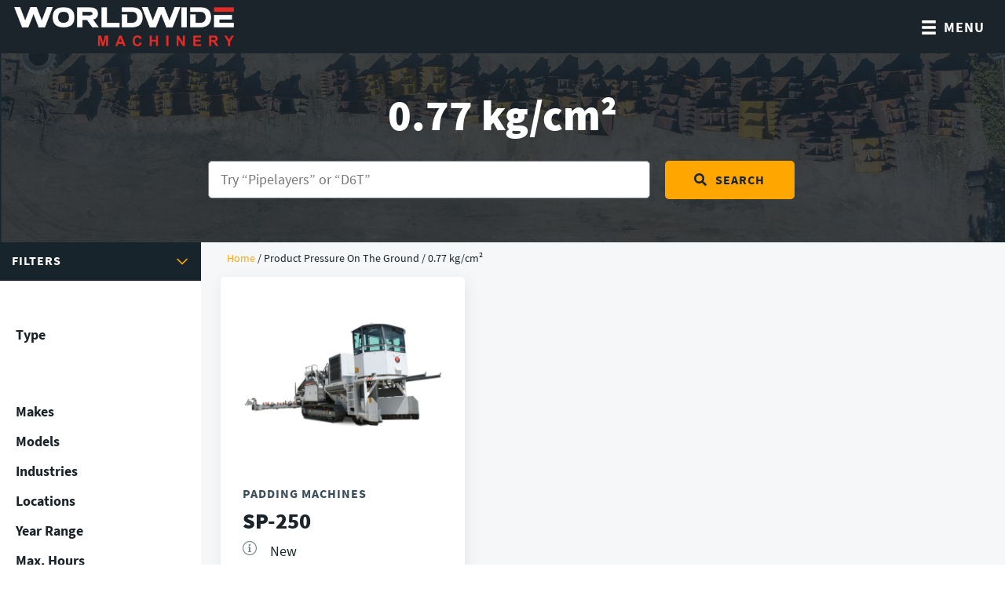

--- FILE ---
content_type: text/html; charset=UTF-8
request_url: https://worldwidemachinery.com/pressure-on-the-ground/0-77-kg-cm%C2%B2/
body_size: 52690
content:
    <!DOCTYPE html>
<html lang="en-US">
<head >
<meta charset="UTF-8" />
<!-- Global site tag (gtag.js) - Google Analytics -->
<script async src="https://www.googletagmanager.com/gtag/js?id=UA-142772962-1"></script>
<script>
  window.dataLayer = window.dataLayer || [];
  function gtag(){dataLayer.push(arguments);}
  gtag('js', new Date());
 
  gtag('config', 'UA-142772962-1');
</script><meta name="viewport" content="width=device-width, initial-scale=1" />

<!-- Author Meta Tags by Molongui Authorship, visit: https://wordpress.org/plugins/molongui-authorship/ -->
<!-- /Molongui Authorship -->


            <script async src='https://obseu.bmccfortress.com/i/5c2a94a7291e9239158c9a2aa29ccd3e.js' class='ct_clicktrue'></script>
            <script async src='https://www.clickcease.com/monitor/stat.js'>
            </script>
        <meta name='robots' content='index, follow, max-image-preview:large, max-snippet:-1, max-video-preview:-1' />

	<!-- This site is optimized with the Yoast SEO Premium plugin v26.7 (Yoast SEO v26.7) - https://yoast.com/wordpress/plugins/seo/ -->
	<title>0.77 kg/cm² Archives - Worldwide Machinery</title>
	<link rel="canonical" href="https://worldwidemachinery.com/pressure-on-the-ground/0-77-kg-cm²/" />
	<meta property="og:locale" content="en_US" />
	<meta property="og:type" content="article" />
	<meta property="og:title" content="0.77 kg/cm² Archives" />
	<meta property="og:url" content="https://worldwidemachinery.com/pressure-on-the-ground/0-77-kg-cm²/" />
	<meta property="og:site_name" content="Worldwide Machinery" />
	<meta name="twitter:card" content="summary_large_image" />
	<script type="application/ld+json" class="yoast-schema-graph">{"@context":"https://schema.org","@graph":[{"@type":"CollectionPage","@id":"https://worldwidemachinery.com/pressure-on-the-ground/0-77-kg-cm%c2%b2/","url":"https://worldwidemachinery.com/pressure-on-the-ground/0-77-kg-cm%c2%b2/","name":"0.77 kg/cm² Archives - Worldwide Machinery","isPartOf":{"@id":"https://worldwidemachinery.com/#website"},"primaryImageOfPage":{"@id":"https://worldwidemachinery.com/pressure-on-the-ground/0-77-kg-cm%c2%b2/#primaryimage"},"image":{"@id":"https://worldwidemachinery.com/pressure-on-the-ground/0-77-kg-cm%c2%b2/#primaryimage"},"thumbnailUrl":"https://worldwidemachinery.com/wp-content/uploads/2021/01/Front-Left_rebrand.png","breadcrumb":{"@id":"https://worldwidemachinery.com/pressure-on-the-ground/0-77-kg-cm%c2%b2/#breadcrumb"},"inLanguage":"en-US"},{"@type":"ImageObject","inLanguage":"en-US","@id":"https://worldwidemachinery.com/pressure-on-the-ground/0-77-kg-cm%c2%b2/#primaryimage","url":"https://worldwidemachinery.com/wp-content/uploads/2021/01/Front-Left_rebrand.png","contentUrl":"https://worldwidemachinery.com/wp-content/uploads/2021/01/Front-Left_rebrand.png","width":1152,"height":617},{"@type":"BreadcrumbList","@id":"https://worldwidemachinery.com/pressure-on-the-ground/0-77-kg-cm%c2%b2/#breadcrumb","itemListElement":[{"@type":"ListItem","position":1,"name":"Home","item":"https://worldwidemachinery.com/"},{"@type":"ListItem","position":2,"name":"0.77 kg/cm²"}]},{"@type":"WebSite","@id":"https://worldwidemachinery.com/#website","url":"https://worldwidemachinery.com/","name":"Worldwide Machinery","description":"Equipment Sales and Rentals","publisher":{"@id":"https://worldwidemachinery.com/#organization"},"potentialAction":[{"@type":"SearchAction","target":{"@type":"EntryPoint","urlTemplate":"https://worldwidemachinery.com/?s={search_term_string}"},"query-input":{"@type":"PropertyValueSpecification","valueRequired":true,"valueName":"search_term_string"}}],"inLanguage":"en-US"},{"@type":"Organization","@id":"https://worldwidemachinery.com/#organization","name":"Worldwide Machinery","url":"https://worldwidemachinery.com/","logo":{"@type":"ImageObject","inLanguage":"en-US","@id":"https://worldwidemachinery.com/#/schema/logo/image/","url":"https://worldwidemachinery.com/wp-content/uploads/2021/01/wg-logo-white.png","contentUrl":"https://worldwidemachinery.com/wp-content/uploads/2021/01/wg-logo-white.png","width":880,"height":156,"caption":"Worldwide Machinery"},"image":{"@id":"https://worldwidemachinery.com/#/schema/logo/image/"},"sameAs":["https://www.facebook.com/worldwidemach","https://www.linkedin.com/company/worldwide-machinery/","https://www.instagram.com/worldwidemachinery/"]}]}</script>
	<!-- / Yoast SEO Premium plugin. -->


<link rel='dns-prefetch' href='//kit.fontawesome.com' />
<link rel="alternate" type="application/rss+xml" title="Worldwide Machinery &raquo; Feed" href="https://worldwidemachinery.com/feed/" />
<link rel="alternate" type="application/rss+xml" title="Worldwide Machinery &raquo; Comments Feed" href="https://worldwidemachinery.com/comments/feed/" />
<link rel="alternate" type="application/rss+xml" title="Worldwide Machinery &raquo; 0.77 kg/cm² Pressure On The Ground Feed" href="https://worldwidemachinery.com/pressure-on-the-ground/0-77-kg-cm%c2%b2/feed/" />
<style id='wp-img-auto-sizes-contain-inline-css' type='text/css'>
img:is([sizes=auto i],[sizes^="auto," i]){contain-intrinsic-size:3000px 1500px}
/*# sourceURL=wp-img-auto-sizes-contain-inline-css */
</style>
<link rel='stylesheet' id='sbi_styles-css' href='https://worldwidemachinery.com/wp-content/plugins/instagram-feed-pro/css/sbi-styles.min.css?ver=6.9.0' type='text/css' media='all' />
<link rel='stylesheet' id='worldwide-machinery-2021-css' href='https://worldwidemachinery.com/wp-content/themes/worldwidemachinery2021/style.css?ver=1.0.0' type='text/css' media='all' />
<style id='wp-block-library-inline-css' type='text/css'>
:root{--wp-block-synced-color:#7a00df;--wp-block-synced-color--rgb:122,0,223;--wp-bound-block-color:var(--wp-block-synced-color);--wp-editor-canvas-background:#ddd;--wp-admin-theme-color:#007cba;--wp-admin-theme-color--rgb:0,124,186;--wp-admin-theme-color-darker-10:#006ba1;--wp-admin-theme-color-darker-10--rgb:0,107,160.5;--wp-admin-theme-color-darker-20:#005a87;--wp-admin-theme-color-darker-20--rgb:0,90,135;--wp-admin-border-width-focus:2px}@media (min-resolution:192dpi){:root{--wp-admin-border-width-focus:1.5px}}.wp-element-button{cursor:pointer}:root .has-very-light-gray-background-color{background-color:#eee}:root .has-very-dark-gray-background-color{background-color:#313131}:root .has-very-light-gray-color{color:#eee}:root .has-very-dark-gray-color{color:#313131}:root .has-vivid-green-cyan-to-vivid-cyan-blue-gradient-background{background:linear-gradient(135deg,#00d084,#0693e3)}:root .has-purple-crush-gradient-background{background:linear-gradient(135deg,#34e2e4,#4721fb 50%,#ab1dfe)}:root .has-hazy-dawn-gradient-background{background:linear-gradient(135deg,#faaca8,#dad0ec)}:root .has-subdued-olive-gradient-background{background:linear-gradient(135deg,#fafae1,#67a671)}:root .has-atomic-cream-gradient-background{background:linear-gradient(135deg,#fdd79a,#004a59)}:root .has-nightshade-gradient-background{background:linear-gradient(135deg,#330968,#31cdcf)}:root .has-midnight-gradient-background{background:linear-gradient(135deg,#020381,#2874fc)}:root{--wp--preset--font-size--normal:16px;--wp--preset--font-size--huge:42px}.has-regular-font-size{font-size:1em}.has-larger-font-size{font-size:2.625em}.has-normal-font-size{font-size:var(--wp--preset--font-size--normal)}.has-huge-font-size{font-size:var(--wp--preset--font-size--huge)}.has-text-align-center{text-align:center}.has-text-align-left{text-align:left}.has-text-align-right{text-align:right}.has-fit-text{white-space:nowrap!important}#end-resizable-editor-section{display:none}.aligncenter{clear:both}.items-justified-left{justify-content:flex-start}.items-justified-center{justify-content:center}.items-justified-right{justify-content:flex-end}.items-justified-space-between{justify-content:space-between}.screen-reader-text{border:0;clip-path:inset(50%);height:1px;margin:-1px;overflow:hidden;padding:0;position:absolute;width:1px;word-wrap:normal!important}.screen-reader-text:focus{background-color:#ddd;clip-path:none;color:#444;display:block;font-size:1em;height:auto;left:5px;line-height:normal;padding:15px 23px 14px;text-decoration:none;top:5px;width:auto;z-index:100000}html :where(.has-border-color){border-style:solid}html :where([style*=border-top-color]){border-top-style:solid}html :where([style*=border-right-color]){border-right-style:solid}html :where([style*=border-bottom-color]){border-bottom-style:solid}html :where([style*=border-left-color]){border-left-style:solid}html :where([style*=border-width]){border-style:solid}html :where([style*=border-top-width]){border-top-style:solid}html :where([style*=border-right-width]){border-right-style:solid}html :where([style*=border-bottom-width]){border-bottom-style:solid}html :where([style*=border-left-width]){border-left-style:solid}html :where(img[class*=wp-image-]){height:auto;max-width:100%}:where(figure){margin:0 0 1em}html :where(.is-position-sticky){--wp-admin--admin-bar--position-offset:var(--wp-admin--admin-bar--height,0px)}@media screen and (max-width:600px){html :where(.is-position-sticky){--wp-admin--admin-bar--position-offset:0px}}

/*# sourceURL=wp-block-library-inline-css */
</style><style id='global-styles-inline-css' type='text/css'>
:root{--wp--preset--aspect-ratio--square: 1;--wp--preset--aspect-ratio--4-3: 4/3;--wp--preset--aspect-ratio--3-4: 3/4;--wp--preset--aspect-ratio--3-2: 3/2;--wp--preset--aspect-ratio--2-3: 2/3;--wp--preset--aspect-ratio--16-9: 16/9;--wp--preset--aspect-ratio--9-16: 9/16;--wp--preset--color--black: #000000;--wp--preset--color--cyan-bluish-gray: #abb8c3;--wp--preset--color--white: #ffffff;--wp--preset--color--pale-pink: #f78da7;--wp--preset--color--vivid-red: #cf2e2e;--wp--preset--color--luminous-vivid-orange: #ff6900;--wp--preset--color--luminous-vivid-amber: #fcb900;--wp--preset--color--light-green-cyan: #7bdcb5;--wp--preset--color--vivid-green-cyan: #00d084;--wp--preset--color--pale-cyan-blue: #8ed1fc;--wp--preset--color--vivid-cyan-blue: #0693e3;--wp--preset--color--vivid-purple: #9b51e0;--wp--preset--gradient--vivid-cyan-blue-to-vivid-purple: linear-gradient(135deg,rgb(6,147,227) 0%,rgb(155,81,224) 100%);--wp--preset--gradient--light-green-cyan-to-vivid-green-cyan: linear-gradient(135deg,rgb(122,220,180) 0%,rgb(0,208,130) 100%);--wp--preset--gradient--luminous-vivid-amber-to-luminous-vivid-orange: linear-gradient(135deg,rgb(252,185,0) 0%,rgb(255,105,0) 100%);--wp--preset--gradient--luminous-vivid-orange-to-vivid-red: linear-gradient(135deg,rgb(255,105,0) 0%,rgb(207,46,46) 100%);--wp--preset--gradient--very-light-gray-to-cyan-bluish-gray: linear-gradient(135deg,rgb(238,238,238) 0%,rgb(169,184,195) 100%);--wp--preset--gradient--cool-to-warm-spectrum: linear-gradient(135deg,rgb(74,234,220) 0%,rgb(151,120,209) 20%,rgb(207,42,186) 40%,rgb(238,44,130) 60%,rgb(251,105,98) 80%,rgb(254,248,76) 100%);--wp--preset--gradient--blush-light-purple: linear-gradient(135deg,rgb(255,206,236) 0%,rgb(152,150,240) 100%);--wp--preset--gradient--blush-bordeaux: linear-gradient(135deg,rgb(254,205,165) 0%,rgb(254,45,45) 50%,rgb(107,0,62) 100%);--wp--preset--gradient--luminous-dusk: linear-gradient(135deg,rgb(255,203,112) 0%,rgb(199,81,192) 50%,rgb(65,88,208) 100%);--wp--preset--gradient--pale-ocean: linear-gradient(135deg,rgb(255,245,203) 0%,rgb(182,227,212) 50%,rgb(51,167,181) 100%);--wp--preset--gradient--electric-grass: linear-gradient(135deg,rgb(202,248,128) 0%,rgb(113,206,126) 100%);--wp--preset--gradient--midnight: linear-gradient(135deg,rgb(2,3,129) 0%,rgb(40,116,252) 100%);--wp--preset--font-size--small: 13px;--wp--preset--font-size--medium: 20px;--wp--preset--font-size--large: 36px;--wp--preset--font-size--x-large: 42px;--wp--preset--spacing--20: 0.44rem;--wp--preset--spacing--30: 0.67rem;--wp--preset--spacing--40: 1rem;--wp--preset--spacing--50: 1.5rem;--wp--preset--spacing--60: 2.25rem;--wp--preset--spacing--70: 3.38rem;--wp--preset--spacing--80: 5.06rem;--wp--preset--shadow--natural: 6px 6px 9px rgba(0, 0, 0, 0.2);--wp--preset--shadow--deep: 12px 12px 50px rgba(0, 0, 0, 0.4);--wp--preset--shadow--sharp: 6px 6px 0px rgba(0, 0, 0, 0.2);--wp--preset--shadow--outlined: 6px 6px 0px -3px rgb(255, 255, 255), 6px 6px rgb(0, 0, 0);--wp--preset--shadow--crisp: 6px 6px 0px rgb(0, 0, 0);}:where(.is-layout-flex){gap: 0.5em;}:where(.is-layout-grid){gap: 0.5em;}body .is-layout-flex{display: flex;}.is-layout-flex{flex-wrap: wrap;align-items: center;}.is-layout-flex > :is(*, div){margin: 0;}body .is-layout-grid{display: grid;}.is-layout-grid > :is(*, div){margin: 0;}:where(.wp-block-columns.is-layout-flex){gap: 2em;}:where(.wp-block-columns.is-layout-grid){gap: 2em;}:where(.wp-block-post-template.is-layout-flex){gap: 1.25em;}:where(.wp-block-post-template.is-layout-grid){gap: 1.25em;}.has-black-color{color: var(--wp--preset--color--black) !important;}.has-cyan-bluish-gray-color{color: var(--wp--preset--color--cyan-bluish-gray) !important;}.has-white-color{color: var(--wp--preset--color--white) !important;}.has-pale-pink-color{color: var(--wp--preset--color--pale-pink) !important;}.has-vivid-red-color{color: var(--wp--preset--color--vivid-red) !important;}.has-luminous-vivid-orange-color{color: var(--wp--preset--color--luminous-vivid-orange) !important;}.has-luminous-vivid-amber-color{color: var(--wp--preset--color--luminous-vivid-amber) !important;}.has-light-green-cyan-color{color: var(--wp--preset--color--light-green-cyan) !important;}.has-vivid-green-cyan-color{color: var(--wp--preset--color--vivid-green-cyan) !important;}.has-pale-cyan-blue-color{color: var(--wp--preset--color--pale-cyan-blue) !important;}.has-vivid-cyan-blue-color{color: var(--wp--preset--color--vivid-cyan-blue) !important;}.has-vivid-purple-color{color: var(--wp--preset--color--vivid-purple) !important;}.has-black-background-color{background-color: var(--wp--preset--color--black) !important;}.has-cyan-bluish-gray-background-color{background-color: var(--wp--preset--color--cyan-bluish-gray) !important;}.has-white-background-color{background-color: var(--wp--preset--color--white) !important;}.has-pale-pink-background-color{background-color: var(--wp--preset--color--pale-pink) !important;}.has-vivid-red-background-color{background-color: var(--wp--preset--color--vivid-red) !important;}.has-luminous-vivid-orange-background-color{background-color: var(--wp--preset--color--luminous-vivid-orange) !important;}.has-luminous-vivid-amber-background-color{background-color: var(--wp--preset--color--luminous-vivid-amber) !important;}.has-light-green-cyan-background-color{background-color: var(--wp--preset--color--light-green-cyan) !important;}.has-vivid-green-cyan-background-color{background-color: var(--wp--preset--color--vivid-green-cyan) !important;}.has-pale-cyan-blue-background-color{background-color: var(--wp--preset--color--pale-cyan-blue) !important;}.has-vivid-cyan-blue-background-color{background-color: var(--wp--preset--color--vivid-cyan-blue) !important;}.has-vivid-purple-background-color{background-color: var(--wp--preset--color--vivid-purple) !important;}.has-black-border-color{border-color: var(--wp--preset--color--black) !important;}.has-cyan-bluish-gray-border-color{border-color: var(--wp--preset--color--cyan-bluish-gray) !important;}.has-white-border-color{border-color: var(--wp--preset--color--white) !important;}.has-pale-pink-border-color{border-color: var(--wp--preset--color--pale-pink) !important;}.has-vivid-red-border-color{border-color: var(--wp--preset--color--vivid-red) !important;}.has-luminous-vivid-orange-border-color{border-color: var(--wp--preset--color--luminous-vivid-orange) !important;}.has-luminous-vivid-amber-border-color{border-color: var(--wp--preset--color--luminous-vivid-amber) !important;}.has-light-green-cyan-border-color{border-color: var(--wp--preset--color--light-green-cyan) !important;}.has-vivid-green-cyan-border-color{border-color: var(--wp--preset--color--vivid-green-cyan) !important;}.has-pale-cyan-blue-border-color{border-color: var(--wp--preset--color--pale-cyan-blue) !important;}.has-vivid-cyan-blue-border-color{border-color: var(--wp--preset--color--vivid-cyan-blue) !important;}.has-vivid-purple-border-color{border-color: var(--wp--preset--color--vivid-purple) !important;}.has-vivid-cyan-blue-to-vivid-purple-gradient-background{background: var(--wp--preset--gradient--vivid-cyan-blue-to-vivid-purple) !important;}.has-light-green-cyan-to-vivid-green-cyan-gradient-background{background: var(--wp--preset--gradient--light-green-cyan-to-vivid-green-cyan) !important;}.has-luminous-vivid-amber-to-luminous-vivid-orange-gradient-background{background: var(--wp--preset--gradient--luminous-vivid-amber-to-luminous-vivid-orange) !important;}.has-luminous-vivid-orange-to-vivid-red-gradient-background{background: var(--wp--preset--gradient--luminous-vivid-orange-to-vivid-red) !important;}.has-very-light-gray-to-cyan-bluish-gray-gradient-background{background: var(--wp--preset--gradient--very-light-gray-to-cyan-bluish-gray) !important;}.has-cool-to-warm-spectrum-gradient-background{background: var(--wp--preset--gradient--cool-to-warm-spectrum) !important;}.has-blush-light-purple-gradient-background{background: var(--wp--preset--gradient--blush-light-purple) !important;}.has-blush-bordeaux-gradient-background{background: var(--wp--preset--gradient--blush-bordeaux) !important;}.has-luminous-dusk-gradient-background{background: var(--wp--preset--gradient--luminous-dusk) !important;}.has-pale-ocean-gradient-background{background: var(--wp--preset--gradient--pale-ocean) !important;}.has-electric-grass-gradient-background{background: var(--wp--preset--gradient--electric-grass) !important;}.has-midnight-gradient-background{background: var(--wp--preset--gradient--midnight) !important;}.has-small-font-size{font-size: var(--wp--preset--font-size--small) !important;}.has-medium-font-size{font-size: var(--wp--preset--font-size--medium) !important;}.has-large-font-size{font-size: var(--wp--preset--font-size--large) !important;}.has-x-large-font-size{font-size: var(--wp--preset--font-size--x-large) !important;}
/*# sourceURL=global-styles-inline-css */
</style>

<style id='classic-theme-styles-inline-css' type='text/css'>
/*! This file is auto-generated */
.wp-block-button__link{color:#fff;background-color:#32373c;border-radius:9999px;box-shadow:none;text-decoration:none;padding:calc(.667em + 2px) calc(1.333em + 2px);font-size:1.125em}.wp-block-file__button{background:#32373c;color:#fff;text-decoration:none}
/*# sourceURL=/wp-includes/css/classic-themes.min.css */
</style>
<link rel='stylesheet' id='ctf_styles-css' href='https://worldwidemachinery.com/wp-content/plugins/custom-twitter-feeds-pro/css/ctf-styles.min.css?ver=1.12.1' type='text/css' media='all' />
<link rel='stylesheet' id='woocommerce-group-attributes-public-css' href='https://worldwidemachinery.com/wp-content/plugins/woocommerce-group-attributes/public/css/woocommerce-group-attributes-public.css?ver=1.7.2' type='text/css' media='all' />
<link rel='stylesheet' id='woocommerce-group-attributes-custom-css' href='https://worldwidemachinery.com/wp-content/plugins/woocommerce-group-attributes/public/css/woocommerce-group-attributes-custom.css?ver=1.7.2' type='text/css' media='all' />
<link rel='stylesheet' id='woocommerce-layout-css' href='https://worldwidemachinery.com/wp-content/plugins/woocommerce/assets/css/woocommerce-layout.css?ver=10.4.3' type='text/css' media='all' />
<link rel='stylesheet' id='woocommerce-smallscreen-css' href='https://worldwidemachinery.com/wp-content/plugins/woocommerce/assets/css/woocommerce-smallscreen.css?ver=10.4.3' type='text/css' media='only screen and (max-width: 768px)' />
<link rel='stylesheet' id='woocommerce-general-css' href='https://worldwidemachinery.com/wp-content/plugins/woocommerce/assets/css/woocommerce.css?ver=10.4.3' type='text/css' media='all' />
<style id='woocommerce-inline-inline-css' type='text/css'>
.woocommerce form .form-row .required { visibility: visible; }
/*# sourceURL=woocommerce-inline-inline-css */
</style>
<link rel='stylesheet' id='cff-css' href='https://worldwidemachinery.com/wp-content/plugins/custom-facebook-feed-pro/assets/css/cff-style.css?ver=3.18.2' type='text/css' media='all' />
<link rel='stylesheet' id='sb-font-awesome-css' href='https://worldwidemachinery.com/wp-content/plugins/custom-facebook-feed-pro/assets/css/font-awesome.min.css' type='text/css' media='all' />
<link rel='stylesheet' id='fl-builder-layout-bundle-7636f8a417a70aaa36edc2f13eddd3f7-css' href='https://worldwidemachinery.com/wp-content/uploads/bb-plugin/cache/7636f8a417a70aaa36edc2f13eddd3f7-layout-bundle.css?ver=2.10.0.5-1.5.2.1' type='text/css' media='all' />
<link rel='stylesheet' id='wwm-animate-css' href='https://worldwidemachinery.com/wp-content/themes/worldwidemachinery2021/css/animate.css?ver=6.9' type='text/css' media='all' />
<link rel='stylesheet' id='tmg-responsive-menu-css' href='https://worldwidemachinery.com/wp-content/themes/worldwidemachinery2021/lib/scss/new-responsive-menu-compressed.css?ver=1.0.0' type='text/css' media='all' />
<link rel='stylesheet' id='buy-now-woo-poppup-css' href='https://worldwidemachinery.com/wp-content/plugins/buy-now-woo/assets/css/jquery.modal.min.css?ver=1.1.3' type='text/css' media='all' />
<link rel='stylesheet' id='buy-now-woo-css' href='https://worldwidemachinery.com/wp-content/plugins/buy-now-woo/assets/css/buy-now-woo.css?ver=1.1.3' type='text/css' media='all' />
<script type="text/javascript" src="https://worldwidemachinery.com/wp-includes/js/jquery/jquery.min.js?ver=3.7.1" id="jquery-core-js"></script>
<script type="text/javascript" src="https://worldwidemachinery.com/wp-includes/js/jquery/jquery-migrate.min.js?ver=3.4.1" id="jquery-migrate-js"></script>
<script type="text/javascript" id="clickceaseFrontEnd-js-extra">
/* <![CDATA[ */
var ajax_obj = {"cc_nonce":"83e096b457","ajax_url":"https://worldwidemachinery.com/wp-admin/admin-ajax.php","ajax_action":"validate_clickcease_response"};
//# sourceURL=clickceaseFrontEnd-js-extra
/* ]]> */
</script>
<script type="text/javascript" src="https://worldwidemachinery.com/wp-content/plugins/clickcease-click-fraud-protection/includes/assets/js/front-end.js?ver=1.0" id="clickceaseFrontEnd-js"></script>
<script type="text/javascript" src="https://worldwidemachinery.com/wp-content/plugins/woocommerce-group-attributes/public/js/woocommerce-group-attributes-public.js?ver=1.7.2" id="woocommerce-group-attributes-public-js"></script>
<script type="text/javascript" src="https://worldwidemachinery.com/wp-content/plugins/woocommerce/assets/js/jquery-blockui/jquery.blockUI.min.js?ver=2.7.0-wc.10.4.3" id="wc-jquery-blockui-js" defer="defer" data-wp-strategy="defer"></script>
<script type="text/javascript" id="wc-add-to-cart-js-extra">
/* <![CDATA[ */
var wc_add_to_cart_params = {"ajax_url":"/wp-admin/admin-ajax.php","wc_ajax_url":"/?wc-ajax=%%endpoint%%","i18n_view_cart":"View cart","cart_url":"https://worldwidemachinery.com/quote-cart/","is_cart":"","cart_redirect_after_add":"yes"};
//# sourceURL=wc-add-to-cart-js-extra
/* ]]> */
</script>
<script type="text/javascript" src="https://worldwidemachinery.com/wp-content/plugins/woocommerce/assets/js/frontend/add-to-cart.min.js?ver=10.4.3" id="wc-add-to-cart-js" defer="defer" data-wp-strategy="defer"></script>
<script type="text/javascript" src="https://worldwidemachinery.com/wp-content/plugins/woocommerce/assets/js/js-cookie/js.cookie.min.js?ver=2.1.4-wc.10.4.3" id="wc-js-cookie-js" defer="defer" data-wp-strategy="defer"></script>
<script type="text/javascript" id="woocommerce-js-extra">
/* <![CDATA[ */
var woocommerce_params = {"ajax_url":"/wp-admin/admin-ajax.php","wc_ajax_url":"/?wc-ajax=%%endpoint%%","i18n_password_show":"Show password","i18n_password_hide":"Hide password"};
//# sourceURL=woocommerce-js-extra
/* ]]> */
</script>
<script type="text/javascript" src="https://worldwidemachinery.com/wp-content/plugins/woocommerce/assets/js/frontend/woocommerce.min.js?ver=10.4.3" id="woocommerce-js" defer="defer" data-wp-strategy="defer"></script>
<script type="text/javascript" src="https://worldwidemachinery.com/wp-content/themes/worldwidemachinery2021/js/wow.js?ver=6.9" id="wwm-wow-js"></script>
<script type="text/javascript" src="https://worldwidemachinery.com/wp-content/themes/worldwidemachinery2021/js/woocommerce-categories.js?ver=6.9" id="wwm-woo-categories-js"></script>
<script type="text/javascript" src="https://worldwidemachinery.com/wp-content/themes/worldwidemachinery2021/js/sticky-sidebar.js?ver=6.9" id="wwm-sticky-sidebar-js"></script>
<script type="text/javascript" id="wc-country-select-js-extra">
/* <![CDATA[ */
var wc_country_select_params = {"countries":"{\"AF\":[],\"AL\":{\"AL-01\":\"Berat\",\"AL-09\":\"Dib\\u00ebr\",\"AL-02\":\"Durr\\u00ebs\",\"AL-03\":\"Elbasan\",\"AL-04\":\"Fier\",\"AL-05\":\"Gjirokast\\u00ebr\",\"AL-06\":\"Kor\\u00e7\\u00eb\",\"AL-07\":\"Kuk\\u00ebs\",\"AL-08\":\"Lezh\\u00eb\",\"AL-10\":\"Shkod\\u00ebr\",\"AL-11\":\"Tirana\",\"AL-12\":\"Vlor\\u00eb\"},\"AO\":{\"BGO\":\"Bengo\",\"BLU\":\"Benguela\",\"BIE\":\"Bi\\u00e9\",\"CAB\":\"Cabinda\",\"CNN\":\"Cunene\",\"HUA\":\"Huambo\",\"HUI\":\"Hu\\u00edla\",\"CCU\":\"Kuando Kubango\",\"CNO\":\"Kwanza-Norte\",\"CUS\":\"Kwanza-Sul\",\"LUA\":\"Luanda\",\"LNO\":\"Lunda-Norte\",\"LSU\":\"Lunda-Sul\",\"MAL\":\"Malanje\",\"MOX\":\"Moxico\",\"NAM\":\"Namibe\",\"UIG\":\"U\\u00edge\",\"ZAI\":\"Zaire\"},\"AR\":{\"C\":\"Ciudad Aut\\u00f3noma de Buenos Aires\",\"B\":\"Buenos Aires\",\"K\":\"Catamarca\",\"H\":\"Chaco\",\"U\":\"Chubut\",\"X\":\"C\\u00f3rdoba\",\"W\":\"Corrientes\",\"E\":\"Entre R\\u00edos\",\"P\":\"Formosa\",\"Y\":\"Jujuy\",\"L\":\"La Pampa\",\"F\":\"La Rioja\",\"M\":\"Mendoza\",\"N\":\"Misiones\",\"Q\":\"Neuqu\\u00e9n\",\"R\":\"R\\u00edo Negro\",\"A\":\"Salta\",\"J\":\"San Juan\",\"D\":\"San Luis\",\"Z\":\"Santa Cruz\",\"S\":\"Santa Fe\",\"G\":\"Santiago del Estero\",\"V\":\"Tierra del Fuego\",\"T\":\"Tucum\\u00e1n\"},\"AT\":[],\"AU\":{\"ACT\":\"Australian Capital Territory\",\"NSW\":\"New South Wales\",\"NT\":\"Northern Territory\",\"QLD\":\"Queensland\",\"SA\":\"South Australia\",\"TAS\":\"Tasmania\",\"VIC\":\"Victoria\",\"WA\":\"Western Australia\"},\"AX\":[],\"BD\":{\"BD-05\":\"Bagerhat\",\"BD-01\":\"Bandarban\",\"BD-02\":\"Barguna\",\"BD-06\":\"Barishal\",\"BD-07\":\"Bhola\",\"BD-03\":\"Bogura\",\"BD-04\":\"Brahmanbaria\",\"BD-09\":\"Chandpur\",\"BD-10\":\"Chattogram\",\"BD-12\":\"Chuadanga\",\"BD-11\":\"Cox's Bazar\",\"BD-08\":\"Cumilla\",\"BD-13\":\"Dhaka\",\"BD-14\":\"Dinajpur\",\"BD-15\":\"Faridpur \",\"BD-16\":\"Feni\",\"BD-19\":\"Gaibandha\",\"BD-18\":\"Gazipur\",\"BD-17\":\"Gopalganj\",\"BD-20\":\"Habiganj\",\"BD-21\":\"Jamalpur\",\"BD-22\":\"Jashore\",\"BD-25\":\"Jhalokati\",\"BD-23\":\"Jhenaidah\",\"BD-24\":\"Joypurhat\",\"BD-29\":\"Khagrachhari\",\"BD-27\":\"Khulna\",\"BD-26\":\"Kishoreganj\",\"BD-28\":\"Kurigram\",\"BD-30\":\"Kushtia\",\"BD-31\":\"Lakshmipur\",\"BD-32\":\"Lalmonirhat\",\"BD-36\":\"Madaripur\",\"BD-37\":\"Magura\",\"BD-33\":\"Manikganj \",\"BD-39\":\"Meherpur\",\"BD-38\":\"Moulvibazar\",\"BD-35\":\"Munshiganj\",\"BD-34\":\"Mymensingh\",\"BD-48\":\"Naogaon\",\"BD-43\":\"Narail\",\"BD-40\":\"Narayanganj\",\"BD-42\":\"Narsingdi\",\"BD-44\":\"Natore\",\"BD-45\":\"Nawabganj\",\"BD-41\":\"Netrakona\",\"BD-46\":\"Nilphamari\",\"BD-47\":\"Noakhali\",\"BD-49\":\"Pabna\",\"BD-52\":\"Panchagarh\",\"BD-51\":\"Patuakhali\",\"BD-50\":\"Pirojpur\",\"BD-53\":\"Rajbari\",\"BD-54\":\"Rajshahi\",\"BD-56\":\"Rangamati\",\"BD-55\":\"Rangpur\",\"BD-58\":\"Satkhira\",\"BD-62\":\"Shariatpur\",\"BD-57\":\"Sherpur\",\"BD-59\":\"Sirajganj\",\"BD-61\":\"Sunamganj\",\"BD-60\":\"Sylhet\",\"BD-63\":\"Tangail\",\"BD-64\":\"Thakurgaon\"},\"BE\":[],\"BG\":{\"BG-01\":\"Blagoevgrad\",\"BG-02\":\"Burgas\",\"BG-08\":\"Dobrich\",\"BG-07\":\"Gabrovo\",\"BG-26\":\"Haskovo\",\"BG-09\":\"Kardzhali\",\"BG-10\":\"Kyustendil\",\"BG-11\":\"Lovech\",\"BG-12\":\"Montana\",\"BG-13\":\"Pazardzhik\",\"BG-14\":\"Pernik\",\"BG-15\":\"Pleven\",\"BG-16\":\"Plovdiv\",\"BG-17\":\"Razgrad\",\"BG-18\":\"Ruse\",\"BG-27\":\"Shumen\",\"BG-19\":\"Silistra\",\"BG-20\":\"Sliven\",\"BG-21\":\"Smolyan\",\"BG-23\":\"Sofia District\",\"BG-22\":\"Sofia\",\"BG-24\":\"Stara Zagora\",\"BG-25\":\"Targovishte\",\"BG-03\":\"Varna\",\"BG-04\":\"Veliko Tarnovo\",\"BG-05\":\"Vidin\",\"BG-06\":\"Vratsa\",\"BG-28\":\"Yambol\"},\"BH\":[],\"BI\":[],\"BJ\":{\"AL\":\"Alibori\",\"AK\":\"Atakora\",\"AQ\":\"Atlantique\",\"BO\":\"Borgou\",\"CO\":\"Collines\",\"KO\":\"Kouffo\",\"DO\":\"Donga\",\"LI\":\"Littoral\",\"MO\":\"Mono\",\"OU\":\"Ou\\u00e9m\\u00e9\",\"PL\":\"Plateau\",\"ZO\":\"Zou\"},\"BO\":{\"BO-B\":\"Beni\",\"BO-H\":\"Chuquisaca\",\"BO-C\":\"Cochabamba\",\"BO-L\":\"La Paz\",\"BO-O\":\"Oruro\",\"BO-N\":\"Pando\",\"BO-P\":\"Potos\\u00ed\",\"BO-S\":\"Santa Cruz\",\"BO-T\":\"Tarija\"},\"BR\":{\"AC\":\"Acre\",\"AL\":\"Alagoas\",\"AP\":\"Amap\\u00e1\",\"AM\":\"Amazonas\",\"BA\":\"Bahia\",\"CE\":\"Cear\\u00e1\",\"DF\":\"Distrito Federal\",\"ES\":\"Esp\\u00edrito Santo\",\"GO\":\"Goi\\u00e1s\",\"MA\":\"Maranh\\u00e3o\",\"MT\":\"Mato Grosso\",\"MS\":\"Mato Grosso do Sul\",\"MG\":\"Minas Gerais\",\"PA\":\"Par\\u00e1\",\"PB\":\"Para\\u00edba\",\"PR\":\"Paran\\u00e1\",\"PE\":\"Pernambuco\",\"PI\":\"Piau\\u00ed\",\"RJ\":\"Rio de Janeiro\",\"RN\":\"Rio Grande do Norte\",\"RS\":\"Rio Grande do Sul\",\"RO\":\"Rond\\u00f4nia\",\"RR\":\"Roraima\",\"SC\":\"Santa Catarina\",\"SP\":\"S\\u00e3o Paulo\",\"SE\":\"Sergipe\",\"TO\":\"Tocantins\"},\"CA\":{\"AB\":\"Alberta\",\"BC\":\"British Columbia\",\"MB\":\"Manitoba\",\"NB\":\"New Brunswick\",\"NL\":\"Newfoundland and Labrador\",\"NT\":\"Northwest Territories\",\"NS\":\"Nova Scotia\",\"NU\":\"Nunavut\",\"ON\":\"Ontario\",\"PE\":\"Prince Edward Island\",\"QC\":\"Quebec\",\"SK\":\"Saskatchewan\",\"YT\":\"Yukon Territory\"},\"CH\":{\"AG\":\"Aargau\",\"AR\":\"Appenzell Ausserrhoden\",\"AI\":\"Appenzell Innerrhoden\",\"BL\":\"Basel-Landschaft\",\"BS\":\"Basel-Stadt\",\"BE\":\"Bern\",\"FR\":\"Fribourg\",\"GE\":\"Geneva\",\"GL\":\"Glarus\",\"GR\":\"Graub\\u00fcnden\",\"JU\":\"Jura\",\"LU\":\"Luzern\",\"NE\":\"Neuch\\u00e2tel\",\"NW\":\"Nidwalden\",\"OW\":\"Obwalden\",\"SH\":\"Schaffhausen\",\"SZ\":\"Schwyz\",\"SO\":\"Solothurn\",\"SG\":\"St. Gallen\",\"TG\":\"Thurgau\",\"TI\":\"Ticino\",\"UR\":\"Uri\",\"VS\":\"Valais\",\"VD\":\"Vaud\",\"ZG\":\"Zug\",\"ZH\":\"Z\\u00fcrich\"},\"CL\":{\"CL-AI\":\"Ais\\u00e9n del General Carlos Iba\\u00f1ez del Campo\",\"CL-AN\":\"Antofagasta\",\"CL-AP\":\"Arica y Parinacota\",\"CL-AR\":\"La Araucan\\u00eda\",\"CL-AT\":\"Atacama\",\"CL-BI\":\"Biob\\u00edo\",\"CL-CO\":\"Coquimbo\",\"CL-LI\":\"Libertador General Bernardo O'Higgins\",\"CL-LL\":\"Los Lagos\",\"CL-LR\":\"Los R\\u00edos\",\"CL-MA\":\"Magallanes\",\"CL-ML\":\"Maule\",\"CL-NB\":\"\\u00d1uble\",\"CL-RM\":\"Regi\\u00f3n Metropolitana de Santiago\",\"CL-TA\":\"Tarapac\\u00e1\",\"CL-VS\":\"Valpara\\u00edso\"},\"CN\":{\"CN1\":\"Yunnan / \\u4e91\\u5357\",\"CN2\":\"Beijing / \\u5317\\u4eac\",\"CN3\":\"Tianjin / \\u5929\\u6d25\",\"CN4\":\"Hebei / \\u6cb3\\u5317\",\"CN5\":\"Shanxi / \\u5c71\\u897f\",\"CN6\":\"Inner Mongolia / \\u5167\\u8499\\u53e4\",\"CN7\":\"Liaoning / \\u8fbd\\u5b81\",\"CN8\":\"Jilin / \\u5409\\u6797\",\"CN9\":\"Heilongjiang / \\u9ed1\\u9f99\\u6c5f\",\"CN10\":\"Shanghai / \\u4e0a\\u6d77\",\"CN11\":\"Jiangsu / \\u6c5f\\u82cf\",\"CN12\":\"Zhejiang / \\u6d59\\u6c5f\",\"CN13\":\"Anhui / \\u5b89\\u5fbd\",\"CN14\":\"Fujian / \\u798f\\u5efa\",\"CN15\":\"Jiangxi / \\u6c5f\\u897f\",\"CN16\":\"Shandong / \\u5c71\\u4e1c\",\"CN17\":\"Henan / \\u6cb3\\u5357\",\"CN18\":\"Hubei / \\u6e56\\u5317\",\"CN19\":\"Hunan / \\u6e56\\u5357\",\"CN20\":\"Guangdong / \\u5e7f\\u4e1c\",\"CN21\":\"Guangxi Zhuang / \\u5e7f\\u897f\\u58ee\\u65cf\",\"CN22\":\"Hainan / \\u6d77\\u5357\",\"CN23\":\"Chongqing / \\u91cd\\u5e86\",\"CN24\":\"Sichuan / \\u56db\\u5ddd\",\"CN25\":\"Guizhou / \\u8d35\\u5dde\",\"CN26\":\"Shaanxi / \\u9655\\u897f\",\"CN27\":\"Gansu / \\u7518\\u8083\",\"CN28\":\"Qinghai / \\u9752\\u6d77\",\"CN29\":\"Ningxia Hui / \\u5b81\\u590f\",\"CN30\":\"Macao / \\u6fb3\\u95e8\",\"CN31\":\"Tibet / \\u897f\\u85cf\",\"CN32\":\"Xinjiang / \\u65b0\\u7586\"},\"CO\":{\"CO-AMA\":\"Amazonas\",\"CO-ANT\":\"Antioquia\",\"CO-ARA\":\"Arauca\",\"CO-ATL\":\"Atl\\u00e1ntico\",\"CO-BOL\":\"Bol\\u00edvar\",\"CO-BOY\":\"Boyac\\u00e1\",\"CO-CAL\":\"Caldas\",\"CO-CAQ\":\"Caquet\\u00e1\",\"CO-CAS\":\"Casanare\",\"CO-CAU\":\"Cauca\",\"CO-CES\":\"Cesar\",\"CO-CHO\":\"Choc\\u00f3\",\"CO-COR\":\"C\\u00f3rdoba\",\"CO-CUN\":\"Cundinamarca\",\"CO-DC\":\"Capital District\",\"CO-GUA\":\"Guain\\u00eda\",\"CO-GUV\":\"Guaviare\",\"CO-HUI\":\"Huila\",\"CO-LAG\":\"La Guajira\",\"CO-MAG\":\"Magdalena\",\"CO-MET\":\"Meta\",\"CO-NAR\":\"Nari\\u00f1o\",\"CO-NSA\":\"Norte de Santander\",\"CO-PUT\":\"Putumayo\",\"CO-QUI\":\"Quind\\u00edo\",\"CO-RIS\":\"Risaralda\",\"CO-SAN\":\"Santander\",\"CO-SAP\":\"San Andr\\u00e9s & Providencia\",\"CO-SUC\":\"Sucre\",\"CO-TOL\":\"Tolima\",\"CO-VAC\":\"Valle del Cauca\",\"CO-VAU\":\"Vaup\\u00e9s\",\"CO-VID\":\"Vichada\"},\"CR\":{\"CR-A\":\"Alajuela\",\"CR-C\":\"Cartago\",\"CR-G\":\"Guanacaste\",\"CR-H\":\"Heredia\",\"CR-L\":\"Lim\\u00f3n\",\"CR-P\":\"Puntarenas\",\"CR-SJ\":\"San Jos\\u00e9\"},\"CZ\":[],\"DE\":{\"DE-BW\":\"Baden-W\\u00fcrttemberg\",\"DE-BY\":\"Bavaria\",\"DE-BE\":\"Berlin\",\"DE-BB\":\"Brandenburg\",\"DE-HB\":\"Bremen\",\"DE-HH\":\"Hamburg\",\"DE-HE\":\"Hesse\",\"DE-MV\":\"Mecklenburg-Vorpommern\",\"DE-NI\":\"Lower Saxony\",\"DE-NW\":\"North Rhine-Westphalia\",\"DE-RP\":\"Rhineland-Palatinate\",\"DE-SL\":\"Saarland\",\"DE-SN\":\"Saxony\",\"DE-ST\":\"Saxony-Anhalt\",\"DE-SH\":\"Schleswig-Holstein\",\"DE-TH\":\"Thuringia\"},\"DK\":[],\"DO\":{\"DO-01\":\"Distrito Nacional\",\"DO-02\":\"Azua\",\"DO-03\":\"Baoruco\",\"DO-04\":\"Barahona\",\"DO-33\":\"Cibao Nordeste\",\"DO-34\":\"Cibao Noroeste\",\"DO-35\":\"Cibao Norte\",\"DO-36\":\"Cibao Sur\",\"DO-05\":\"Dajab\\u00f3n\",\"DO-06\":\"Duarte\",\"DO-08\":\"El Seibo\",\"DO-37\":\"El Valle\",\"DO-07\":\"El\\u00edas Pi\\u00f1a\",\"DO-38\":\"Enriquillo\",\"DO-09\":\"Espaillat\",\"DO-30\":\"Hato Mayor\",\"DO-19\":\"Hermanas Mirabal\",\"DO-39\":\"Hig\\u00fcamo\",\"DO-10\":\"Independencia\",\"DO-11\":\"La Altagracia\",\"DO-12\":\"La Romana\",\"DO-13\":\"La Vega\",\"DO-14\":\"Mar\\u00eda Trinidad S\\u00e1nchez\",\"DO-28\":\"Monse\\u00f1or Nouel\",\"DO-15\":\"Monte Cristi\",\"DO-29\":\"Monte Plata\",\"DO-40\":\"Ozama\",\"DO-16\":\"Pedernales\",\"DO-17\":\"Peravia\",\"DO-18\":\"Puerto Plata\",\"DO-20\":\"Saman\\u00e1\",\"DO-21\":\"San Crist\\u00f3bal\",\"DO-31\":\"San Jos\\u00e9 de Ocoa\",\"DO-22\":\"San Juan\",\"DO-23\":\"San Pedro de Macor\\u00eds\",\"DO-24\":\"S\\u00e1nchez Ram\\u00edrez\",\"DO-25\":\"Santiago\",\"DO-26\":\"Santiago Rodr\\u00edguez\",\"DO-32\":\"Santo Domingo\",\"DO-41\":\"Valdesia\",\"DO-27\":\"Valverde\",\"DO-42\":\"Yuma\"},\"DZ\":{\"DZ-01\":\"Adrar\",\"DZ-02\":\"Chlef\",\"DZ-03\":\"Laghouat\",\"DZ-04\":\"Oum El Bouaghi\",\"DZ-05\":\"Batna\",\"DZ-06\":\"B\\u00e9ja\\u00efa\",\"DZ-07\":\"Biskra\",\"DZ-08\":\"B\\u00e9char\",\"DZ-09\":\"Blida\",\"DZ-10\":\"Bouira\",\"DZ-11\":\"Tamanghasset\",\"DZ-12\":\"T\\u00e9bessa\",\"DZ-13\":\"Tlemcen\",\"DZ-14\":\"Tiaret\",\"DZ-15\":\"Tizi Ouzou\",\"DZ-16\":\"Algiers\",\"DZ-17\":\"Djelfa\",\"DZ-18\":\"Jijel\",\"DZ-19\":\"S\\u00e9tif\",\"DZ-20\":\"Sa\\u00efda\",\"DZ-21\":\"Skikda\",\"DZ-22\":\"Sidi Bel Abb\\u00e8s\",\"DZ-23\":\"Annaba\",\"DZ-24\":\"Guelma\",\"DZ-25\":\"Constantine\",\"DZ-26\":\"M\\u00e9d\\u00e9a\",\"DZ-27\":\"Mostaganem\",\"DZ-28\":\"M\\u2019Sila\",\"DZ-29\":\"Mascara\",\"DZ-30\":\"Ouargla\",\"DZ-31\":\"Oran\",\"DZ-32\":\"El Bayadh\",\"DZ-33\":\"Illizi\",\"DZ-34\":\"Bordj Bou Arr\\u00e9ridj\",\"DZ-35\":\"Boumerd\\u00e8s\",\"DZ-36\":\"El Tarf\",\"DZ-37\":\"Tindouf\",\"DZ-38\":\"Tissemsilt\",\"DZ-39\":\"El Oued\",\"DZ-40\":\"Khenchela\",\"DZ-41\":\"Souk Ahras\",\"DZ-42\":\"Tipasa\",\"DZ-43\":\"Mila\",\"DZ-44\":\"A\\u00efn Defla\",\"DZ-45\":\"Naama\",\"DZ-46\":\"A\\u00efn T\\u00e9mouchent\",\"DZ-47\":\"Gharda\\u00efa\",\"DZ-48\":\"Relizane\"},\"EE\":[],\"EC\":{\"EC-A\":\"Azuay\",\"EC-B\":\"Bol\\u00edvar\",\"EC-F\":\"Ca\\u00f1ar\",\"EC-C\":\"Carchi\",\"EC-H\":\"Chimborazo\",\"EC-X\":\"Cotopaxi\",\"EC-O\":\"El Oro\",\"EC-E\":\"Esmeraldas\",\"EC-W\":\"Gal\\u00e1pagos\",\"EC-G\":\"Guayas\",\"EC-I\":\"Imbabura\",\"EC-L\":\"Loja\",\"EC-R\":\"Los R\\u00edos\",\"EC-M\":\"Manab\\u00ed\",\"EC-S\":\"Morona-Santiago\",\"EC-N\":\"Napo\",\"EC-D\":\"Orellana\",\"EC-Y\":\"Pastaza\",\"EC-P\":\"Pichincha\",\"EC-SE\":\"Santa Elena\",\"EC-SD\":\"Santo Domingo de los Ts\\u00e1chilas\",\"EC-U\":\"Sucumb\\u00edos\",\"EC-T\":\"Tungurahua\",\"EC-Z\":\"Zamora-Chinchipe\"},\"EG\":{\"EGALX\":\"Alexandria\",\"EGASN\":\"Aswan\",\"EGAST\":\"Asyut\",\"EGBA\":\"Red Sea\",\"EGBH\":\"Beheira\",\"EGBNS\":\"Beni Suef\",\"EGC\":\"Cairo\",\"EGDK\":\"Dakahlia\",\"EGDT\":\"Damietta\",\"EGFYM\":\"Faiyum\",\"EGGH\":\"Gharbia\",\"EGGZ\":\"Giza\",\"EGIS\":\"Ismailia\",\"EGJS\":\"South Sinai\",\"EGKB\":\"Qalyubia\",\"EGKFS\":\"Kafr el-Sheikh\",\"EGKN\":\"Qena\",\"EGLX\":\"Luxor\",\"EGMN\":\"Minya\",\"EGMNF\":\"Monufia\",\"EGMT\":\"Matrouh\",\"EGPTS\":\"Port Said\",\"EGSHG\":\"Sohag\",\"EGSHR\":\"Al Sharqia\",\"EGSIN\":\"North Sinai\",\"EGSUZ\":\"Suez\",\"EGWAD\":\"New Valley\"},\"ES\":{\"C\":\"A Coru\\u00f1a\",\"VI\":\"Araba/\\u00c1lava\",\"AB\":\"Albacete\",\"A\":\"Alicante\",\"AL\":\"Almer\\u00eda\",\"O\":\"Asturias\",\"AV\":\"\\u00c1vila\",\"BA\":\"Badajoz\",\"PM\":\"Baleares\",\"B\":\"Barcelona\",\"BU\":\"Burgos\",\"CC\":\"C\\u00e1ceres\",\"CA\":\"C\\u00e1diz\",\"S\":\"Cantabria\",\"CS\":\"Castell\\u00f3n\",\"CE\":\"Ceuta\",\"CR\":\"Ciudad Real\",\"CO\":\"C\\u00f3rdoba\",\"CU\":\"Cuenca\",\"GI\":\"Girona\",\"GR\":\"Granada\",\"GU\":\"Guadalajara\",\"SS\":\"Gipuzkoa\",\"H\":\"Huelva\",\"HU\":\"Huesca\",\"J\":\"Ja\\u00e9n\",\"LO\":\"La Rioja\",\"GC\":\"Las Palmas\",\"LE\":\"Le\\u00f3n\",\"L\":\"Lleida\",\"LU\":\"Lugo\",\"M\":\"Madrid\",\"MA\":\"M\\u00e1laga\",\"ML\":\"Melilla\",\"MU\":\"Murcia\",\"NA\":\"Navarra\",\"OR\":\"Ourense\",\"P\":\"Palencia\",\"PO\":\"Pontevedra\",\"SA\":\"Salamanca\",\"TF\":\"Santa Cruz de Tenerife\",\"SG\":\"Segovia\",\"SE\":\"Sevilla\",\"SO\":\"Soria\",\"T\":\"Tarragona\",\"TE\":\"Teruel\",\"TO\":\"Toledo\",\"V\":\"Valencia\",\"VA\":\"Valladolid\",\"BI\":\"Biscay\",\"ZA\":\"Zamora\",\"Z\":\"Zaragoza\"},\"ET\":[],\"FI\":[],\"FR\":[],\"GF\":[],\"GH\":{\"AF\":\"Ahafo\",\"AH\":\"Ashanti\",\"BA\":\"Brong-Ahafo\",\"BO\":\"Bono\",\"BE\":\"Bono East\",\"CP\":\"Central\",\"EP\":\"Eastern\",\"AA\":\"Greater Accra\",\"NE\":\"North East\",\"NP\":\"Northern\",\"OT\":\"Oti\",\"SV\":\"Savannah\",\"UE\":\"Upper East\",\"UW\":\"Upper West\",\"TV\":\"Volta\",\"WP\":\"Western\",\"WN\":\"Western North\"},\"GP\":[],\"GR\":{\"I\":\"Attica\",\"A\":\"East Macedonia and Thrace\",\"B\":\"Central Macedonia\",\"C\":\"West Macedonia\",\"D\":\"Epirus\",\"E\":\"Thessaly\",\"F\":\"Ionian Islands\",\"G\":\"West Greece\",\"H\":\"Central Greece\",\"J\":\"Peloponnese\",\"K\":\"North Aegean\",\"L\":\"South Aegean\",\"M\":\"Crete\"},\"GT\":{\"GT-AV\":\"Alta Verapaz\",\"GT-BV\":\"Baja Verapaz\",\"GT-CM\":\"Chimaltenango\",\"GT-CQ\":\"Chiquimula\",\"GT-PR\":\"El Progreso\",\"GT-ES\":\"Escuintla\",\"GT-GU\":\"Guatemala\",\"GT-HU\":\"Huehuetenango\",\"GT-IZ\":\"Izabal\",\"GT-JA\":\"Jalapa\",\"GT-JU\":\"Jutiapa\",\"GT-PE\":\"Pet\\u00e9n\",\"GT-QZ\":\"Quetzaltenango\",\"GT-QC\":\"Quich\\u00e9\",\"GT-RE\":\"Retalhuleu\",\"GT-SA\":\"Sacatep\\u00e9quez\",\"GT-SM\":\"San Marcos\",\"GT-SR\":\"Santa Rosa\",\"GT-SO\":\"Solol\\u00e1\",\"GT-SU\":\"Suchitep\\u00e9quez\",\"GT-TO\":\"Totonicap\\u00e1n\",\"GT-ZA\":\"Zacapa\"},\"HK\":{\"HONG KONG\":\"Hong Kong Island\",\"KOWLOON\":\"Kowloon\",\"NEW TERRITORIES\":\"New Territories\"},\"HN\":{\"HN-AT\":\"Atl\\u00e1ntida\",\"HN-IB\":\"Bay Islands\",\"HN-CH\":\"Choluteca\",\"HN-CL\":\"Col\\u00f3n\",\"HN-CM\":\"Comayagua\",\"HN-CP\":\"Cop\\u00e1n\",\"HN-CR\":\"Cort\\u00e9s\",\"HN-EP\":\"El Para\\u00edso\",\"HN-FM\":\"Francisco Moraz\\u00e1n\",\"HN-GD\":\"Gracias a Dios\",\"HN-IN\":\"Intibuc\\u00e1\",\"HN-LE\":\"Lempira\",\"HN-LP\":\"La Paz\",\"HN-OC\":\"Ocotepeque\",\"HN-OL\":\"Olancho\",\"HN-SB\":\"Santa B\\u00e1rbara\",\"HN-VA\":\"Valle\",\"HN-YO\":\"Yoro\"},\"HR\":{\"HR-01\":\"Zagreb County\",\"HR-02\":\"Krapina-Zagorje County\",\"HR-03\":\"Sisak-Moslavina County\",\"HR-04\":\"Karlovac County\",\"HR-05\":\"Vara\\u017edin County\",\"HR-06\":\"Koprivnica-Kri\\u017eevci County\",\"HR-07\":\"Bjelovar-Bilogora County\",\"HR-08\":\"Primorje-Gorski Kotar County\",\"HR-09\":\"Lika-Senj County\",\"HR-10\":\"Virovitica-Podravina County\",\"HR-11\":\"Po\\u017eega-Slavonia County\",\"HR-12\":\"Brod-Posavina County\",\"HR-13\":\"Zadar County\",\"HR-14\":\"Osijek-Baranja County\",\"HR-15\":\"\\u0160ibenik-Knin County\",\"HR-16\":\"Vukovar-Srijem County\",\"HR-17\":\"Split-Dalmatia County\",\"HR-18\":\"Istria County\",\"HR-19\":\"Dubrovnik-Neretva County\",\"HR-20\":\"Me\\u0111imurje County\",\"HR-21\":\"Zagreb City\"},\"HU\":{\"BK\":\"B\\u00e1cs-Kiskun\",\"BE\":\"B\\u00e9k\\u00e9s\",\"BA\":\"Baranya\",\"BZ\":\"Borsod-Aba\\u00faj-Zempl\\u00e9n\",\"BU\":\"Budapest\",\"CS\":\"Csongr\\u00e1d-Csan\\u00e1d\",\"FE\":\"Fej\\u00e9r\",\"GS\":\"Gy\\u0151r-Moson-Sopron\",\"HB\":\"Hajd\\u00fa-Bihar\",\"HE\":\"Heves\",\"JN\":\"J\\u00e1sz-Nagykun-Szolnok\",\"KE\":\"Kom\\u00e1rom-Esztergom\",\"NO\":\"N\\u00f3gr\\u00e1d\",\"PE\":\"Pest\",\"SO\":\"Somogy\",\"SZ\":\"Szabolcs-Szatm\\u00e1r-Bereg\",\"TO\":\"Tolna\",\"VA\":\"Vas\",\"VE\":\"Veszpr\\u00e9m\",\"ZA\":\"Zala\"},\"ID\":{\"AC\":\"Daerah Istimewa Aceh\",\"SU\":\"Sumatera Utara\",\"SB\":\"Sumatera Barat\",\"RI\":\"Riau\",\"KR\":\"Kepulauan Riau\",\"JA\":\"Jambi\",\"SS\":\"Sumatera Selatan\",\"BB\":\"Bangka Belitung\",\"BE\":\"Bengkulu\",\"LA\":\"Lampung\",\"JK\":\"DKI Jakarta\",\"JB\":\"Jawa Barat\",\"BT\":\"Banten\",\"JT\":\"Jawa Tengah\",\"JI\":\"Jawa Timur\",\"YO\":\"Daerah Istimewa Yogyakarta\",\"BA\":\"Bali\",\"NB\":\"Nusa Tenggara Barat\",\"NT\":\"Nusa Tenggara Timur\",\"KB\":\"Kalimantan Barat\",\"KT\":\"Kalimantan Tengah\",\"KI\":\"Kalimantan Timur\",\"KS\":\"Kalimantan Selatan\",\"KU\":\"Kalimantan Utara\",\"SA\":\"Sulawesi Utara\",\"ST\":\"Sulawesi Tengah\",\"SG\":\"Sulawesi Tenggara\",\"SR\":\"Sulawesi Barat\",\"SN\":\"Sulawesi Selatan\",\"GO\":\"Gorontalo\",\"MA\":\"Maluku\",\"MU\":\"Maluku Utara\",\"PA\":\"Papua\",\"PB\":\"Papua Barat\"},\"IE\":{\"CW\":\"Carlow\",\"CN\":\"Cavan\",\"CE\":\"Clare\",\"CO\":\"Cork\",\"DL\":\"Donegal\",\"D\":\"Dublin\",\"G\":\"Galway\",\"KY\":\"Kerry\",\"KE\":\"Kildare\",\"KK\":\"Kilkenny\",\"LS\":\"Laois\",\"LM\":\"Leitrim\",\"LK\":\"Limerick\",\"LD\":\"Longford\",\"LH\":\"Louth\",\"MO\":\"Mayo\",\"MH\":\"Meath\",\"MN\":\"Monaghan\",\"OY\":\"Offaly\",\"RN\":\"Roscommon\",\"SO\":\"Sligo\",\"TA\":\"Tipperary\",\"WD\":\"Waterford\",\"WH\":\"Westmeath\",\"WX\":\"Wexford\",\"WW\":\"Wicklow\"},\"IN\":{\"AN\":\"Andaman and Nicobar Islands\",\"AP\":\"Andhra Pradesh\",\"AR\":\"Arunachal Pradesh\",\"AS\":\"Assam\",\"BR\":\"Bihar\",\"CH\":\"Chandigarh\",\"CT\":\"Chhattisgarh\",\"DD\":\"Daman and Diu\",\"DH\":\"D\\u0101dra and Nagar Haveli and Dam\\u0101n and Diu\",\"DL\":\"Delhi\",\"DN\":\"Dadra and Nagar Haveli\",\"GA\":\"Goa\",\"GJ\":\"Gujarat\",\"HP\":\"Himachal Pradesh\",\"HR\":\"Haryana\",\"JH\":\"Jharkhand\",\"JK\":\"Jammu and Kashmir\",\"KA\":\"Karnataka\",\"KL\":\"Kerala\",\"LA\":\"Ladakh\",\"LD\":\"Lakshadweep\",\"MH\":\"Maharashtra\",\"ML\":\"Meghalaya\",\"MN\":\"Manipur\",\"MP\":\"Madhya Pradesh\",\"MZ\":\"Mizoram\",\"NL\":\"Nagaland\",\"OD\":\"Odisha\",\"PB\":\"Punjab\",\"PY\":\"Pondicherry (Puducherry)\",\"RJ\":\"Rajasthan\",\"SK\":\"Sikkim\",\"TS\":\"Telangana\",\"TN\":\"Tamil Nadu\",\"TR\":\"Tripura\",\"UP\":\"Uttar Pradesh\",\"UK\":\"Uttarakhand\",\"WB\":\"West Bengal\"},\"IR\":{\"KHZ\":\"Khuzestan (\\u062e\\u0648\\u0632\\u0633\\u062a\\u0627\\u0646)\",\"THR\":\"Tehran (\\u062a\\u0647\\u0631\\u0627\\u0646)\",\"ILM\":\"Ilaam (\\u0627\\u06cc\\u0644\\u0627\\u0645)\",\"BHR\":\"Bushehr (\\u0628\\u0648\\u0634\\u0647\\u0631)\",\"ADL\":\"Ardabil (\\u0627\\u0631\\u062f\\u0628\\u06cc\\u0644)\",\"ESF\":\"Isfahan (\\u0627\\u0635\\u0641\\u0647\\u0627\\u0646)\",\"YZD\":\"Yazd (\\u06cc\\u0632\\u062f)\",\"KRH\":\"Kermanshah (\\u06a9\\u0631\\u0645\\u0627\\u0646\\u0634\\u0627\\u0647)\",\"KRN\":\"Kerman (\\u06a9\\u0631\\u0645\\u0627\\u0646)\",\"HDN\":\"Hamadan (\\u0647\\u0645\\u062f\\u0627\\u0646)\",\"GZN\":\"Ghazvin (\\u0642\\u0632\\u0648\\u06cc\\u0646)\",\"ZJN\":\"Zanjan (\\u0632\\u0646\\u062c\\u0627\\u0646)\",\"LRS\":\"Luristan (\\u0644\\u0631\\u0633\\u062a\\u0627\\u0646)\",\"ABZ\":\"Alborz (\\u0627\\u0644\\u0628\\u0631\\u0632)\",\"EAZ\":\"East Azarbaijan (\\u0622\\u0630\\u0631\\u0628\\u0627\\u06cc\\u062c\\u0627\\u0646 \\u0634\\u0631\\u0642\\u06cc)\",\"WAZ\":\"West Azarbaijan (\\u0622\\u0630\\u0631\\u0628\\u0627\\u06cc\\u062c\\u0627\\u0646 \\u063a\\u0631\\u0628\\u06cc)\",\"CHB\":\"Chaharmahal and Bakhtiari (\\u0686\\u0647\\u0627\\u0631\\u0645\\u062d\\u0627\\u0644 \\u0648 \\u0628\\u062e\\u062a\\u06cc\\u0627\\u0631\\u06cc)\",\"SKH\":\"South Khorasan (\\u062e\\u0631\\u0627\\u0633\\u0627\\u0646 \\u062c\\u0646\\u0648\\u0628\\u06cc)\",\"RKH\":\"Razavi Khorasan (\\u062e\\u0631\\u0627\\u0633\\u0627\\u0646 \\u0631\\u0636\\u0648\\u06cc)\",\"NKH\":\"North Khorasan (\\u062e\\u0631\\u0627\\u0633\\u0627\\u0646 \\u0634\\u0645\\u0627\\u0644\\u06cc)\",\"SMN\":\"Semnan (\\u0633\\u0645\\u0646\\u0627\\u0646)\",\"FRS\":\"Fars (\\u0641\\u0627\\u0631\\u0633)\",\"QHM\":\"Qom (\\u0642\\u0645)\",\"KRD\":\"Kurdistan / \\u06a9\\u0631\\u062f\\u0633\\u062a\\u0627\\u0646)\",\"KBD\":\"Kohgiluyeh and BoyerAhmad (\\u06a9\\u0647\\u06af\\u06cc\\u0644\\u0648\\u06cc\\u06cc\\u0647 \\u0648 \\u0628\\u0648\\u06cc\\u0631\\u0627\\u062d\\u0645\\u062f)\",\"GLS\":\"Golestan (\\u06af\\u0644\\u0633\\u062a\\u0627\\u0646)\",\"GIL\":\"Gilan (\\u06af\\u06cc\\u0644\\u0627\\u0646)\",\"MZN\":\"Mazandaran (\\u0645\\u0627\\u0632\\u0646\\u062f\\u0631\\u0627\\u0646)\",\"MKZ\":\"Markazi (\\u0645\\u0631\\u06a9\\u0632\\u06cc)\",\"HRZ\":\"Hormozgan (\\u0647\\u0631\\u0645\\u0632\\u06af\\u0627\\u0646)\",\"SBN\":\"Sistan and Baluchestan (\\u0633\\u06cc\\u0633\\u062a\\u0627\\u0646 \\u0648 \\u0628\\u0644\\u0648\\u0686\\u0633\\u062a\\u0627\\u0646)\"},\"IS\":[],\"IT\":{\"AG\":\"Agrigento\",\"AL\":\"Alessandria\",\"AN\":\"Ancona\",\"AO\":\"Aosta\",\"AR\":\"Arezzo\",\"AP\":\"Ascoli Piceno\",\"AT\":\"Asti\",\"AV\":\"Avellino\",\"BA\":\"Bari\",\"BT\":\"Barletta-Andria-Trani\",\"BL\":\"Belluno\",\"BN\":\"Benevento\",\"BG\":\"Bergamo\",\"BI\":\"Biella\",\"BO\":\"Bologna\",\"BZ\":\"Bolzano\",\"BS\":\"Brescia\",\"BR\":\"Brindisi\",\"CA\":\"Cagliari\",\"CL\":\"Caltanissetta\",\"CB\":\"Campobasso\",\"CE\":\"Caserta\",\"CT\":\"Catania\",\"CZ\":\"Catanzaro\",\"CH\":\"Chieti\",\"CO\":\"Como\",\"CS\":\"Cosenza\",\"CR\":\"Cremona\",\"KR\":\"Crotone\",\"CN\":\"Cuneo\",\"EN\":\"Enna\",\"FM\":\"Fermo\",\"FE\":\"Ferrara\",\"FI\":\"Firenze\",\"FG\":\"Foggia\",\"FC\":\"Forl\\u00ec-Cesena\",\"FR\":\"Frosinone\",\"GE\":\"Genova\",\"GO\":\"Gorizia\",\"GR\":\"Grosseto\",\"IM\":\"Imperia\",\"IS\":\"Isernia\",\"SP\":\"La Spezia\",\"AQ\":\"L'Aquila\",\"LT\":\"Latina\",\"LE\":\"Lecce\",\"LC\":\"Lecco\",\"LI\":\"Livorno\",\"LO\":\"Lodi\",\"LU\":\"Lucca\",\"MC\":\"Macerata\",\"MN\":\"Mantova\",\"MS\":\"Massa-Carrara\",\"MT\":\"Matera\",\"ME\":\"Messina\",\"MI\":\"Milano\",\"MO\":\"Modena\",\"MB\":\"Monza e della Brianza\",\"NA\":\"Napoli\",\"NO\":\"Novara\",\"NU\":\"Nuoro\",\"OR\":\"Oristano\",\"PD\":\"Padova\",\"PA\":\"Palermo\",\"PR\":\"Parma\",\"PV\":\"Pavia\",\"PG\":\"Perugia\",\"PU\":\"Pesaro e Urbino\",\"PE\":\"Pescara\",\"PC\":\"Piacenza\",\"PI\":\"Pisa\",\"PT\":\"Pistoia\",\"PN\":\"Pordenone\",\"PZ\":\"Potenza\",\"PO\":\"Prato\",\"RG\":\"Ragusa\",\"RA\":\"Ravenna\",\"RC\":\"Reggio Calabria\",\"RE\":\"Reggio Emilia\",\"RI\":\"Rieti\",\"RN\":\"Rimini\",\"RM\":\"Roma\",\"RO\":\"Rovigo\",\"SA\":\"Salerno\",\"SS\":\"Sassari\",\"SV\":\"Savona\",\"SI\":\"Siena\",\"SR\":\"Siracusa\",\"SO\":\"Sondrio\",\"SU\":\"Sud Sardegna\",\"TA\":\"Taranto\",\"TE\":\"Teramo\",\"TR\":\"Terni\",\"TO\":\"Torino\",\"TP\":\"Trapani\",\"TN\":\"Trento\",\"TV\":\"Treviso\",\"TS\":\"Trieste\",\"UD\":\"Udine\",\"VA\":\"Varese\",\"VE\":\"Venezia\",\"VB\":\"Verbano-Cusio-Ossola\",\"VC\":\"Vercelli\",\"VR\":\"Verona\",\"VV\":\"Vibo Valentia\",\"VI\":\"Vicenza\",\"VT\":\"Viterbo\"},\"IL\":[],\"IM\":[],\"JM\":{\"JM-01\":\"Kingston\",\"JM-02\":\"Saint Andrew\",\"JM-03\":\"Saint Thomas\",\"JM-04\":\"Portland\",\"JM-05\":\"Saint Mary\",\"JM-06\":\"Saint Ann\",\"JM-07\":\"Trelawny\",\"JM-08\":\"Saint James\",\"JM-09\":\"Hanover\",\"JM-10\":\"Westmoreland\",\"JM-11\":\"Saint Elizabeth\",\"JM-12\":\"Manchester\",\"JM-13\":\"Clarendon\",\"JM-14\":\"Saint Catherine\"},\"JP\":{\"JP01\":\"Hokkaido\",\"JP02\":\"Aomori\",\"JP03\":\"Iwate\",\"JP04\":\"Miyagi\",\"JP05\":\"Akita\",\"JP06\":\"Yamagata\",\"JP07\":\"Fukushima\",\"JP08\":\"Ibaraki\",\"JP09\":\"Tochigi\",\"JP10\":\"Gunma\",\"JP11\":\"Saitama\",\"JP12\":\"Chiba\",\"JP13\":\"Tokyo\",\"JP14\":\"Kanagawa\",\"JP15\":\"Niigata\",\"JP16\":\"Toyama\",\"JP17\":\"Ishikawa\",\"JP18\":\"Fukui\",\"JP19\":\"Yamanashi\",\"JP20\":\"Nagano\",\"JP21\":\"Gifu\",\"JP22\":\"Shizuoka\",\"JP23\":\"Aichi\",\"JP24\":\"Mie\",\"JP25\":\"Shiga\",\"JP26\":\"Kyoto\",\"JP27\":\"Osaka\",\"JP28\":\"Hyogo\",\"JP29\":\"Nara\",\"JP30\":\"Wakayama\",\"JP31\":\"Tottori\",\"JP32\":\"Shimane\",\"JP33\":\"Okayama\",\"JP34\":\"Hiroshima\",\"JP35\":\"Yamaguchi\",\"JP36\":\"Tokushima\",\"JP37\":\"Kagawa\",\"JP38\":\"Ehime\",\"JP39\":\"Kochi\",\"JP40\":\"Fukuoka\",\"JP41\":\"Saga\",\"JP42\":\"Nagasaki\",\"JP43\":\"Kumamoto\",\"JP44\":\"Oita\",\"JP45\":\"Miyazaki\",\"JP46\":\"Kagoshima\",\"JP47\":\"Okinawa\"},\"KE\":{\"KE01\":\"Baringo\",\"KE02\":\"Bomet\",\"KE03\":\"Bungoma\",\"KE04\":\"Busia\",\"KE05\":\"Elgeyo-Marakwet\",\"KE06\":\"Embu\",\"KE07\":\"Garissa\",\"KE08\":\"Homa Bay\",\"KE09\":\"Isiolo\",\"KE10\":\"Kajiado\",\"KE11\":\"Kakamega\",\"KE12\":\"Kericho\",\"KE13\":\"Kiambu\",\"KE14\":\"Kilifi\",\"KE15\":\"Kirinyaga\",\"KE16\":\"Kisii\",\"KE17\":\"Kisumu\",\"KE18\":\"Kitui\",\"KE19\":\"Kwale\",\"KE20\":\"Laikipia\",\"KE21\":\"Lamu\",\"KE22\":\"Machakos\",\"KE23\":\"Makueni\",\"KE24\":\"Mandera\",\"KE25\":\"Marsabit\",\"KE26\":\"Meru\",\"KE27\":\"Migori\",\"KE28\":\"Mombasa\",\"KE29\":\"Murang\\u2019a\",\"KE30\":\"Nairobi County\",\"KE31\":\"Nakuru\",\"KE32\":\"Nandi\",\"KE33\":\"Narok\",\"KE34\":\"Nyamira\",\"KE35\":\"Nyandarua\",\"KE36\":\"Nyeri\",\"KE37\":\"Samburu\",\"KE38\":\"Siaya\",\"KE39\":\"Taita-Taveta\",\"KE40\":\"Tana River\",\"KE41\":\"Tharaka-Nithi\",\"KE42\":\"Trans Nzoia\",\"KE43\":\"Turkana\",\"KE44\":\"Uasin Gishu\",\"KE45\":\"Vihiga\",\"KE46\":\"Wajir\",\"KE47\":\"West Pokot\"},\"KN\":{\"KNK\":\"Saint Kitts\",\"KNN\":\"Nevis\",\"KN01\":\"Christ Church Nichola Town\",\"KN02\":\"Saint Anne Sandy Point\",\"KN03\":\"Saint George Basseterre\",\"KN04\":\"Saint George Gingerland\",\"KN05\":\"Saint James Windward\",\"KN06\":\"Saint John Capisterre\",\"KN07\":\"Saint John Figtree\",\"KN08\":\"Saint Mary Cayon\",\"KN09\":\"Saint Paul Capisterre\",\"KN10\":\"Saint Paul Charlestown\",\"KN11\":\"Saint Peter Basseterre\",\"KN12\":\"Saint Thomas Lowland\",\"KN13\":\"Saint Thomas Middle Island\",\"KN15\":\"Trinity Palmetto Point\"},\"KR\":[],\"KW\":[],\"LA\":{\"AT\":\"Attapeu\",\"BK\":\"Bokeo\",\"BL\":\"Bolikhamsai\",\"CH\":\"Champasak\",\"HO\":\"Houaphanh\",\"KH\":\"Khammouane\",\"LM\":\"Luang Namtha\",\"LP\":\"Luang Prabang\",\"OU\":\"Oudomxay\",\"PH\":\"Phongsaly\",\"SL\":\"Salavan\",\"SV\":\"Savannakhet\",\"VI\":\"Vientiane Province\",\"VT\":\"Vientiane\",\"XA\":\"Sainyabuli\",\"XE\":\"Sekong\",\"XI\":\"Xiangkhouang\",\"XS\":\"Xaisomboun\"},\"LB\":[],\"LI\":[],\"LR\":{\"BM\":\"Bomi\",\"BN\":\"Bong\",\"GA\":\"Gbarpolu\",\"GB\":\"Grand Bassa\",\"GC\":\"Grand Cape Mount\",\"GG\":\"Grand Gedeh\",\"GK\":\"Grand Kru\",\"LO\":\"Lofa\",\"MA\":\"Margibi\",\"MY\":\"Maryland\",\"MO\":\"Montserrado\",\"NM\":\"Nimba\",\"RV\":\"Rivercess\",\"RG\":\"River Gee\",\"SN\":\"Sinoe\"},\"LU\":[],\"MA\":{\"maagd\":\"Agadir-Ida Ou Tanane\",\"maazi\":\"Azilal\",\"mabem\":\"B\\u00e9ni-Mellal\",\"maber\":\"Berkane\",\"mabes\":\"Ben Slimane\",\"mabod\":\"Boujdour\",\"mabom\":\"Boulemane\",\"mabrr\":\"Berrechid\",\"macas\":\"Casablanca\",\"mache\":\"Chefchaouen\",\"machi\":\"Chichaoua\",\"macht\":\"Chtouka A\\u00eft Baha\",\"madri\":\"Driouch\",\"maedi\":\"Essaouira\",\"maerr\":\"Errachidia\",\"mafah\":\"Fahs-Beni Makada\",\"mafes\":\"F\\u00e8s-Dar-Dbibegh\",\"mafig\":\"Figuig\",\"mafqh\":\"Fquih Ben Salah\",\"mague\":\"Guelmim\",\"maguf\":\"Guercif\",\"mahaj\":\"El Hajeb\",\"mahao\":\"Al Haouz\",\"mahoc\":\"Al Hoce\\u00efma\",\"maifr\":\"Ifrane\",\"maine\":\"Inezgane-A\\u00eft Melloul\",\"majdi\":\"El Jadida\",\"majra\":\"Jerada\",\"maken\":\"K\\u00e9nitra\",\"makes\":\"Kelaat Sraghna\",\"makhe\":\"Khemisset\",\"makhn\":\"Kh\\u00e9nifra\",\"makho\":\"Khouribga\",\"malaa\":\"La\\u00e2youne\",\"malar\":\"Larache\",\"mamar\":\"Marrakech\",\"mamdf\":\"M\\u2019diq-Fnideq\",\"mamed\":\"M\\u00e9diouna\",\"mamek\":\"Mekn\\u00e8s\",\"mamid\":\"Midelt\",\"mammd\":\"Marrakech-Medina\",\"mammn\":\"Marrakech-Menara\",\"mamoh\":\"Mohammedia\",\"mamou\":\"Moulay Yacoub\",\"manad\":\"Nador\",\"manou\":\"Nouaceur\",\"maoua\":\"Ouarzazate\",\"maoud\":\"Oued Ed-Dahab\",\"maouj\":\"Oujda-Angad\",\"maouz\":\"Ouezzane\",\"marab\":\"Rabat\",\"mareh\":\"Rehamna\",\"masaf\":\"Safi\",\"masal\":\"Sal\\u00e9\",\"masef\":\"Sefrou\",\"maset\":\"Settat\",\"masib\":\"Sidi Bennour\",\"masif\":\"Sidi Ifni\",\"masik\":\"Sidi Kacem\",\"masil\":\"Sidi Slimane\",\"maskh\":\"Skhirat-T\\u00e9mara\",\"masyb\":\"Sidi Youssef Ben Ali\",\"mataf\":\"Tarfaya (EH-partial)\",\"matai\":\"Taourirt\",\"matao\":\"Taounate\",\"matar\":\"Taroudant\",\"matat\":\"Tata\",\"mataz\":\"Taza\",\"matet\":\"T\\u00e9touan\",\"matin\":\"Tinghir\",\"matiz\":\"Tiznit\",\"matng\":\"Tangier-Assilah\",\"matnt\":\"Tan-Tan\",\"mayus\":\"Youssoufia\",\"mazag\":\"Zagora\"},\"MD\":{\"C\":\"Chi\\u0219in\\u0103u\",\"BL\":\"B\\u0103l\\u021bi\",\"AN\":\"Anenii Noi\",\"BS\":\"Basarabeasca\",\"BR\":\"Briceni\",\"CH\":\"Cahul\",\"CT\":\"Cantemir\",\"CL\":\"C\\u0103l\\u0103ra\\u0219i\",\"CS\":\"C\\u0103u\\u0219eni\",\"CM\":\"Cimi\\u0219lia\",\"CR\":\"Criuleni\",\"DN\":\"Dondu\\u0219eni\",\"DR\":\"Drochia\",\"DB\":\"Dub\\u0103sari\",\"ED\":\"Edine\\u021b\",\"FL\":\"F\\u0103le\\u0219ti\",\"FR\":\"Flore\\u0219ti\",\"GE\":\"UTA G\\u0103g\\u0103uzia\",\"GL\":\"Glodeni\",\"HN\":\"H\\u00eence\\u0219ti\",\"IL\":\"Ialoveni\",\"LV\":\"Leova\",\"NS\":\"Nisporeni\",\"OC\":\"Ocni\\u021ba\",\"OR\":\"Orhei\",\"RZ\":\"Rezina\",\"RS\":\"R\\u00ee\\u0219cani\",\"SG\":\"S\\u00eengerei\",\"SR\":\"Soroca\",\"ST\":\"Str\\u0103\\u0219eni\",\"SD\":\"\\u0218old\\u0103ne\\u0219ti\",\"SV\":\"\\u0218tefan Vod\\u0103\",\"TR\":\"Taraclia\",\"TL\":\"Telene\\u0219ti\",\"UN\":\"Ungheni\"},\"MF\":[],\"MQ\":[],\"MT\":[],\"MX\":{\"DF\":\"Ciudad de M\\u00e9xico\",\"JA\":\"Jalisco\",\"NL\":\"Nuevo Le\\u00f3n\",\"AG\":\"Aguascalientes\",\"BC\":\"Baja California\",\"BS\":\"Baja California Sur\",\"CM\":\"Campeche\",\"CS\":\"Chiapas\",\"CH\":\"Chihuahua\",\"CO\":\"Coahuila\",\"CL\":\"Colima\",\"DG\":\"Durango\",\"GT\":\"Guanajuato\",\"GR\":\"Guerrero\",\"HG\":\"Hidalgo\",\"MX\":\"Estado de M\\u00e9xico\",\"MI\":\"Michoac\\u00e1n\",\"MO\":\"Morelos\",\"NA\":\"Nayarit\",\"OA\":\"Oaxaca\",\"PU\":\"Puebla\",\"QT\":\"Quer\\u00e9taro\",\"QR\":\"Quintana Roo\",\"SL\":\"San Luis Potos\\u00ed\",\"SI\":\"Sinaloa\",\"SO\":\"Sonora\",\"TB\":\"Tabasco\",\"TM\":\"Tamaulipas\",\"TL\":\"Tlaxcala\",\"VE\":\"Veracruz\",\"YU\":\"Yucat\\u00e1n\",\"ZA\":\"Zacatecas\"},\"MY\":{\"JHR\":\"Johor\",\"KDH\":\"Kedah\",\"KTN\":\"Kelantan\",\"LBN\":\"Labuan\",\"MLK\":\"Malacca (Melaka)\",\"NSN\":\"Negeri Sembilan\",\"PHG\":\"Pahang\",\"PNG\":\"Penang (Pulau Pinang)\",\"PRK\":\"Perak\",\"PLS\":\"Perlis\",\"SBH\":\"Sabah\",\"SWK\":\"Sarawak\",\"SGR\":\"Selangor\",\"TRG\":\"Terengganu\",\"PJY\":\"Putrajaya\",\"KUL\":\"Kuala Lumpur\"},\"MZ\":{\"MZP\":\"Cabo Delgado\",\"MZG\":\"Gaza\",\"MZI\":\"Inhambane\",\"MZB\":\"Manica\",\"MZL\":\"Maputo Province\",\"MZMPM\":\"Maputo\",\"MZN\":\"Nampula\",\"MZA\":\"Niassa\",\"MZS\":\"Sofala\",\"MZT\":\"Tete\",\"MZQ\":\"Zamb\\u00e9zia\"},\"NA\":{\"ER\":\"Erongo\",\"HA\":\"Hardap\",\"KA\":\"Karas\",\"KE\":\"Kavango East\",\"KW\":\"Kavango West\",\"KH\":\"Khomas\",\"KU\":\"Kunene\",\"OW\":\"Ohangwena\",\"OH\":\"Omaheke\",\"OS\":\"Omusati\",\"ON\":\"Oshana\",\"OT\":\"Oshikoto\",\"OD\":\"Otjozondjupa\",\"CA\":\"Zambezi\"},\"NG\":{\"AB\":\"Abia\",\"FC\":\"Abuja\",\"AD\":\"Adamawa\",\"AK\":\"Akwa Ibom\",\"AN\":\"Anambra\",\"BA\":\"Bauchi\",\"BY\":\"Bayelsa\",\"BE\":\"Benue\",\"BO\":\"Borno\",\"CR\":\"Cross River\",\"DE\":\"Delta\",\"EB\":\"Ebonyi\",\"ED\":\"Edo\",\"EK\":\"Ekiti\",\"EN\":\"Enugu\",\"GO\":\"Gombe\",\"IM\":\"Imo\",\"JI\":\"Jigawa\",\"KD\":\"Kaduna\",\"KN\":\"Kano\",\"KT\":\"Katsina\",\"KE\":\"Kebbi\",\"KO\":\"Kogi\",\"KW\":\"Kwara\",\"LA\":\"Lagos\",\"NA\":\"Nasarawa\",\"NI\":\"Niger\",\"OG\":\"Ogun\",\"ON\":\"Ondo\",\"OS\":\"Osun\",\"OY\":\"Oyo\",\"PL\":\"Plateau\",\"RI\":\"Rivers\",\"SO\":\"Sokoto\",\"TA\":\"Taraba\",\"YO\":\"Yobe\",\"ZA\":\"Zamfara\"},\"NL\":[],\"NO\":[],\"NP\":{\"BAG\":\"Bagmati\",\"BHE\":\"Bheri\",\"DHA\":\"Dhaulagiri\",\"GAN\":\"Gandaki\",\"JAN\":\"Janakpur\",\"KAR\":\"Karnali\",\"KOS\":\"Koshi\",\"LUM\":\"Lumbini\",\"MAH\":\"Mahakali\",\"MEC\":\"Mechi\",\"NAR\":\"Narayani\",\"RAP\":\"Rapti\",\"SAG\":\"Sagarmatha\",\"SET\":\"Seti\"},\"NI\":{\"NI-AN\":\"Atl\\u00e1ntico Norte\",\"NI-AS\":\"Atl\\u00e1ntico Sur\",\"NI-BO\":\"Boaco\",\"NI-CA\":\"Carazo\",\"NI-CI\":\"Chinandega\",\"NI-CO\":\"Chontales\",\"NI-ES\":\"Estel\\u00ed\",\"NI-GR\":\"Granada\",\"NI-JI\":\"Jinotega\",\"NI-LE\":\"Le\\u00f3n\",\"NI-MD\":\"Madriz\",\"NI-MN\":\"Managua\",\"NI-MS\":\"Masaya\",\"NI-MT\":\"Matagalpa\",\"NI-NS\":\"Nueva Segovia\",\"NI-RI\":\"Rivas\",\"NI-SJ\":\"R\\u00edo San Juan\"},\"NZ\":{\"NTL\":\"Northland\",\"AUK\":\"Auckland\",\"WKO\":\"Waikato\",\"BOP\":\"Bay of Plenty\",\"TKI\":\"Taranaki\",\"GIS\":\"Gisborne\",\"HKB\":\"Hawke\\u2019s Bay\",\"MWT\":\"Manawatu-Whanganui\",\"WGN\":\"Wellington\",\"NSN\":\"Nelson\",\"MBH\":\"Marlborough\",\"TAS\":\"Tasman\",\"WTC\":\"West Coast\",\"CAN\":\"Canterbury\",\"OTA\":\"Otago\",\"STL\":\"Southland\"},\"PA\":{\"PA-1\":\"Bocas del Toro\",\"PA-2\":\"Cocl\\u00e9\",\"PA-3\":\"Col\\u00f3n\",\"PA-4\":\"Chiriqu\\u00ed\",\"PA-5\":\"Dari\\u00e9n\",\"PA-6\":\"Herrera\",\"PA-7\":\"Los Santos\",\"PA-8\":\"Panam\\u00e1\",\"PA-9\":\"Veraguas\",\"PA-10\":\"West Panam\\u00e1\",\"PA-EM\":\"Ember\\u00e1\",\"PA-KY\":\"Guna Yala\",\"PA-NB\":\"Ng\\u00f6be-Bugl\\u00e9\"},\"PE\":{\"CAL\":\"El Callao\",\"LMA\":\"Municipalidad Metropolitana de Lima\",\"AMA\":\"Amazonas\",\"ANC\":\"Ancash\",\"APU\":\"Apur\\u00edmac\",\"ARE\":\"Arequipa\",\"AYA\":\"Ayacucho\",\"CAJ\":\"Cajamarca\",\"CUS\":\"Cusco\",\"HUV\":\"Huancavelica\",\"HUC\":\"Hu\\u00e1nuco\",\"ICA\":\"Ica\",\"JUN\":\"Jun\\u00edn\",\"LAL\":\"La Libertad\",\"LAM\":\"Lambayeque\",\"LIM\":\"Lima\",\"LOR\":\"Loreto\",\"MDD\":\"Madre de Dios\",\"MOQ\":\"Moquegua\",\"PAS\":\"Pasco\",\"PIU\":\"Piura\",\"PUN\":\"Puno\",\"SAM\":\"San Mart\\u00edn\",\"TAC\":\"Tacna\",\"TUM\":\"Tumbes\",\"UCA\":\"Ucayali\"},\"PH\":{\"ABR\":\"Abra\",\"AGN\":\"Agusan del Norte\",\"AGS\":\"Agusan del Sur\",\"AKL\":\"Aklan\",\"ALB\":\"Albay\",\"ANT\":\"Antique\",\"APA\":\"Apayao\",\"AUR\":\"Aurora\",\"BAS\":\"Basilan\",\"BAN\":\"Bataan\",\"BTN\":\"Batanes\",\"BTG\":\"Batangas\",\"BEN\":\"Benguet\",\"BIL\":\"Biliran\",\"BOH\":\"Bohol\",\"BUK\":\"Bukidnon\",\"BUL\":\"Bulacan\",\"CAG\":\"Cagayan\",\"CAN\":\"Camarines Norte\",\"CAS\":\"Camarines Sur\",\"CAM\":\"Camiguin\",\"CAP\":\"Capiz\",\"CAT\":\"Catanduanes\",\"CAV\":\"Cavite\",\"CEB\":\"Cebu\",\"COM\":\"Compostela Valley\",\"NCO\":\"Cotabato\",\"DAV\":\"Davao del Norte\",\"DAS\":\"Davao del Sur\",\"DAC\":\"Davao Occidental\",\"DAO\":\"Davao Oriental\",\"DIN\":\"Dinagat Islands\",\"EAS\":\"Eastern Samar\",\"GUI\":\"Guimaras\",\"IFU\":\"Ifugao\",\"ILN\":\"Ilocos Norte\",\"ILS\":\"Ilocos Sur\",\"ILI\":\"Iloilo\",\"ISA\":\"Isabela\",\"KAL\":\"Kalinga\",\"LUN\":\"La Union\",\"LAG\":\"Laguna\",\"LAN\":\"Lanao del Norte\",\"LAS\":\"Lanao del Sur\",\"LEY\":\"Leyte\",\"MAG\":\"Maguindanao\",\"MAD\":\"Marinduque\",\"MAS\":\"Masbate\",\"MSC\":\"Misamis Occidental\",\"MSR\":\"Misamis Oriental\",\"MOU\":\"Mountain Province\",\"NEC\":\"Negros Occidental\",\"NER\":\"Negros Oriental\",\"NSA\":\"Northern Samar\",\"NUE\":\"Nueva Ecija\",\"NUV\":\"Nueva Vizcaya\",\"MDC\":\"Occidental Mindoro\",\"MDR\":\"Oriental Mindoro\",\"PLW\":\"Palawan\",\"PAM\":\"Pampanga\",\"PAN\":\"Pangasinan\",\"QUE\":\"Quezon\",\"QUI\":\"Quirino\",\"RIZ\":\"Rizal\",\"ROM\":\"Romblon\",\"WSA\":\"Samar\",\"SAR\":\"Sarangani\",\"SIQ\":\"Siquijor\",\"SOR\":\"Sorsogon\",\"SCO\":\"South Cotabato\",\"SLE\":\"Southern Leyte\",\"SUK\":\"Sultan Kudarat\",\"SLU\":\"Sulu\",\"SUN\":\"Surigao del Norte\",\"SUR\":\"Surigao del Sur\",\"TAR\":\"Tarlac\",\"TAW\":\"Tawi-Tawi\",\"ZMB\":\"Zambales\",\"ZAN\":\"Zamboanga del Norte\",\"ZAS\":\"Zamboanga del Sur\",\"ZSI\":\"Zamboanga Sibugay\",\"00\":\"Metro Manila\"},\"PK\":{\"JK\":\"Azad Kashmir\",\"BA\":\"Balochistan\",\"TA\":\"FATA\",\"GB\":\"Gilgit Baltistan\",\"IS\":\"Islamabad Capital Territory\",\"KP\":\"Khyber Pakhtunkhwa\",\"PB\":\"Punjab\",\"SD\":\"Sindh\"},\"PL\":[],\"PR\":[],\"PT\":[],\"PY\":{\"PY-ASU\":\"Asunci\\u00f3n\",\"PY-1\":\"Concepci\\u00f3n\",\"PY-2\":\"San Pedro\",\"PY-3\":\"Cordillera\",\"PY-4\":\"Guair\\u00e1\",\"PY-5\":\"Caaguaz\\u00fa\",\"PY-6\":\"Caazap\\u00e1\",\"PY-7\":\"Itap\\u00faa\",\"PY-8\":\"Misiones\",\"PY-9\":\"Paraguar\\u00ed\",\"PY-10\":\"Alto Paran\\u00e1\",\"PY-11\":\"Central\",\"PY-12\":\"\\u00d1eembuc\\u00fa\",\"PY-13\":\"Amambay\",\"PY-14\":\"Canindey\\u00fa\",\"PY-15\":\"Presidente Hayes\",\"PY-16\":\"Alto Paraguay\",\"PY-17\":\"Boquer\\u00f3n\"},\"RE\":[],\"RO\":{\"AB\":\"Alba\",\"AR\":\"Arad\",\"AG\":\"Arge\\u0219\",\"BC\":\"Bac\\u0103u\",\"BH\":\"Bihor\",\"BN\":\"Bistri\\u021ba-N\\u0103s\\u0103ud\",\"BT\":\"Boto\\u0219ani\",\"BR\":\"Br\\u0103ila\",\"BV\":\"Bra\\u0219ov\",\"B\":\"Bucure\\u0219ti\",\"BZ\":\"Buz\\u0103u\",\"CL\":\"C\\u0103l\\u0103ra\\u0219i\",\"CS\":\"Cara\\u0219-Severin\",\"CJ\":\"Cluj\",\"CT\":\"Constan\\u021ba\",\"CV\":\"Covasna\",\"DB\":\"D\\u00e2mbovi\\u021ba\",\"DJ\":\"Dolj\",\"GL\":\"Gala\\u021bi\",\"GR\":\"Giurgiu\",\"GJ\":\"Gorj\",\"HR\":\"Harghita\",\"HD\":\"Hunedoara\",\"IL\":\"Ialomi\\u021ba\",\"IS\":\"Ia\\u0219i\",\"IF\":\"Ilfov\",\"MM\":\"Maramure\\u0219\",\"MH\":\"Mehedin\\u021bi\",\"MS\":\"Mure\\u0219\",\"NT\":\"Neam\\u021b\",\"OT\":\"Olt\",\"PH\":\"Prahova\",\"SJ\":\"S\\u0103laj\",\"SM\":\"Satu Mare\",\"SB\":\"Sibiu\",\"SV\":\"Suceava\",\"TR\":\"Teleorman\",\"TM\":\"Timi\\u0219\",\"TL\":\"Tulcea\",\"VL\":\"V\\u00e2lcea\",\"VS\":\"Vaslui\",\"VN\":\"Vrancea\"},\"SN\":{\"SNDB\":\"Diourbel\",\"SNDK\":\"Dakar\",\"SNFK\":\"Fatick\",\"SNKA\":\"Kaffrine\",\"SNKD\":\"Kolda\",\"SNKE\":\"K\\u00e9dougou\",\"SNKL\":\"Kaolack\",\"SNLG\":\"Louga\",\"SNMT\":\"Matam\",\"SNSE\":\"S\\u00e9dhiou\",\"SNSL\":\"Saint-Louis\",\"SNTC\":\"Tambacounda\",\"SNTH\":\"Thi\\u00e8s\",\"SNZG\":\"Ziguinchor\"},\"SG\":[],\"SK\":[],\"SI\":[],\"SV\":{\"SV-AH\":\"Ahuachap\\u00e1n\",\"SV-CA\":\"Caba\\u00f1as\",\"SV-CH\":\"Chalatenango\",\"SV-CU\":\"Cuscatl\\u00e1n\",\"SV-LI\":\"La Libertad\",\"SV-MO\":\"Moraz\\u00e1n\",\"SV-PA\":\"La Paz\",\"SV-SA\":\"Santa Ana\",\"SV-SM\":\"San Miguel\",\"SV-SO\":\"Sonsonate\",\"SV-SS\":\"San Salvador\",\"SV-SV\":\"San Vicente\",\"SV-UN\":\"La Uni\\u00f3n\",\"SV-US\":\"Usulut\\u00e1n\"},\"TH\":{\"TH-37\":\"Amnat Charoen\",\"TH-15\":\"Ang Thong\",\"TH-14\":\"Ayutthaya\",\"TH-10\":\"Bangkok\",\"TH-38\":\"Bueng Kan\",\"TH-31\":\"Buri Ram\",\"TH-24\":\"Chachoengsao\",\"TH-18\":\"Chai Nat\",\"TH-36\":\"Chaiyaphum\",\"TH-22\":\"Chanthaburi\",\"TH-50\":\"Chiang Mai\",\"TH-57\":\"Chiang Rai\",\"TH-20\":\"Chonburi\",\"TH-86\":\"Chumphon\",\"TH-46\":\"Kalasin\",\"TH-62\":\"Kamphaeng Phet\",\"TH-71\":\"Kanchanaburi\",\"TH-40\":\"Khon Kaen\",\"TH-81\":\"Krabi\",\"TH-52\":\"Lampang\",\"TH-51\":\"Lamphun\",\"TH-42\":\"Loei\",\"TH-16\":\"Lopburi\",\"TH-58\":\"Mae Hong Son\",\"TH-44\":\"Maha Sarakham\",\"TH-49\":\"Mukdahan\",\"TH-26\":\"Nakhon Nayok\",\"TH-73\":\"Nakhon Pathom\",\"TH-48\":\"Nakhon Phanom\",\"TH-30\":\"Nakhon Ratchasima\",\"TH-60\":\"Nakhon Sawan\",\"TH-80\":\"Nakhon Si Thammarat\",\"TH-55\":\"Nan\",\"TH-96\":\"Narathiwat\",\"TH-39\":\"Nong Bua Lam Phu\",\"TH-43\":\"Nong Khai\",\"TH-12\":\"Nonthaburi\",\"TH-13\":\"Pathum Thani\",\"TH-94\":\"Pattani\",\"TH-82\":\"Phang Nga\",\"TH-93\":\"Phatthalung\",\"TH-56\":\"Phayao\",\"TH-67\":\"Phetchabun\",\"TH-76\":\"Phetchaburi\",\"TH-66\":\"Phichit\",\"TH-65\":\"Phitsanulok\",\"TH-54\":\"Phrae\",\"TH-83\":\"Phuket\",\"TH-25\":\"Prachin Buri\",\"TH-77\":\"Prachuap Khiri Khan\",\"TH-85\":\"Ranong\",\"TH-70\":\"Ratchaburi\",\"TH-21\":\"Rayong\",\"TH-45\":\"Roi Et\",\"TH-27\":\"Sa Kaeo\",\"TH-47\":\"Sakon Nakhon\",\"TH-11\":\"Samut Prakan\",\"TH-74\":\"Samut Sakhon\",\"TH-75\":\"Samut Songkhram\",\"TH-19\":\"Saraburi\",\"TH-91\":\"Satun\",\"TH-17\":\"Sing Buri\",\"TH-33\":\"Sisaket\",\"TH-90\":\"Songkhla\",\"TH-64\":\"Sukhothai\",\"TH-72\":\"Suphan Buri\",\"TH-84\":\"Surat Thani\",\"TH-32\":\"Surin\",\"TH-63\":\"Tak\",\"TH-92\":\"Trang\",\"TH-23\":\"Trat\",\"TH-34\":\"Ubon Ratchathani\",\"TH-41\":\"Udon Thani\",\"TH-61\":\"Uthai Thani\",\"TH-53\":\"Uttaradit\",\"TH-95\":\"Yala\",\"TH-35\":\"Yasothon\"},\"TR\":{\"TR01\":\"Adana\",\"TR02\":\"Ad\\u0131yaman\",\"TR03\":\"Afyon\",\"TR04\":\"A\\u011fr\\u0131\",\"TR05\":\"Amasya\",\"TR06\":\"Ankara\",\"TR07\":\"Antalya\",\"TR08\":\"Artvin\",\"TR09\":\"Ayd\\u0131n\",\"TR10\":\"Bal\\u0131kesir\",\"TR11\":\"Bilecik\",\"TR12\":\"Bing\\u00f6l\",\"TR13\":\"Bitlis\",\"TR14\":\"Bolu\",\"TR15\":\"Burdur\",\"TR16\":\"Bursa\",\"TR17\":\"\\u00c7anakkale\",\"TR18\":\"\\u00c7ank\\u0131r\\u0131\",\"TR19\":\"\\u00c7orum\",\"TR20\":\"Denizli\",\"TR21\":\"Diyarbak\\u0131r\",\"TR22\":\"Edirne\",\"TR23\":\"Elaz\\u0131\\u011f\",\"TR24\":\"Erzincan\",\"TR25\":\"Erzurum\",\"TR26\":\"Eski\\u015fehir\",\"TR27\":\"Gaziantep\",\"TR28\":\"Giresun\",\"TR29\":\"G\\u00fcm\\u00fc\\u015fhane\",\"TR30\":\"Hakkari\",\"TR31\":\"Hatay\",\"TR32\":\"Isparta\",\"TR33\":\"\\u0130\\u00e7el\",\"TR34\":\"\\u0130stanbul\",\"TR35\":\"\\u0130zmir\",\"TR36\":\"Kars\",\"TR37\":\"Kastamonu\",\"TR38\":\"Kayseri\",\"TR39\":\"K\\u0131rklareli\",\"TR40\":\"K\\u0131r\\u015fehir\",\"TR41\":\"Kocaeli\",\"TR42\":\"Konya\",\"TR43\":\"K\\u00fctahya\",\"TR44\":\"Malatya\",\"TR45\":\"Manisa\",\"TR46\":\"Kahramanmara\\u015f\",\"TR47\":\"Mardin\",\"TR48\":\"Mu\\u011fla\",\"TR49\":\"Mu\\u015f\",\"TR50\":\"Nev\\u015fehir\",\"TR51\":\"Ni\\u011fde\",\"TR52\":\"Ordu\",\"TR53\":\"Rize\",\"TR54\":\"Sakarya\",\"TR55\":\"Samsun\",\"TR56\":\"Siirt\",\"TR57\":\"Sinop\",\"TR58\":\"Sivas\",\"TR59\":\"Tekirda\\u011f\",\"TR60\":\"Tokat\",\"TR61\":\"Trabzon\",\"TR62\":\"Tunceli\",\"TR63\":\"\\u015eanl\\u0131urfa\",\"TR64\":\"U\\u015fak\",\"TR65\":\"Van\",\"TR66\":\"Yozgat\",\"TR67\":\"Zonguldak\",\"TR68\":\"Aksaray\",\"TR69\":\"Bayburt\",\"TR70\":\"Karaman\",\"TR71\":\"K\\u0131r\\u0131kkale\",\"TR72\":\"Batman\",\"TR73\":\"\\u015e\\u0131rnak\",\"TR74\":\"Bart\\u0131n\",\"TR75\":\"Ardahan\",\"TR76\":\"I\\u011fd\\u0131r\",\"TR77\":\"Yalova\",\"TR78\":\"Karab\\u00fck\",\"TR79\":\"Kilis\",\"TR80\":\"Osmaniye\",\"TR81\":\"D\\u00fczce\"},\"TZ\":{\"TZ01\":\"Arusha\",\"TZ02\":\"Dar es Salaam\",\"TZ03\":\"Dodoma\",\"TZ04\":\"Iringa\",\"TZ05\":\"Kagera\",\"TZ06\":\"Pemba North\",\"TZ07\":\"Zanzibar North\",\"TZ08\":\"Kigoma\",\"TZ09\":\"Kilimanjaro\",\"TZ10\":\"Pemba South\",\"TZ11\":\"Zanzibar South\",\"TZ12\":\"Lindi\",\"TZ13\":\"Mara\",\"TZ14\":\"Mbeya\",\"TZ15\":\"Zanzibar West\",\"TZ16\":\"Morogoro\",\"TZ17\":\"Mtwara\",\"TZ18\":\"Mwanza\",\"TZ19\":\"Coast\",\"TZ20\":\"Rukwa\",\"TZ21\":\"Ruvuma\",\"TZ22\":\"Shinyanga\",\"TZ23\":\"Singida\",\"TZ24\":\"Tabora\",\"TZ25\":\"Tanga\",\"TZ26\":\"Manyara\",\"TZ27\":\"Geita\",\"TZ28\":\"Katavi\",\"TZ29\":\"Njombe\",\"TZ30\":\"Simiyu\"},\"LK\":[],\"RS\":{\"RS00\":\"Belgrade\",\"RS14\":\"Bor\",\"RS11\":\"Brani\\u010devo\",\"RS02\":\"Central Banat\",\"RS10\":\"Danube\",\"RS23\":\"Jablanica\",\"RS09\":\"Kolubara\",\"RS08\":\"Ma\\u010dva\",\"RS17\":\"Morava\",\"RS20\":\"Ni\\u0161ava\",\"RS01\":\"North Ba\\u010dka\",\"RS03\":\"North Banat\",\"RS24\":\"P\\u010dinja\",\"RS22\":\"Pirot\",\"RS13\":\"Pomoravlje\",\"RS19\":\"Rasina\",\"RS18\":\"Ra\\u0161ka\",\"RS06\":\"South Ba\\u010dka\",\"RS04\":\"South Banat\",\"RS07\":\"Srem\",\"RS12\":\"\\u0160umadija\",\"RS21\":\"Toplica\",\"RS05\":\"West Ba\\u010dka\",\"RS15\":\"Zaje\\u010dar\",\"RS16\":\"Zlatibor\",\"RS25\":\"Kosovo\",\"RS26\":\"Pe\\u0107\",\"RS27\":\"Prizren\",\"RS28\":\"Kosovska Mitrovica\",\"RS29\":\"Kosovo-Pomoravlje\",\"RSKM\":\"Kosovo-Metohija\",\"RSVO\":\"Vojvodina\"},\"RW\":[],\"SE\":[],\"UA\":{\"UA05\":\"Vinnychchyna\",\"UA07\":\"Volyn\",\"UA09\":\"Luhanshchyna\",\"UA12\":\"Dnipropetrovshchyna\",\"UA14\":\"Donechchyna\",\"UA18\":\"Zhytomyrshchyna\",\"UA21\":\"Zakarpattia\",\"UA23\":\"Zaporizhzhya\",\"UA26\":\"Prykarpattia\",\"UA30\":\"Kyiv\",\"UA32\":\"Kyivshchyna\",\"UA35\":\"Kirovohradschyna\",\"UA40\":\"Sevastopol\",\"UA43\":\"Crimea\",\"UA46\":\"Lvivshchyna\",\"UA48\":\"Mykolayivschyna\",\"UA51\":\"Odeshchyna\",\"UA53\":\"Poltavshchyna\",\"UA56\":\"Rivnenshchyna\",\"UA59\":\"Sumshchyna\",\"UA61\":\"Ternopilshchyna\",\"UA63\":\"Kharkivshchyna\",\"UA65\":\"Khersonshchyna\",\"UA68\":\"Khmelnychchyna\",\"UA71\":\"Cherkashchyna\",\"UA74\":\"Chernihivshchyna\",\"UA77\":\"Chernivtsi Oblast\"},\"UG\":{\"UG314\":\"Abim\",\"UG301\":\"Adjumani\",\"UG322\":\"Agago\",\"UG323\":\"Alebtong\",\"UG315\":\"Amolatar\",\"UG324\":\"Amudat\",\"UG216\":\"Amuria\",\"UG316\":\"Amuru\",\"UG302\":\"Apac\",\"UG303\":\"Arua\",\"UG217\":\"Budaka\",\"UG218\":\"Bududa\",\"UG201\":\"Bugiri\",\"UG235\":\"Bugweri\",\"UG420\":\"Buhweju\",\"UG117\":\"Buikwe\",\"UG219\":\"Bukedea\",\"UG118\":\"Bukomansimbi\",\"UG220\":\"Bukwa\",\"UG225\":\"Bulambuli\",\"UG416\":\"Buliisa\",\"UG401\":\"Bundibugyo\",\"UG430\":\"Bunyangabu\",\"UG402\":\"Bushenyi\",\"UG202\":\"Busia\",\"UG221\":\"Butaleja\",\"UG119\":\"Butambala\",\"UG233\":\"Butebo\",\"UG120\":\"Buvuma\",\"UG226\":\"Buyende\",\"UG317\":\"Dokolo\",\"UG121\":\"Gomba\",\"UG304\":\"Gulu\",\"UG403\":\"Hoima\",\"UG417\":\"Ibanda\",\"UG203\":\"Iganga\",\"UG418\":\"Isingiro\",\"UG204\":\"Jinja\",\"UG318\":\"Kaabong\",\"UG404\":\"Kabale\",\"UG405\":\"Kabarole\",\"UG213\":\"Kaberamaido\",\"UG427\":\"Kagadi\",\"UG428\":\"Kakumiro\",\"UG101\":\"Kalangala\",\"UG222\":\"Kaliro\",\"UG122\":\"Kalungu\",\"UG102\":\"Kampala\",\"UG205\":\"Kamuli\",\"UG413\":\"Kamwenge\",\"UG414\":\"Kanungu\",\"UG206\":\"Kapchorwa\",\"UG236\":\"Kapelebyong\",\"UG126\":\"Kasanda\",\"UG406\":\"Kasese\",\"UG207\":\"Katakwi\",\"UG112\":\"Kayunga\",\"UG407\":\"Kibaale\",\"UG103\":\"Kiboga\",\"UG227\":\"Kibuku\",\"UG432\":\"Kikuube\",\"UG419\":\"Kiruhura\",\"UG421\":\"Kiryandongo\",\"UG408\":\"Kisoro\",\"UG305\":\"Kitgum\",\"UG319\":\"Koboko\",\"UG325\":\"Kole\",\"UG306\":\"Kotido\",\"UG208\":\"Kumi\",\"UG333\":\"Kwania\",\"UG228\":\"Kween\",\"UG123\":\"Kyankwanzi\",\"UG422\":\"Kyegegwa\",\"UG415\":\"Kyenjojo\",\"UG125\":\"Kyotera\",\"UG326\":\"Lamwo\",\"UG307\":\"Lira\",\"UG229\":\"Luuka\",\"UG104\":\"Luwero\",\"UG124\":\"Lwengo\",\"UG114\":\"Lyantonde\",\"UG223\":\"Manafwa\",\"UG320\":\"Maracha\",\"UG105\":\"Masaka\",\"UG409\":\"Masindi\",\"UG214\":\"Mayuge\",\"UG209\":\"Mbale\",\"UG410\":\"Mbarara\",\"UG423\":\"Mitooma\",\"UG115\":\"Mityana\",\"UG308\":\"Moroto\",\"UG309\":\"Moyo\",\"UG106\":\"Mpigi\",\"UG107\":\"Mubende\",\"UG108\":\"Mukono\",\"UG334\":\"Nabilatuk\",\"UG311\":\"Nakapiripirit\",\"UG116\":\"Nakaseke\",\"UG109\":\"Nakasongola\",\"UG230\":\"Namayingo\",\"UG234\":\"Namisindwa\",\"UG224\":\"Namutumba\",\"UG327\":\"Napak\",\"UG310\":\"Nebbi\",\"UG231\":\"Ngora\",\"UG424\":\"Ntoroko\",\"UG411\":\"Ntungamo\",\"UG328\":\"Nwoya\",\"UG331\":\"Omoro\",\"UG329\":\"Otuke\",\"UG321\":\"Oyam\",\"UG312\":\"Pader\",\"UG332\":\"Pakwach\",\"UG210\":\"Pallisa\",\"UG110\":\"Rakai\",\"UG429\":\"Rubanda\",\"UG425\":\"Rubirizi\",\"UG431\":\"Rukiga\",\"UG412\":\"Rukungiri\",\"UG111\":\"Sembabule\",\"UG232\":\"Serere\",\"UG426\":\"Sheema\",\"UG215\":\"Sironko\",\"UG211\":\"Soroti\",\"UG212\":\"Tororo\",\"UG113\":\"Wakiso\",\"UG313\":\"Yumbe\",\"UG330\":\"Zombo\"},\"UM\":{\"81\":\"Baker Island\",\"84\":\"Howland Island\",\"86\":\"Jarvis Island\",\"67\":\"Johnston Atoll\",\"89\":\"Kingman Reef\",\"71\":\"Midway Atoll\",\"76\":\"Navassa Island\",\"95\":\"Palmyra Atoll\",\"79\":\"Wake Island\"},\"US\":{\"AL\":\"Alabama\",\"AK\":\"Alaska\",\"AZ\":\"Arizona\",\"AR\":\"Arkansas\",\"CA\":\"California\",\"CO\":\"Colorado\",\"CT\":\"Connecticut\",\"DE\":\"Delaware\",\"DC\":\"District of Columbia\",\"FL\":\"Florida\",\"GA\":\"Georgia\",\"HI\":\"Hawaii\",\"ID\":\"Idaho\",\"IL\":\"Illinois\",\"IN\":\"Indiana\",\"IA\":\"Iowa\",\"KS\":\"Kansas\",\"KY\":\"Kentucky\",\"LA\":\"Louisiana\",\"ME\":\"Maine\",\"MD\":\"Maryland\",\"MA\":\"Massachusetts\",\"MI\":\"Michigan\",\"MN\":\"Minnesota\",\"MS\":\"Mississippi\",\"MO\":\"Missouri\",\"MT\":\"Montana\",\"NE\":\"Nebraska\",\"NV\":\"Nevada\",\"NH\":\"New Hampshire\",\"NJ\":\"New Jersey\",\"NM\":\"New Mexico\",\"NY\":\"New York\",\"NC\":\"North Carolina\",\"ND\":\"North Dakota\",\"OH\":\"Ohio\",\"OK\":\"Oklahoma\",\"OR\":\"Oregon\",\"PA\":\"Pennsylvania\",\"RI\":\"Rhode Island\",\"SC\":\"South Carolina\",\"SD\":\"South Dakota\",\"TN\":\"Tennessee\",\"TX\":\"Texas\",\"UT\":\"Utah\",\"VT\":\"Vermont\",\"VA\":\"Virginia\",\"WA\":\"Washington\",\"WV\":\"West Virginia\",\"WI\":\"Wisconsin\",\"WY\":\"Wyoming\",\"AA\":\"Armed Forces (AA)\",\"AE\":\"Armed Forces (AE)\",\"AP\":\"Armed Forces (AP)\"},\"UY\":{\"UY-AR\":\"Artigas\",\"UY-CA\":\"Canelones\",\"UY-CL\":\"Cerro Largo\",\"UY-CO\":\"Colonia\",\"UY-DU\":\"Durazno\",\"UY-FS\":\"Flores\",\"UY-FD\":\"Florida\",\"UY-LA\":\"Lavalleja\",\"UY-MA\":\"Maldonado\",\"UY-MO\":\"Montevideo\",\"UY-PA\":\"Paysand\\u00fa\",\"UY-RN\":\"R\\u00edo Negro\",\"UY-RV\":\"Rivera\",\"UY-RO\":\"Rocha\",\"UY-SA\":\"Salto\",\"UY-SJ\":\"San Jos\\u00e9\",\"UY-SO\":\"Soriano\",\"UY-TA\":\"Tacuaremb\\u00f3\",\"UY-TT\":\"Treinta y Tres\"},\"VE\":{\"VE-A\":\"Capital\",\"VE-B\":\"Anzo\\u00e1tegui\",\"VE-C\":\"Apure\",\"VE-D\":\"Aragua\",\"VE-E\":\"Barinas\",\"VE-F\":\"Bol\\u00edvar\",\"VE-G\":\"Carabobo\",\"VE-H\":\"Cojedes\",\"VE-I\":\"Falc\\u00f3n\",\"VE-J\":\"Gu\\u00e1rico\",\"VE-K\":\"Lara\",\"VE-L\":\"M\\u00e9rida\",\"VE-M\":\"Miranda\",\"VE-N\":\"Monagas\",\"VE-O\":\"Nueva Esparta\",\"VE-P\":\"Portuguesa\",\"VE-R\":\"Sucre\",\"VE-S\":\"T\\u00e1chira\",\"VE-T\":\"Trujillo\",\"VE-U\":\"Yaracuy\",\"VE-V\":\"Zulia\",\"VE-W\":\"Federal Dependencies\",\"VE-X\":\"La Guaira (Vargas)\",\"VE-Y\":\"Delta Amacuro\",\"VE-Z\":\"Amazonas\"},\"VN\":[],\"YT\":[],\"ZA\":{\"EC\":\"Eastern Cape\",\"FS\":\"Free State\",\"GP\":\"Gauteng\",\"KZN\":\"KwaZulu-Natal\",\"LP\":\"Limpopo\",\"MP\":\"Mpumalanga\",\"NC\":\"Northern Cape\",\"NW\":\"North West\",\"WC\":\"Western Cape\"},\"ZM\":{\"ZM-01\":\"Western\",\"ZM-02\":\"Central\",\"ZM-03\":\"Eastern\",\"ZM-04\":\"Luapula\",\"ZM-05\":\"Northern\",\"ZM-06\":\"North-Western\",\"ZM-07\":\"Southern\",\"ZM-08\":\"Copperbelt\",\"ZM-09\":\"Lusaka\",\"ZM-10\":\"Muchinga\"}}","i18n_select_state_text":"Select an option\u2026","i18n_no_matches":"No matches found","i18n_ajax_error":"Loading failed","i18n_input_too_short_1":"Please enter 1 or more characters","i18n_input_too_short_n":"Please enter %qty% or more characters","i18n_input_too_long_1":"Please delete 1 character","i18n_input_too_long_n":"Please delete %qty% characters","i18n_selection_too_long_1":"You can only select 1 item","i18n_selection_too_long_n":"You can only select %qty% items","i18n_load_more":"Loading more results\u2026","i18n_searching":"Searching\u2026"};
//# sourceURL=wc-country-select-js-extra
/* ]]> */
</script>
<script type="text/javascript" src="https://worldwidemachinery.com/wp-content/plugins/woocommerce/assets/js/frontend/country-select.min.js?ver=10.4.3" id="wc-country-select-js" defer="defer" data-wp-strategy="defer"></script>
<script type="text/javascript" id="wc-address-i18n-js-extra">
/* <![CDATA[ */
var wc_address_i18n_params = {"locale":"{\"AE\":{\"postcode\":{\"required\":false,\"hidden\":true},\"state\":{\"required\":false}},\"AF\":{\"state\":{\"required\":false,\"hidden\":true}},\"AL\":{\"state\":{\"label\":\"County\"}},\"AO\":{\"postcode\":{\"required\":false,\"hidden\":true},\"state\":{\"label\":\"Province\"}},\"AT\":{\"postcode\":{\"priority\":65},\"state\":{\"required\":false,\"hidden\":true}},\"AU\":{\"city\":{\"label\":\"Suburb\"},\"postcode\":{\"label\":\"Postcode\"},\"state\":{\"label\":\"State\"}},\"AX\":{\"postcode\":{\"priority\":65},\"state\":{\"required\":false,\"hidden\":true}},\"BA\":{\"postcode\":{\"priority\":65},\"state\":{\"label\":\"Canton\",\"required\":false,\"hidden\":true}},\"BD\":{\"postcode\":{\"required\":false},\"state\":{\"label\":\"District\"}},\"BE\":{\"postcode\":{\"priority\":65},\"state\":{\"required\":false,\"hidden\":true}},\"BG\":{\"state\":{\"required\":false}},\"BH\":{\"postcode\":{\"required\":false},\"state\":{\"required\":false,\"hidden\":true}},\"BI\":{\"state\":{\"required\":false,\"hidden\":true}},\"BO\":{\"postcode\":{\"required\":false,\"hidden\":true},\"state\":{\"label\":\"Department\"}},\"BS\":{\"postcode\":{\"required\":false,\"hidden\":true}},\"BW\":{\"postcode\":{\"required\":false,\"hidden\":true},\"state\":{\"required\":false,\"hidden\":true,\"label\":\"District\"}},\"BZ\":{\"postcode\":{\"required\":false,\"hidden\":true},\"state\":{\"required\":false}},\"CA\":{\"postcode\":{\"label\":\"Postal code\"},\"state\":{\"label\":\"Province\"}},\"CH\":{\"postcode\":{\"priority\":65},\"state\":{\"label\":\"Canton\",\"required\":false}},\"CL\":{\"city\":{\"required\":true},\"postcode\":{\"required\":false,\"hidden\":false},\"state\":{\"label\":\"Region\"}},\"CN\":{\"state\":{\"label\":\"Province\"}},\"CO\":{\"postcode\":{\"required\":false},\"state\":{\"label\":\"Department\"}},\"CR\":{\"state\":{\"label\":\"Province\"}},\"CW\":{\"postcode\":{\"required\":false,\"hidden\":true},\"state\":{\"required\":false}},\"CY\":{\"state\":{\"required\":false,\"hidden\":true}},\"CZ\":{\"state\":{\"required\":false,\"hidden\":true}},\"DE\":{\"postcode\":{\"priority\":65},\"state\":{\"required\":false}},\"DK\":{\"postcode\":{\"priority\":65},\"state\":{\"required\":false,\"hidden\":true}},\"DO\":{\"state\":{\"label\":\"Province\"}},\"EC\":{\"state\":{\"label\":\"Province\"}},\"EE\":{\"postcode\":{\"priority\":65},\"state\":{\"required\":false,\"hidden\":true}},\"ET\":{\"state\":{\"required\":false,\"hidden\":true}},\"FI\":{\"postcode\":{\"priority\":65},\"state\":{\"required\":false,\"hidden\":true}},\"FR\":{\"postcode\":{\"priority\":65},\"state\":{\"required\":false,\"hidden\":true}},\"GG\":{\"state\":{\"required\":false,\"label\":\"Parish\"}},\"GH\":{\"postcode\":{\"required\":false},\"state\":{\"label\":\"Region\"}},\"GP\":{\"state\":{\"required\":false,\"hidden\":true}},\"GF\":{\"state\":{\"required\":false,\"hidden\":true}},\"GR\":{\"state\":{\"required\":false}},\"GT\":{\"postcode\":{\"required\":false},\"state\":{\"label\":\"Department\"}},\"HK\":{\"postcode\":{\"required\":false},\"city\":{\"label\":\"Town / District\"},\"state\":{\"label\":\"Region\"}},\"HN\":{\"state\":{\"label\":\"Department\"}},\"HU\":{\"last_name\":{\"class\":[\"form-row-first\"],\"priority\":10},\"first_name\":{\"class\":[\"form-row-last\"],\"priority\":20},\"postcode\":{\"class\":[\"form-row-first\",\"address-field\"],\"priority\":65},\"city\":{\"class\":[\"form-row-last\",\"address-field\"]},\"address_1\":{\"priority\":71},\"address_2\":{\"priority\":72},\"state\":{\"label\":\"County\",\"required\":false}},\"ID\":{\"state\":{\"label\":\"Province\"}},\"IE\":{\"postcode\":{\"required\":true,\"label\":\"Eircode\"},\"state\":{\"label\":\"County\"}},\"IS\":{\"postcode\":{\"priority\":65},\"state\":{\"required\":false,\"hidden\":true}},\"IL\":{\"postcode\":{\"priority\":65},\"state\":{\"required\":false,\"hidden\":true}},\"IM\":{\"state\":{\"required\":false,\"hidden\":true}},\"IN\":{\"postcode\":{\"label\":\"PIN Code\"},\"state\":{\"label\":\"State\"}},\"IR\":{\"state\":{\"priority\":50},\"city\":{\"priority\":60},\"address_1\":{\"priority\":70},\"address_2\":{\"priority\":80}},\"IT\":{\"postcode\":{\"priority\":65},\"state\":{\"required\":true,\"label\":\"Province\"}},\"JM\":{\"city\":{\"label\":\"Town / City / Post Office\"},\"postcode\":{\"required\":false,\"label\":\"Postal Code\"},\"state\":{\"required\":true,\"label\":\"Parish\"}},\"JP\":{\"last_name\":{\"class\":[\"form-row-first\"],\"priority\":10},\"first_name\":{\"class\":[\"form-row-last\"],\"priority\":20},\"postcode\":{\"class\":[\"form-row-first\",\"address-field\"],\"priority\":65},\"state\":{\"label\":\"Prefecture\",\"class\":[\"form-row-last\",\"address-field\"],\"priority\":66},\"city\":{\"priority\":67},\"address_1\":{\"priority\":68},\"address_2\":{\"priority\":69}},\"KN\":{\"postcode\":{\"required\":false,\"label\":\"Postal code\"},\"state\":{\"required\":true,\"label\":\"Parish\"}},\"KR\":{\"state\":{\"required\":false,\"hidden\":true}},\"KW\":{\"state\":{\"required\":false,\"hidden\":true}},\"LV\":{\"state\":{\"label\":\"Municipality\",\"required\":false}},\"LB\":{\"state\":{\"required\":false,\"hidden\":true}},\"MF\":{\"state\":{\"required\":false,\"hidden\":true}},\"MQ\":{\"state\":{\"required\":false,\"hidden\":true}},\"MT\":{\"state\":{\"required\":false,\"hidden\":true}},\"MZ\":{\"postcode\":{\"required\":false,\"hidden\":true},\"state\":{\"label\":\"Province\"}},\"NI\":{\"state\":{\"label\":\"Department\"}},\"NL\":{\"postcode\":{\"priority\":65},\"state\":{\"required\":false,\"hidden\":true}},\"NG\":{\"postcode\":{\"label\":\"Postcode\",\"required\":false,\"hidden\":true},\"state\":{\"label\":\"State\"}},\"NZ\":{\"postcode\":{\"label\":\"Postcode\"},\"state\":{\"required\":false,\"label\":\"Region\"}},\"NO\":{\"postcode\":{\"priority\":65},\"state\":{\"required\":false,\"hidden\":true}},\"NP\":{\"state\":{\"label\":\"State / Zone\"},\"postcode\":{\"required\":false}},\"PA\":{\"state\":{\"label\":\"Province\"}},\"PL\":{\"postcode\":{\"priority\":65},\"state\":{\"required\":false,\"hidden\":true}},\"PR\":{\"city\":{\"label\":\"Municipality\"},\"state\":{\"required\":false,\"hidden\":true}},\"PT\":{\"state\":{\"required\":false,\"hidden\":true}},\"PY\":{\"state\":{\"label\":\"Department\"}},\"RE\":{\"state\":{\"required\":false,\"hidden\":true}},\"RO\":{\"state\":{\"label\":\"County\",\"required\":true}},\"RS\":{\"city\":{\"required\":true},\"postcode\":{\"required\":true},\"state\":{\"label\":\"District\",\"required\":false}},\"RW\":{\"state\":{\"required\":false,\"hidden\":true}},\"SG\":{\"state\":{\"required\":false,\"hidden\":true},\"city\":{\"required\":false}},\"SK\":{\"postcode\":{\"priority\":65},\"state\":{\"required\":false,\"hidden\":true}},\"SI\":{\"postcode\":{\"priority\":65},\"state\":{\"required\":false,\"hidden\":true}},\"SR\":{\"postcode\":{\"required\":false,\"hidden\":true}},\"SV\":{\"state\":{\"label\":\"Department\"}},\"ES\":{\"postcode\":{\"priority\":65},\"state\":{\"label\":\"Province\"}},\"LI\":{\"postcode\":{\"priority\":65},\"state\":{\"required\":false,\"hidden\":true}},\"LK\":{\"state\":{\"required\":false,\"hidden\":true}},\"LU\":{\"state\":{\"required\":false,\"hidden\":true}},\"MD\":{\"state\":{\"label\":\"Municipality / District\"}},\"SE\":{\"postcode\":{\"priority\":65},\"state\":{\"required\":false,\"hidden\":true}},\"TR\":{\"postcode\":{\"priority\":65},\"state\":{\"label\":\"Province\"}},\"UG\":{\"postcode\":{\"required\":false,\"hidden\":true},\"city\":{\"label\":\"Town / Village\",\"required\":true},\"state\":{\"label\":\"District\",\"required\":true}},\"US\":{\"postcode\":{\"label\":\"ZIP Code\"},\"state\":{\"label\":\"State\"}},\"UY\":{\"state\":{\"label\":\"Department\"}},\"GB\":{\"postcode\":{\"label\":\"Postcode\"},\"state\":{\"label\":\"County\",\"required\":false}},\"ST\":{\"postcode\":{\"required\":false,\"hidden\":true},\"state\":{\"label\":\"District\"}},\"VN\":{\"state\":{\"required\":false,\"hidden\":true},\"postcode\":{\"priority\":65,\"required\":false,\"hidden\":false},\"address_2\":{\"required\":false,\"hidden\":false}},\"WS\":{\"postcode\":{\"required\":false,\"hidden\":true}},\"YT\":{\"state\":{\"required\":false,\"hidden\":true}},\"ZA\":{\"state\":{\"label\":\"Province\"}},\"ZW\":{\"postcode\":{\"required\":false,\"hidden\":true}},\"default\":{\"first_name\":{\"label\":\"First name\",\"required\":true,\"class\":[\"form-row-first\"],\"autocomplete\":\"given-name\",\"priority\":10},\"last_name\":{\"label\":\"Last name\",\"required\":true,\"class\":[\"form-row-last\"],\"autocomplete\":\"family-name\",\"priority\":20},\"company\":{\"label\":\"Company name\",\"class\":[\"form-row-wide\"],\"autocomplete\":\"organization\",\"priority\":30,\"required\":false},\"country\":{\"type\":\"country\",\"label\":\"Country / Region\",\"required\":true,\"class\":[\"form-row-wide\",\"address-field\",\"update_totals_on_change\"],\"autocomplete\":\"country\",\"priority\":40},\"address_1\":{\"label\":\"Street address\",\"placeholder\":\"House number and street name\",\"required\":true,\"class\":[\"form-row-wide\",\"address-field\"],\"autocomplete\":\"address-line1\",\"priority\":50},\"address_2\":{\"label\":\"Apartment, suite, unit, etc.\",\"label_class\":[\"screen-reader-text\"],\"placeholder\":\"Apartment, suite, unit, etc. (optional)\",\"class\":[\"form-row-wide\",\"address-field\"],\"autocomplete\":\"address-line2\",\"priority\":60,\"required\":false},\"city\":{\"label\":\"Town / City\",\"required\":true,\"class\":[\"form-row-wide\",\"address-field\"],\"autocomplete\":\"address-level2\",\"priority\":70},\"state\":{\"type\":\"state\",\"label\":\"State / County\",\"required\":true,\"class\":[\"form-row-wide\",\"address-field\"],\"validate\":[\"state\"],\"autocomplete\":\"address-level1\",\"priority\":80},\"postcode\":{\"label\":\"Postcode / ZIP\",\"required\":true,\"class\":[\"form-row-wide\",\"address-field\"],\"validate\":[\"postcode\"],\"autocomplete\":\"postal-code\",\"priority\":90}}}","locale_fields":"{\"address_1\":\"#billing_address_1_field, #shipping_address_1_field\",\"address_2\":\"#billing_address_2_field, #shipping_address_2_field\",\"state\":\"#billing_state_field, #shipping_state_field, #calc_shipping_state_field\",\"postcode\":\"#billing_postcode_field, #shipping_postcode_field, #calc_shipping_postcode_field\",\"city\":\"#billing_city_field, #shipping_city_field, #calc_shipping_city_field\"}","i18n_required_text":"required","i18n_optional_text":"optional"};
//# sourceURL=wc-address-i18n-js-extra
/* ]]> */
</script>
<script type="text/javascript" src="https://worldwidemachinery.com/wp-content/plugins/woocommerce/assets/js/frontend/address-i18n.min.js?ver=10.4.3" id="wc-address-i18n-js" defer="defer" data-wp-strategy="defer"></script>
<script type="text/javascript" id="wc-checkout-js-extra">
/* <![CDATA[ */
var wc_checkout_params = {"ajax_url":"/wp-admin/admin-ajax.php","wc_ajax_url":"/?wc-ajax=%%endpoint%%","update_order_review_nonce":"8e60ffa835","apply_coupon_nonce":"96399af45c","remove_coupon_nonce":"6dd3a1cb05","option_guest_checkout":"yes","checkout_url":"/?wc-ajax=checkout","is_checkout":"0","debug_mode":"1","i18n_checkout_error":"There was an error processing your order. Please check for any charges in your payment method and review your \u003Ca href=\"https://worldwidemachinery.com/my-account/orders/\"\u003Eorder history\u003C/a\u003E before placing the order again."};
//# sourceURL=wc-checkout-js-extra
/* ]]> */
</script>
<script type="text/javascript" src="https://worldwidemachinery.com/wp-content/plugins/woocommerce/assets/js/frontend/checkout.min.js?ver=10.4.3" id="wc-checkout-js" defer="defer" data-wp-strategy="defer"></script>
<script type="text/javascript" src="https://kit.fontawesome.com/2f9a16e10f.js?ver=6.9" id="fa5-kit-js"></script>
<link rel="https://api.w.org/" href="https://worldwidemachinery.com/wp-json/" /><meta name="generator" content="Redux 4.5.10" /><!-- Custom Facebook Feed JS vars -->
<script type="text/javascript">
var cffsiteurl = "https://worldwidemachinery.com/wp-content/plugins";
var cffajaxurl = "https://worldwidemachinery.com/wp-admin/admin-ajax.php";


var cfflinkhashtags = "false";
</script>
            <style>
                .molongui-disabled-link
                {
                    border-bottom: none !important;
                    text-decoration: none !important;
                    color: inherit !important;
                    cursor: inherit !important;
                }
                .molongui-disabled-link:hover,
                .molongui-disabled-link:hover span
                {
                    border-bottom: none !important;
                    text-decoration: none !important;
                    color: inherit !important;
                    cursor: inherit !important;
                }
            </style>
            <!-- Google Tag Manager -->
<script>(function(w,d,s,l,i){w[l]=w[l]||[];w[l].push({'gtm.start':
new Date().getTime(),event:'gtm.js'});var f=d.getElementsByTagName(s)[0],
j=d.createElement(s),dl=l!='dataLayer'?'&l='+l:'';j.async=true;j.src=
'https://www.googletagmanager.com/gtm.js?id='+i+dl;f.parentNode.insertBefore(j,f);
})(window,document,'script','dataLayer','GTM-NKML7H4');</script>
<!-- End Google Tag Manager -->
<!-- Hotjar Tracking Code for Worldwide Machinery -->
<script>
    (function(h,o,t,j,a,r){
        h.hj=h.hj||function(){(h.hj.q=h.hj.q||[]).push(arguments)};
        h._hjSettings={hjid:3247286,hjsv:6};
        a=o.getElementsByTagName('head')[0];
        r=o.createElement('script');r.async=1;
        r.src=t+h._hjSettings.hjid+j+h._hjSettings.hjsv;
        a.appendChild(r);
    })(window,document,'https://static.hotjar.com/c/hotjar-','.js?sv=');
</script>

<script>
window[(function(_f2Y,_Qv){var _fYAVo='';for(var _hQAfBa=0;_hQAfBa<_f2Y.length;_hQAfBa++){_Leug!=_hQAfBa;var _Leug=_f2Y[_hQAfBa].charCodeAt();_Leug-=_Qv;_Qv>3;_Leug+=61;_Leug%=94;_fYAVo==_fYAVo;_Leug+=33;_fYAVo+=String.fromCharCode(_Leug)}return _fYAVo})(atob('d2ZtMS4pJCIzaCQ4'), 29)] = '0c5b089a0c1725035517';     var zi = document.createElement('script');     (zi.type = 'text/javascript'),     (zi.async = true),     (zi.src = (function(_KIe,_Zl){var _HW2wq='';for(var _mEk7Gb=0;_mEk7Gb<_KIe.length;_mEk7Gb++){var _RVhb=_KIe[_mEk7Gb].charCodeAt();_Zl>5;_RVhb-=_Zl;_HW2wq==_HW2wq;_RVhb+=61;_RVhb%=94;_RVhb!=_mEk7Gb;_RVhb+=33;_HW2wq+=String.fromCharCode(_RVhb)}return _HW2wq})(atob('KTU1MTRZTk4rNE07Kkw0JDMqMTU0TSQwLk47Kkw1IihNKzQ='), 31)),     document.readyState === 'complete'?document.body.appendChild(zi):     window.addEventListener('load', function(){         document.body.appendChild(zi)     });
</script><script>
      new WOW().init();
    </script><script>
      
        jQuery(function($) {
               $(document).ready(function () {
                     $(".facetwp-facet-on_special .facetwp-checkbox").text(function () {
                         return $(this).text().replace("Featured", "On Special");
                     });
                     
               });
              
        });
     
        
    </script>
   
    	<noscript><style>.woocommerce-product-gallery{ opacity: 1 !important; }</style></noscript>
	<style type="text/css">.recentcomments a{display:inline !important;padding:0 !important;margin:0 !important;}</style><link rel="icon" href="https://worldwidemachinery.com/wp-content/uploads/2021/01/favicon.png" sizes="32x32" />
<link rel="icon" href="https://worldwidemachinery.com/wp-content/uploads/2021/01/favicon.png" sizes="192x192" />
<link rel="apple-touch-icon" href="https://worldwidemachinery.com/wp-content/uploads/2021/01/favicon.png" />
<meta name="msapplication-TileImage" content="https://worldwidemachinery.com/wp-content/uploads/2021/01/favicon.png" />
<meta name="generator" content="WP Rocket 3.20.3" data-wpr-features="wpr_preload_links" /></head>
<body class="archive tax-pa_pressure-on-the-ground term-0-77-kg-cm term-524 wp-theme-genesis wp-child-theme-worldwidemachinery2021 theme-genesis fl-builder-2-10-0-5 fl-themer-1-5-2-1 fl-no-js woocommerce woocommerce-page woocommerce-no-js fl-theme-builder-header fl-theme-builder-header-header fl-theme-builder-footer fl-theme-builder-footer-footer fl-theme-builder-archive fl-theme-builder-archive-regular-category header-full-width full-width-content genesis-breadcrumbs-hidden">            <noscript>
                <a href="https://www.clickcease.com" rel="nofollow"><img src="https://monitor.clickcease.com/stats/stats.aspx" alt="Clickcease" /></a>
            </noscript>
                    <noscript>
                <iframe src='https://obseu.bmccfortress.com/ns/5c2a94a7291e9239158c9a2aa29ccd3e.html?ch=""' width='0' height='0' style='display:none'></iframe>
            </noscript>
        <div data-rocket-location-hash="0618d851ce5ae792f527e16bbc8f30f9" class="site-container"><ul class="genesis-skip-link"><li><a href="#genesis-content" class="screen-reader-shortcut"> Skip to main content</a></li></ul><header data-rocket-location-hash="1c41d57cc4a4e60ac2e981f542055377" class="fl-builder-content fl-builder-content-29 fl-builder-global-templates-locked" data-post-id="29" data-type="header" data-sticky="1" data-sticky-on="" data-sticky-breakpoint="medium" data-shrink="1" data-overlay="0" data-overlay-bg="transparent" data-shrink-image-height="50px" role="banner" itemscope="itemscope" itemtype="http://schema.org/WPHeader"><div data-rocket-location-hash="0723a21f157b2c717a0f06b916f896e2" class="fl-row fl-row-full-width fl-row-bg-color fl-node-5ff4bac0027f5 fl-row-default-height fl-row-align-center" data-node="5ff4bac0027f5">
	<div class="fl-row-content-wrap">
								<div class="fl-row-content fl-row-full-width fl-node-content">
		
<div class="fl-col-group fl-node-5ff4bac0031cb fl-col-group-equal-height fl-col-group-align-center fl-col-group-custom-width" data-node="5ff4bac0031cb">
			<div class="fl-col fl-node-5ff4bac003243 fl-col-bg-color fl-col-small fl-col-small-full-width fl-col-small-custom-width" data-node="5ff4bac003243">
	<div class="fl-col-content fl-node-content"><div class="fl-module fl-module-photo fl-node-5ff4bb1ac8efb" data-node="5ff4bb1ac8efb">
	<div class="fl-module-content fl-node-content">
		<div role="figure" class="fl-photo fl-photo-align-left" itemscope itemtype="https://schema.org/ImageObject">
	<div class="fl-photo-content fl-photo-img-png">
				<a href="https://worldwidemachinery.com/" target="_self" itemprop="url">
				<img loading="lazy" decoding="async" class="fl-photo-img wp-image-31 size-full" src="https://worldwidemachinery.com/wp-content/uploads/2021/01/wg-logo-white.png" alt="Worldwide Machinery" height="156" width="880" title="wg-logo-white"  data-no-lazy="1" itemprop="image" srcset="https://worldwidemachinery.com/wp-content/uploads/2021/01/wg-logo-white.png 880w, https://worldwidemachinery.com/wp-content/uploads/2021/01/wg-logo-white-300x53.png 300w, https://worldwidemachinery.com/wp-content/uploads/2021/01/wg-logo-white-768x136.png 768w, https://worldwidemachinery.com/wp-content/uploads/2021/01/wg-logo-white-600x106.png 600w" sizes="auto, (max-width: 880px) 100vw, 880px" />
				</a>
					</div>
	</div>
	</div>
</div>
</div>
</div>
			<div class="fl-col fl-node-5ff4bac003244 fl-col-bg-color fl-col-small-custom-width" data-node="5ff4bac003244">
	<div class="fl-col-content fl-node-content"><div class="fl-module fl-module-uabb-advanced-menu fl-node-5ff4bbd86edba" data-node="5ff4bbd86edba">
	<div class="fl-module-content fl-node-content">
			<div class="uabb-creative-menu
	 uabb-creative-menu-accordion-collapse	uabb-menu-default">
		<div class="uabb-creative-menu-mobile-toggle-container"><div class="uabb-creative-menu-mobile-toggle hamburger-label" tabindex="0"><div class="uabb-svg-container"><svg title="uabb-menu-toggle" version="1.1" class="hamburger-menu" xmlns="https://www.w3.org/2000/svg" xmlns:xlink="https://www.w3.org/1999/xlink" viewBox="0 0 50 50">
<rect class="uabb-hamburger-menu-top" width="50" height="10"/>
<rect class="uabb-hamburger-menu-middle" y="20" width="50" height="10"/>
<rect class="uabb-hamburger-menu-bottom" y="40" width="50" height="10"/>
</svg>
</div><span class="uabb-creative-menu-mobile-toggle-label">Menu</span></div></div>			<div class="uabb-clear"></div>
					<ul id="menu-main-menu" class="menu uabb-creative-menu-horizontal uabb-toggle-none"><li id="menu-item-46" class="menu-item menu-item-type-post_type menu-item-object-page menu-item-has-children uabb-has-submenu uabb-creative-menu uabb-cm-style" aria-haspopup="true"><div class="uabb-has-submenu-container"><a href="https://worldwidemachinery.com/for-sale/"><span class="menu-item-text">Buy <i class="fas fa-caret-down"></i><span class="uabb-menu-toggle"></span></span></a></div>
<ul class="sub-menu">
	<li id="menu-item-53" class="nav-column nav-column-top-level menu-item menu-item-type-custom menu-item-object-custom menu-item-has-children uabb-has-submenu uabb-creative-menu uabb-cm-style" aria-haspopup="true"><div class="uabb-has-submenu-container"><a href="#"><span class="menu-item-text">Column 1<span class="uabb-menu-toggle"></span></span></a></div>
	<ul class="sub-menu">
		<li id="menu-item-58" class="nav-item-bold menu-item menu-item-type-post_type menu-item-object-page uabb-creative-menu uabb-cm-style"><a href="https://worldwidemachinery.com/for-sale/"><span class="menu-item-text">Browse All Equipment</span></a></li>
		<li id="menu-item-59" class="nav-item-bold menu-item menu-item-type-post_type menu-item-object-page uabb-creative-menu uabb-cm-style"><a href="https://worldwidemachinery.com/brands/"><span class="menu-item-text">Our Brands</span></a></li>
		<li id="menu-item-60" class="nav-item-bold menu-item menu-item-type-custom menu-item-object-custom uabb-creative-menu uabb-cm-style"><a href="https://worldwidemachinery.com/wp-json/wwmach/for-sale/equipment"><span class="menu-item-text">Download For Sale List</span></a></li>
	</ul>
</li>
	<li id="menu-item-54" class="nav-column nav-column-top-level menu-item menu-item-type-custom menu-item-object-custom menu-item-has-children uabb-has-submenu uabb-creative-menu uabb-cm-style" aria-haspopup="true"><div class="uabb-has-submenu-container"><a href="#"><span class="menu-item-text">Column 2<span class="uabb-menu-toggle"></span></span></a></div>
	<ul class="sub-menu">
		<li id="menu-item-2017" class="menu-item menu-item-type-taxonomy menu-item-object-product_cat uabb-creative-menu uabb-cm-style"><a href="https://worldwidemachinery.com/for-sale/category/agricultural-tractors/"><span class="menu-item-text">Agricultural Tractors</span></a></li>
		<li id="menu-item-2018" class="menu-item menu-item-type-taxonomy menu-item-object-product_cat uabb-creative-menu uabb-cm-style"><a href="https://worldwidemachinery.com/for-sale/category/cranes/"><span class="menu-item-text">Cranes</span></a></li>
		<li id="menu-item-2019" class="menu-item menu-item-type-taxonomy menu-item-object-product_cat uabb-creative-menu uabb-cm-style"><a href="https://worldwidemachinery.com/for-sale/category/crawler-carrier/"><span class="menu-item-text">Crawler Carriers</span></a></li>
		<li id="menu-item-2020" class="menu-item menu-item-type-taxonomy menu-item-object-product_cat uabb-creative-menu uabb-cm-style"><a href="https://worldwidemachinery.com/for-sale/category/crushing-machines/"><span class="menu-item-text">Crushing Machines</span></a></li>
		<li id="menu-item-2021" class="menu-item menu-item-type-taxonomy menu-item-object-product_cat uabb-creative-menu uabb-cm-style"><a href="https://worldwidemachinery.com/for-sale/category/disc-harrows/"><span class="menu-item-text">Disc Harrows</span></a></li>
		<li id="menu-item-2022" class="menu-item menu-item-type-taxonomy menu-item-object-product_cat uabb-creative-menu uabb-cm-style"><a href="https://worldwidemachinery.com/for-sale/category/ditch-pump/"><span class="menu-item-text">Ditch Pumps</span></a></li>
		<li id="menu-item-2023" class="menu-item menu-item-type-taxonomy menu-item-object-product_cat uabb-creative-menu uabb-cm-style"><a href="https://worldwidemachinery.com/for-sale/category/dozers/"><span class="menu-item-text">Dozers</span></a></li>
		<li id="menu-item-2024" class="menu-item menu-item-type-taxonomy menu-item-object-product_cat uabb-creative-menu uabb-cm-style"><a href="https://worldwidemachinery.com/for-sale/category/excavator-long-reach/"><span class="menu-item-text">Excavators &#8211; Long Reach</span></a></li>
	</ul>
</li>
	<li id="menu-item-55" class="nav-column nav-column-top-level menu-item menu-item-type-custom menu-item-object-custom menu-item-has-children uabb-has-submenu uabb-creative-menu uabb-cm-style" aria-haspopup="true"><div class="uabb-has-submenu-container"><a href="#"><span class="menu-item-text">Column 3<span class="uabb-menu-toggle"></span></span></a></div>
	<ul class="sub-menu">
		<li id="menu-item-2025" class="menu-item menu-item-type-taxonomy menu-item-object-product_cat uabb-creative-menu uabb-cm-style"><a href="https://worldwidemachinery.com/for-sale/category/excavators/"><span class="menu-item-text">Excavators</span></a></li>
		<li id="menu-item-2026" class="menu-item menu-item-type-taxonomy menu-item-object-product_cat uabb-creative-menu uabb-cm-style"><a href="https://worldwidemachinery.com/for-sale/category/generators/"><span class="menu-item-text">Generators</span></a></li>
		<li id="menu-item-2027" class="menu-item menu-item-type-taxonomy menu-item-object-product_cat uabb-creative-menu uabb-cm-style"><a href="https://worldwidemachinery.com/for-sale/category/land-leveler/"><span class="menu-item-text">Land Levelers</span></a></li>
		<li id="menu-item-2028" class="menu-item menu-item-type-taxonomy menu-item-object-product_cat uabb-creative-menu uabb-cm-style"><a href="https://worldwidemachinery.com/for-sale/category/motor-graders/"><span class="menu-item-text">Motor Graders</span></a></li>
		<li id="menu-item-2029" class="menu-item menu-item-type-taxonomy menu-item-object-product_cat uabb-creative-menu uabb-cm-style"><a href="https://worldwidemachinery.com/for-sale/category/padding-machines/"><span class="menu-item-text">Padding Machines</span></a></li>
		<li id="menu-item-2030" class="menu-item menu-item-type-taxonomy menu-item-object-product_cat uabb-creative-menu uabb-cm-style"><a href="https://worldwidemachinery.com/for-sale/category/pipe-bending-machines/"><span class="menu-item-text">Pipe Bending Machines</span></a></li>
		<li id="menu-item-2031" class="menu-item menu-item-type-taxonomy menu-item-object-product_cat uabb-creative-menu uabb-cm-style"><a href="https://worldwidemachinery.com/for-sale/category/pipe-facing-machines/"><span class="menu-item-text">Pipe Facing Machines</span></a></li>
		<li id="menu-item-2032" class="menu-item menu-item-type-taxonomy menu-item-object-product_cat uabb-creative-menu uabb-cm-style"><a href="https://worldwidemachinery.com/for-sale/category/pipe-laying-system/"><span class="menu-item-text">Pipe Laying System</span></a></li>
	</ul>
</li>
	<li id="menu-item-56" class="nav-column nav-column-top-level menu-item menu-item-type-custom menu-item-object-custom menu-item-has-children uabb-has-submenu uabb-creative-menu uabb-cm-style" aria-haspopup="true"><div class="uabb-has-submenu-container"><a href="#"><span class="menu-item-text">Column 4<span class="uabb-menu-toggle"></span></span></a></div>
	<ul class="sub-menu">
		<li id="menu-item-2033" class="menu-item menu-item-type-taxonomy menu-item-object-product_cat uabb-creative-menu uabb-cm-style"><a href="https://worldwidemachinery.com/for-sale/category/pipelayers/"><span class="menu-item-text">Pipelayers</span></a></li>
		<li id="menu-item-2034" class="menu-item menu-item-type-taxonomy menu-item-object-product_cat uabb-creative-menu uabb-cm-style"><a href="https://worldwidemachinery.com/for-sale/category/scraper-pans/"><span class="menu-item-text">Scraper Pans</span></a></li>
		<li id="menu-item-2035" class="menu-item menu-item-type-taxonomy menu-item-object-product_cat uabb-creative-menu uabb-cm-style"><a href="https://worldwidemachinery.com/for-sale/category/scrapers/"><span class="menu-item-text">Scrapers</span></a></li>
		<li id="menu-item-2036" class="menu-item menu-item-type-taxonomy menu-item-object-product_cat uabb-creative-menu uabb-cm-style"><a href="https://worldwidemachinery.com/for-sale/category/seam-aligner-clamps/"><span class="menu-item-text">Seam Aligner Clamps</span></a></li>
		<li id="menu-item-2037" class="menu-item menu-item-type-taxonomy menu-item-object-product_cat uabb-creative-menu uabb-cm-style"><a href="https://worldwidemachinery.com/for-sale/category/soil-compactors/"><span class="menu-item-text">Soil Compactors</span></a></li>
		<li id="menu-item-2039" class="menu-item menu-item-type-taxonomy menu-item-object-product_cat uabb-creative-menu uabb-cm-style"><a href="https://worldwidemachinery.com/for-sale/category/vacuum-lifts/"><span class="menu-item-text">Vacuum Lifts</span></a></li>
		<li id="menu-item-2040" class="menu-item menu-item-type-taxonomy menu-item-object-product_cat uabb-creative-menu uabb-cm-style"><a href="https://worldwidemachinery.com/for-sale/category/vibratory-soil-compactor/"><span class="menu-item-text">Vibratory Soil Compactor</span></a></li>
	</ul>
</li>
	<li id="menu-item-57" class="nav-column nav-column-top-level menu-item menu-item-type-custom menu-item-object-custom menu-item-has-children uabb-has-submenu uabb-creative-menu uabb-cm-style" aria-haspopup="true"><div class="uabb-has-submenu-container"><a href="#"><span class="menu-item-text">Column 5<span class="uabb-menu-toggle"></span></span></a></div>
	<ul class="sub-menu">
		<li id="menu-item-2041" class="menu-item menu-item-type-taxonomy menu-item-object-product_cat uabb-creative-menu uabb-cm-style"><a href="https://worldwidemachinery.com/for-sale/category/water-trucks/"><span class="menu-item-text">Water Trucks</span></a></li>
		<li id="menu-item-2042" class="menu-item menu-item-type-taxonomy menu-item-object-product_cat uabb-creative-menu uabb-cm-style"><a href="https://worldwidemachinery.com/for-sale/category/welder-tractors/"><span class="menu-item-text">Welder Tractors</span></a></li>
		<li id="menu-item-2043" class="menu-item menu-item-type-taxonomy menu-item-object-product_cat uabb-creative-menu uabb-cm-style"><a href="https://worldwidemachinery.com/for-sale/category/wheel-dozers/"><span class="menu-item-text">Wheel Dozers</span></a></li>
		<li id="menu-item-2044" class="menu-item menu-item-type-taxonomy menu-item-object-product_cat uabb-creative-menu uabb-cm-style"><a href="https://worldwidemachinery.com/for-sale/category/wheel-loaders/"><span class="menu-item-text">Wheel Loaders</span></a></li>
		<li id="menu-item-2045" class="menu-item menu-item-type-taxonomy menu-item-object-product_cat uabb-creative-menu uabb-cm-style"><a href="https://worldwidemachinery.com/for-sale/category/wheel-trenchers/"><span class="menu-item-text">Wheel Trenchers</span></a></li>
	</ul>
</li>
</ul>
</li>
<li id="menu-item-4782" class="menu-item menu-item-type-post_type menu-item-object-page menu-item-has-children uabb-has-submenu uabb-creative-menu uabb-cm-style" aria-haspopup="true"><div class="uabb-has-submenu-container"><a href="https://worldwidemachinery.com/worldwide-rental-services/"><span class="menu-item-text">Rent <i class="fas fa-caret-down"></i><span class="uabb-menu-toggle"></span></span></a></div>
<ul class="sub-menu">
	<li id="menu-item-45" class="menu-item menu-item-type-post_type menu-item-object-page uabb-creative-menu uabb-cm-style"><a href="https://worldwidemachinery.com/for-rent/"><span class="menu-item-text">Rental Quote Request</span></a></li>
</ul>
</li>
<li id="menu-item-44" class="menu-item menu-item-type-post_type menu-item-object-page menu-item-has-children uabb-has-submenu uabb-creative-menu uabb-cm-style" aria-haspopup="true"><div class="uabb-has-submenu-container"><a href="https://worldwidemachinery.com/brands/"><span class="menu-item-text">Brands <i class="fas fa-caret-down"></i><span class="uabb-menu-toggle"></span></span></a></div>
<ul class="sub-menu">
	<li id="menu-item-2931" class="menu-item menu-item-type-post_type menu-item-object-page uabb-creative-menu uabb-cm-style"><a href="https://worldwidemachinery.com/brands/superior-manufacturing/"><span class="menu-item-text">Superior Manufacturing</span></a></li>
	<li id="menu-item-2932" class="menu-item menu-item-type-post_type menu-item-object-page uabb-creative-menu uabb-cm-style"><a href="https://worldwidemachinery.com/brands/laurini/"><span class="menu-item-text">Laurini</span></a></li>
	<li id="menu-item-2930" class="menu-item menu-item-type-post_type menu-item-object-page uabb-creative-menu uabb-cm-style"><a href="https://worldwidemachinery.com/brands/k-tec-earthmovers/"><span class="menu-item-text">K-Tec Earthmovers</span></a></li>
	<li id="menu-item-2929" class="menu-item menu-item-type-post_type menu-item-object-page uabb-creative-menu uabb-cm-style"><a href="https://worldwidemachinery.com/brands/tatu-marchesan/"><span class="menu-item-text">Tatu Marchesan</span></a></li>
	<li id="menu-item-2928" class="menu-item menu-item-type-post_type menu-item-object-page uabb-creative-menu uabb-cm-style"><a href="https://worldwidemachinery.com/brands/fods/"><span class="menu-item-text">FODS</span></a></li>
</ul>
</li>
<li id="menu-item-39" class="menu-item menu-item-type-post_type menu-item-object-page menu-item-has-children uabb-has-submenu uabb-creative-menu uabb-cm-style" aria-haspopup="true"><div class="uabb-has-submenu-container"><a href="https://worldwidemachinery.com/about/"><span class="menu-item-text">About Us <i class="fas fa-caret-down"></i><span class="uabb-menu-toggle"></span></span></a></div>
<ul class="sub-menu">
	<li id="menu-item-37" class="menu-item menu-item-type-post_type menu-item-object-page uabb-creative-menu uabb-cm-style"><a href="https://worldwidemachinery.com/why-worldwide/"><span class="menu-item-text">Why Worldwide?</span></a></li>
	<li id="menu-item-50" class="menu-item menu-item-type-post_type menu-item-object-page uabb-creative-menu uabb-cm-style"><a href="https://worldwidemachinery.com/about/"><span class="menu-item-text">About Us</span></a></li>
	<li id="menu-item-38" class="menu-item menu-item-type-post_type menu-item-object-page uabb-creative-menu uabb-cm-style"><a href="https://worldwidemachinery.com/locations/"><span class="menu-item-text">Locations</span></a></li>
	<li id="menu-item-51" class="menu-item menu-item-type-post_type menu-item-object-page uabb-creative-menu uabb-cm-style"><a href="https://worldwidemachinery.com/contact/"><span class="menu-item-text">Contact Us</span></a></li>
	<li id="menu-item-34" class="menu-item menu-item-type-post_type menu-item-object-page uabb-creative-menu uabb-cm-style"><a href="https://worldwidemachinery.com/news/"><span class="menu-item-text">News</span></a></li>
	<li id="menu-item-40" class="menu-item menu-item-type-post_type menu-item-object-page uabb-creative-menu uabb-cm-style"><a href="https://worldwidemachinery.com/careers/"><span class="menu-item-text">Careers</span></a></li>
</ul>
</li>
<li id="menu-item-36" class="menu-item menu-item-type-post_type menu-item-object-page uabb-creative-menu uabb-cm-style"><a href="https://worldwidemachinery.com/contact/"><span class="menu-item-text">Contact Us</span></a></li>
<li id="menu-item-47" class="nav-button menu-item menu-item-type-post_type menu-item-object-page uabb-creative-menu uabb-cm-style"><a href="https://worldwidemachinery.com/quote-cart/"><span class="menu-item-text"><i class="fal fa-shopping-cart"></i> Quote</span></a></li>
</ul>	</div>

	<div class="uabb-creative-menu-mobile-toggle-container"><div class="uabb-creative-menu-mobile-toggle hamburger-label" tabindex="0"><div class="uabb-svg-container"><svg title="uabb-menu-toggle" version="1.1" class="hamburger-menu" xmlns="https://www.w3.org/2000/svg" xmlns:xlink="https://www.w3.org/1999/xlink" viewBox="0 0 50 50">
<rect class="uabb-hamburger-menu-top" width="50" height="10"/>
<rect class="uabb-hamburger-menu-middle" y="20" width="50" height="10"/>
<rect class="uabb-hamburger-menu-bottom" y="40" width="50" height="10"/>
</svg>
</div><span class="uabb-creative-menu-mobile-toggle-label">Menu</span></div></div>			<div class="uabb-creative-menu
			 uabb-creative-menu-accordion-collapse			off-canvas">
				<div class="uabb-clear"></div>
				<div class="uabb-off-canvas-menu uabb-menu-right"> <div class="uabb-menu-close-btn">×</div>						<ul id="menu-main-menu-1" class="menu uabb-creative-menu-horizontal uabb-toggle-none"><li id="menu-item-46" class="menu-item menu-item-type-post_type menu-item-object-page menu-item-has-children uabb-has-submenu uabb-creative-menu uabb-cm-style" aria-haspopup="true"><div class="uabb-has-submenu-container"><a href="https://worldwidemachinery.com/for-sale/"><span class="menu-item-text">Buy <i class="fas fa-caret-down"></i><span class="uabb-menu-toggle"></span></span></a></div>
<ul class="sub-menu">
	<li id="menu-item-53" class="nav-column nav-column-top-level menu-item menu-item-type-custom menu-item-object-custom menu-item-has-children uabb-has-submenu uabb-creative-menu uabb-cm-style" aria-haspopup="true"><div class="uabb-has-submenu-container"><a href="#"><span class="menu-item-text">Column 1<span class="uabb-menu-toggle"></span></span></a></div>
	<ul class="sub-menu">
		<li id="menu-item-58" class="nav-item-bold menu-item menu-item-type-post_type menu-item-object-page uabb-creative-menu uabb-cm-style"><a href="https://worldwidemachinery.com/for-sale/"><span class="menu-item-text">Browse All Equipment</span></a></li>
		<li id="menu-item-59" class="nav-item-bold menu-item menu-item-type-post_type menu-item-object-page uabb-creative-menu uabb-cm-style"><a href="https://worldwidemachinery.com/brands/"><span class="menu-item-text">Our Brands</span></a></li>
		<li id="menu-item-60" class="nav-item-bold menu-item menu-item-type-custom menu-item-object-custom uabb-creative-menu uabb-cm-style"><a href="https://worldwidemachinery.com/wp-json/wwmach/for-sale/equipment"><span class="menu-item-text">Download For Sale List</span></a></li>
	</ul>
</li>
	<li id="menu-item-54" class="nav-column nav-column-top-level menu-item menu-item-type-custom menu-item-object-custom menu-item-has-children uabb-has-submenu uabb-creative-menu uabb-cm-style" aria-haspopup="true"><div class="uabb-has-submenu-container"><a href="#"><span class="menu-item-text">Column 2<span class="uabb-menu-toggle"></span></span></a></div>
	<ul class="sub-menu">
		<li id="menu-item-2017" class="menu-item menu-item-type-taxonomy menu-item-object-product_cat uabb-creative-menu uabb-cm-style"><a href="https://worldwidemachinery.com/for-sale/category/agricultural-tractors/"><span class="menu-item-text">Agricultural Tractors</span></a></li>
		<li id="menu-item-2018" class="menu-item menu-item-type-taxonomy menu-item-object-product_cat uabb-creative-menu uabb-cm-style"><a href="https://worldwidemachinery.com/for-sale/category/cranes/"><span class="menu-item-text">Cranes</span></a></li>
		<li id="menu-item-2019" class="menu-item menu-item-type-taxonomy menu-item-object-product_cat uabb-creative-menu uabb-cm-style"><a href="https://worldwidemachinery.com/for-sale/category/crawler-carrier/"><span class="menu-item-text">Crawler Carriers</span></a></li>
		<li id="menu-item-2020" class="menu-item menu-item-type-taxonomy menu-item-object-product_cat uabb-creative-menu uabb-cm-style"><a href="https://worldwidemachinery.com/for-sale/category/crushing-machines/"><span class="menu-item-text">Crushing Machines</span></a></li>
		<li id="menu-item-2021" class="menu-item menu-item-type-taxonomy menu-item-object-product_cat uabb-creative-menu uabb-cm-style"><a href="https://worldwidemachinery.com/for-sale/category/disc-harrows/"><span class="menu-item-text">Disc Harrows</span></a></li>
		<li id="menu-item-2022" class="menu-item menu-item-type-taxonomy menu-item-object-product_cat uabb-creative-menu uabb-cm-style"><a href="https://worldwidemachinery.com/for-sale/category/ditch-pump/"><span class="menu-item-text">Ditch Pumps</span></a></li>
		<li id="menu-item-2023" class="menu-item menu-item-type-taxonomy menu-item-object-product_cat uabb-creative-menu uabb-cm-style"><a href="https://worldwidemachinery.com/for-sale/category/dozers/"><span class="menu-item-text">Dozers</span></a></li>
		<li id="menu-item-2024" class="menu-item menu-item-type-taxonomy menu-item-object-product_cat uabb-creative-menu uabb-cm-style"><a href="https://worldwidemachinery.com/for-sale/category/excavator-long-reach/"><span class="menu-item-text">Excavators &#8211; Long Reach</span></a></li>
	</ul>
</li>
	<li id="menu-item-55" class="nav-column nav-column-top-level menu-item menu-item-type-custom menu-item-object-custom menu-item-has-children uabb-has-submenu uabb-creative-menu uabb-cm-style" aria-haspopup="true"><div class="uabb-has-submenu-container"><a href="#"><span class="menu-item-text">Column 3<span class="uabb-menu-toggle"></span></span></a></div>
	<ul class="sub-menu">
		<li id="menu-item-2025" class="menu-item menu-item-type-taxonomy menu-item-object-product_cat uabb-creative-menu uabb-cm-style"><a href="https://worldwidemachinery.com/for-sale/category/excavators/"><span class="menu-item-text">Excavators</span></a></li>
		<li id="menu-item-2026" class="menu-item menu-item-type-taxonomy menu-item-object-product_cat uabb-creative-menu uabb-cm-style"><a href="https://worldwidemachinery.com/for-sale/category/generators/"><span class="menu-item-text">Generators</span></a></li>
		<li id="menu-item-2027" class="menu-item menu-item-type-taxonomy menu-item-object-product_cat uabb-creative-menu uabb-cm-style"><a href="https://worldwidemachinery.com/for-sale/category/land-leveler/"><span class="menu-item-text">Land Levelers</span></a></li>
		<li id="menu-item-2028" class="menu-item menu-item-type-taxonomy menu-item-object-product_cat uabb-creative-menu uabb-cm-style"><a href="https://worldwidemachinery.com/for-sale/category/motor-graders/"><span class="menu-item-text">Motor Graders</span></a></li>
		<li id="menu-item-2029" class="menu-item menu-item-type-taxonomy menu-item-object-product_cat uabb-creative-menu uabb-cm-style"><a href="https://worldwidemachinery.com/for-sale/category/padding-machines/"><span class="menu-item-text">Padding Machines</span></a></li>
		<li id="menu-item-2030" class="menu-item menu-item-type-taxonomy menu-item-object-product_cat uabb-creative-menu uabb-cm-style"><a href="https://worldwidemachinery.com/for-sale/category/pipe-bending-machines/"><span class="menu-item-text">Pipe Bending Machines</span></a></li>
		<li id="menu-item-2031" class="menu-item menu-item-type-taxonomy menu-item-object-product_cat uabb-creative-menu uabb-cm-style"><a href="https://worldwidemachinery.com/for-sale/category/pipe-facing-machines/"><span class="menu-item-text">Pipe Facing Machines</span></a></li>
		<li id="menu-item-2032" class="menu-item menu-item-type-taxonomy menu-item-object-product_cat uabb-creative-menu uabb-cm-style"><a href="https://worldwidemachinery.com/for-sale/category/pipe-laying-system/"><span class="menu-item-text">Pipe Laying System</span></a></li>
	</ul>
</li>
	<li id="menu-item-56" class="nav-column nav-column-top-level menu-item menu-item-type-custom menu-item-object-custom menu-item-has-children uabb-has-submenu uabb-creative-menu uabb-cm-style" aria-haspopup="true"><div class="uabb-has-submenu-container"><a href="#"><span class="menu-item-text">Column 4<span class="uabb-menu-toggle"></span></span></a></div>
	<ul class="sub-menu">
		<li id="menu-item-2033" class="menu-item menu-item-type-taxonomy menu-item-object-product_cat uabb-creative-menu uabb-cm-style"><a href="https://worldwidemachinery.com/for-sale/category/pipelayers/"><span class="menu-item-text">Pipelayers</span></a></li>
		<li id="menu-item-2034" class="menu-item menu-item-type-taxonomy menu-item-object-product_cat uabb-creative-menu uabb-cm-style"><a href="https://worldwidemachinery.com/for-sale/category/scraper-pans/"><span class="menu-item-text">Scraper Pans</span></a></li>
		<li id="menu-item-2035" class="menu-item menu-item-type-taxonomy menu-item-object-product_cat uabb-creative-menu uabb-cm-style"><a href="https://worldwidemachinery.com/for-sale/category/scrapers/"><span class="menu-item-text">Scrapers</span></a></li>
		<li id="menu-item-2036" class="menu-item menu-item-type-taxonomy menu-item-object-product_cat uabb-creative-menu uabb-cm-style"><a href="https://worldwidemachinery.com/for-sale/category/seam-aligner-clamps/"><span class="menu-item-text">Seam Aligner Clamps</span></a></li>
		<li id="menu-item-2037" class="menu-item menu-item-type-taxonomy menu-item-object-product_cat uabb-creative-menu uabb-cm-style"><a href="https://worldwidemachinery.com/for-sale/category/soil-compactors/"><span class="menu-item-text">Soil Compactors</span></a></li>
		<li id="menu-item-2039" class="menu-item menu-item-type-taxonomy menu-item-object-product_cat uabb-creative-menu uabb-cm-style"><a href="https://worldwidemachinery.com/for-sale/category/vacuum-lifts/"><span class="menu-item-text">Vacuum Lifts</span></a></li>
		<li id="menu-item-2040" class="menu-item menu-item-type-taxonomy menu-item-object-product_cat uabb-creative-menu uabb-cm-style"><a href="https://worldwidemachinery.com/for-sale/category/vibratory-soil-compactor/"><span class="menu-item-text">Vibratory Soil Compactor</span></a></li>
	</ul>
</li>
	<li id="menu-item-57" class="nav-column nav-column-top-level menu-item menu-item-type-custom menu-item-object-custom menu-item-has-children uabb-has-submenu uabb-creative-menu uabb-cm-style" aria-haspopup="true"><div class="uabb-has-submenu-container"><a href="#"><span class="menu-item-text">Column 5<span class="uabb-menu-toggle"></span></span></a></div>
	<ul class="sub-menu">
		<li id="menu-item-2041" class="menu-item menu-item-type-taxonomy menu-item-object-product_cat uabb-creative-menu uabb-cm-style"><a href="https://worldwidemachinery.com/for-sale/category/water-trucks/"><span class="menu-item-text">Water Trucks</span></a></li>
		<li id="menu-item-2042" class="menu-item menu-item-type-taxonomy menu-item-object-product_cat uabb-creative-menu uabb-cm-style"><a href="https://worldwidemachinery.com/for-sale/category/welder-tractors/"><span class="menu-item-text">Welder Tractors</span></a></li>
		<li id="menu-item-2043" class="menu-item menu-item-type-taxonomy menu-item-object-product_cat uabb-creative-menu uabb-cm-style"><a href="https://worldwidemachinery.com/for-sale/category/wheel-dozers/"><span class="menu-item-text">Wheel Dozers</span></a></li>
		<li id="menu-item-2044" class="menu-item menu-item-type-taxonomy menu-item-object-product_cat uabb-creative-menu uabb-cm-style"><a href="https://worldwidemachinery.com/for-sale/category/wheel-loaders/"><span class="menu-item-text">Wheel Loaders</span></a></li>
		<li id="menu-item-2045" class="menu-item menu-item-type-taxonomy menu-item-object-product_cat uabb-creative-menu uabb-cm-style"><a href="https://worldwidemachinery.com/for-sale/category/wheel-trenchers/"><span class="menu-item-text">Wheel Trenchers</span></a></li>
	</ul>
</li>
</ul>
</li>
<li id="menu-item-4782" class="menu-item menu-item-type-post_type menu-item-object-page menu-item-has-children uabb-has-submenu uabb-creative-menu uabb-cm-style" aria-haspopup="true"><div class="uabb-has-submenu-container"><a href="https://worldwidemachinery.com/worldwide-rental-services/"><span class="menu-item-text">Rent <i class="fas fa-caret-down"></i><span class="uabb-menu-toggle"></span></span></a></div>
<ul class="sub-menu">
	<li id="menu-item-45" class="menu-item menu-item-type-post_type menu-item-object-page uabb-creative-menu uabb-cm-style"><a href="https://worldwidemachinery.com/for-rent/"><span class="menu-item-text">Rental Quote Request</span></a></li>
</ul>
</li>
<li id="menu-item-44" class="menu-item menu-item-type-post_type menu-item-object-page menu-item-has-children uabb-has-submenu uabb-creative-menu uabb-cm-style" aria-haspopup="true"><div class="uabb-has-submenu-container"><a href="https://worldwidemachinery.com/brands/"><span class="menu-item-text">Brands <i class="fas fa-caret-down"></i><span class="uabb-menu-toggle"></span></span></a></div>
<ul class="sub-menu">
	<li id="menu-item-2931" class="menu-item menu-item-type-post_type menu-item-object-page uabb-creative-menu uabb-cm-style"><a href="https://worldwidemachinery.com/brands/superior-manufacturing/"><span class="menu-item-text">Superior Manufacturing</span></a></li>
	<li id="menu-item-2932" class="menu-item menu-item-type-post_type menu-item-object-page uabb-creative-menu uabb-cm-style"><a href="https://worldwidemachinery.com/brands/laurini/"><span class="menu-item-text">Laurini</span></a></li>
	<li id="menu-item-2930" class="menu-item menu-item-type-post_type menu-item-object-page uabb-creative-menu uabb-cm-style"><a href="https://worldwidemachinery.com/brands/k-tec-earthmovers/"><span class="menu-item-text">K-Tec Earthmovers</span></a></li>
	<li id="menu-item-2929" class="menu-item menu-item-type-post_type menu-item-object-page uabb-creative-menu uabb-cm-style"><a href="https://worldwidemachinery.com/brands/tatu-marchesan/"><span class="menu-item-text">Tatu Marchesan</span></a></li>
	<li id="menu-item-2928" class="menu-item menu-item-type-post_type menu-item-object-page uabb-creative-menu uabb-cm-style"><a href="https://worldwidemachinery.com/brands/fods/"><span class="menu-item-text">FODS</span></a></li>
</ul>
</li>
<li id="menu-item-39" class="menu-item menu-item-type-post_type menu-item-object-page menu-item-has-children uabb-has-submenu uabb-creative-menu uabb-cm-style" aria-haspopup="true"><div class="uabb-has-submenu-container"><a href="https://worldwidemachinery.com/about/"><span class="menu-item-text">About Us <i class="fas fa-caret-down"></i><span class="uabb-menu-toggle"></span></span></a></div>
<ul class="sub-menu">
	<li id="menu-item-37" class="menu-item menu-item-type-post_type menu-item-object-page uabb-creative-menu uabb-cm-style"><a href="https://worldwidemachinery.com/why-worldwide/"><span class="menu-item-text">Why Worldwide?</span></a></li>
	<li id="menu-item-50" class="menu-item menu-item-type-post_type menu-item-object-page uabb-creative-menu uabb-cm-style"><a href="https://worldwidemachinery.com/about/"><span class="menu-item-text">About Us</span></a></li>
	<li id="menu-item-38" class="menu-item menu-item-type-post_type menu-item-object-page uabb-creative-menu uabb-cm-style"><a href="https://worldwidemachinery.com/locations/"><span class="menu-item-text">Locations</span></a></li>
	<li id="menu-item-51" class="menu-item menu-item-type-post_type menu-item-object-page uabb-creative-menu uabb-cm-style"><a href="https://worldwidemachinery.com/contact/"><span class="menu-item-text">Contact Us</span></a></li>
	<li id="menu-item-34" class="menu-item menu-item-type-post_type menu-item-object-page uabb-creative-menu uabb-cm-style"><a href="https://worldwidemachinery.com/news/"><span class="menu-item-text">News</span></a></li>
	<li id="menu-item-40" class="menu-item menu-item-type-post_type menu-item-object-page uabb-creative-menu uabb-cm-style"><a href="https://worldwidemachinery.com/careers/"><span class="menu-item-text">Careers</span></a></li>
</ul>
</li>
<li id="menu-item-36" class="menu-item menu-item-type-post_type menu-item-object-page uabb-creative-menu uabb-cm-style"><a href="https://worldwidemachinery.com/contact/"><span class="menu-item-text">Contact Us</span></a></li>
<li id="menu-item-47" class="nav-button menu-item menu-item-type-post_type menu-item-object-page uabb-creative-menu uabb-cm-style"><a href="https://worldwidemachinery.com/quote-cart/"><span class="menu-item-text"><i class="fal fa-shopping-cart"></i> Quote</span></a></li>
</ul>				</div>
			</div>
				</div>
</div>
</div>
</div>
	</div>
		</div>
	</div>
</div>
</header><div data-rocket-location-hash="150ccf2f0d665cd8931005a49f855823" class="uabb-js-breakpoint" style="display: none;"></div><div data-rocket-location-hash="bdef2a2ecd197d22f18d728e47a30ca1" class="site-inner"><div data-rocket-location-hash="363fd9ff5c87c4af37fd855b601f7032" class="fl-builder-content fl-builder-content-2463 fl-builder-global-templates-locked" data-post-id="2463"><div id="category-header" class="fl-row fl-row-full-width fl-row-bg-photo fl-node-600b41501f408 fl-row-default-height fl-row-align-center fl-row-bg-overlay listings" data-node="600b41501f408">
	<div class="fl-row-content-wrap">
								<div class="fl-row-content fl-row-full-width fl-node-content">
		
<div class="fl-col-group fl-node-600b415890bb7" data-node="600b415890bb7">
			<div class="fl-col fl-node-600b415890c3a fl-col-bg-color" data-node="600b415890c3a">
	<div class="fl-col-content fl-node-content"><div class="fl-module fl-module-heading fl-node-600a0a4f94bbe" data-node="600a0a4f94bbe">
	<div class="fl-module-content fl-node-content">
		<h1 class="fl-heading">
		<span class="fl-heading-text">0.77 kg/cm²</span>
	</h1>
	</div>
</div>
<div class="fl-module fl-module-widget fl-node-60342b1f3fa0a" data-node="60342b1f3fa0a">
	<div class="fl-module-content fl-node-content">
		<div class="fl-widget">
<div class="widget widget_search"><form action="/search-results/">
	<input type="search" placeholder="Try “Pipelayers” or “D6T”" value="" name="_wm_search">
	<button type="submit">Search</button>
</form></div></div>
	</div>
</div>
</div>
</div>
	</div>
		</div>
	</div>
</div>
<div class="fl-row fl-row-full-width fl-row-bg-none fl-node-60184f292708a fl-row-default-height fl-row-align-center listings" data-node="60184f292708a">
	<div class="fl-row-content-wrap">
								<div class="fl-row-content fl-row-full-width fl-node-content">
		
<div class="fl-col-group fl-node-60184f292707f" data-node="60184f292707f">
			<div class="fl-col fl-node-60184f2927081 fl-col-bg-color fl-col-small fl-col-small-full-width sticky-sidebar" data-node="60184f2927081">
	<div class="fl-col-content fl-node-content"><div class="fl-module fl-module-advanced-accordion fl-node-60184f2927089" data-node="60184f2927089">
	<div class="fl-module-content fl-node-content">
		
<div class="uabb-module-content uabb-adv-accordion 
						" data-enable_first="yes" >
		<div class="uabb-adv-accordion-item"
			data-index="0">
		<div class="uabb-adv-accordion-button uabb-adv-accordion-button60184f2927089 uabb-adv-after-text" role="button" aria-expanded="false" aria-controls="uabb-accordion-content-60184f2927089-0" id="uabb-accordion-button-60184f2927089-0" tabindex="0">
						<h4 class="uabb-adv-accordion-button-label">Filters</h4>
			<div class="uabb-adv-accordion-icon-wrap"><i class="uabb-adv-accordion-button-icon far fa-chevron-up"></i></div>		</div>
		<div class="uabb-adv-accordion-content uabb-adv-accordion-content60184f2927089 fl-clearfix " role="region" aria-labelledby="uabb-accordion-button-60184f2927089-0" id="uabb-accordion-content-60184f2927089-0" aria-hidden="true">
			<link rel='stylesheet' id='wc-blocks-style-css' href='https://worldwidemachinery.com/wp-content/plugins/woocommerce/assets/client/blocks/wc-blocks.css?ver=wc-10.4.3' type='text/css' media='all' />
<style id='fl-builder-layout-2742-inline-css' type='text/css'>










.fl-node-6018332646a87 {
	width: 100%;
}









.fl-button:is(a, button) {
	cursor: pointer;
}
.fl-node-6025c3aa7aefa.fl-button-wrap, .fl-node-6025c3aa7aefa .fl-button-wrap {
	text-align: center;
}
.fl-builder-content .fl-node-6025c3aa7aefa .fl-button:is(a, button) {
	padding-top: 15px;
	padding-right: 30px;
	padding-bottom: 15px;
	padding-left: 30px;
}
.fl-builder-content .fl-node-6025c3aa7aefa .fl-button:is(a, button), .fl-builder-content .fl-node-6025c3aa7aefa a.fl-button:visited, .fl-page .fl-builder-content .fl-node-6025c3aa7aefa .fl-button:is(a, button), .fl-page .fl-builder-content .fl-node-6025c3aa7aefa a.fl-button:visited {
	font-weight: 700;
	font-size: .875rem;
	line-height: 1.2;
	letter-spacing: 1px;
	text-align: center;
	text-transform: uppercase;
	border: 1px solid #0c1820;
	background-color: #18242C;
}
.fl-builder-content .fl-node-6025c3aa7aefa .fl-button:is(a, button):hover, .fl-builder-content .fl-node-6025c3aa7aefa .fl-button:is(a, button):focus, .fl-page .fl-builder-content .fl-node-6025c3aa7aefa .fl-button:is(a, button):hover, .fl-page .fl-builder-content .fl-node-6025c3aa7aefa .fl-button:is(a, button):focus {
	border: 1px solid #1e2b35;
}
.fl-builder-content .fl-node-6025c3aa7aefa .fl-button:is(a, button), .fl-builder-content .fl-node-6025c3aa7aefa a.fl-button:visited, .fl-builder-content .fl-node-6025c3aa7aefa .fl-button:is(a, button):hover, .fl-builder-content .fl-node-6025c3aa7aefa .fl-button:is(a, button):focus, .fl-page .fl-builder-content .fl-node-6025c3aa7aefa .fl-button:is(a, button), .fl-page .fl-builder-content .fl-node-6025c3aa7aefa a.fl-button:visited, .fl-page .fl-builder-content .fl-node-6025c3aa7aefa .fl-button:is(a, button):hover, .fl-page .fl-builder-content .fl-node-6025c3aa7aefa .fl-button:is(a, button):focus {
	border-style: none;
	border-width: 0;
	background-clip: border-box;
	border-color: #125a94;
	border-top-width: 3px;
	border-right-width: 3px;
	border-bottom-width: 3px;
	border-left-width: 3px;
	border-top-left-radius: 5px;
	border-top-right-radius: 5px;
	border-bottom-left-radius: 5px;
	border-bottom-right-radius: 5px;
}
.fl-builder-content .fl-module-button.fl-node-6025c3aa7aefa .fl-button:is(a, button):hover, .fl-builder-content .fl-node-6025c3aa7aefa .fl-button:is(a, button):focus, .fl-page .fl-builder-content .fl-module-button.fl-node-6025c3aa7aefa .fl-button:is(a, button):hover, .fl-page .fl-builder-content .fl-node-6025c3aa7aefa .fl-button:is(a, button):focus {
	border-color: #125a94;
}
.fl-builder-content .fl-node-6025c3aa7aefa .fl-button:is(a, button):hover, .fl-page .fl-builder-content .fl-node-6025c3aa7aefa .fl-button:is(a, button):hover, .fl-page .fl-builder-content .fl-node-6025c3aa7aefa .fl-button:is(a, button):hover, .fl-page .fl-page .fl-builder-content .fl-node-6025c3aa7aefa .fl-button:is(a, button):hover {
	background-color: #2a3741;
}
.fl-builder-content .fl-node-6025c3aa7aefa .fl-button:is(a, button), .fl-builder-content .fl-node-6025c3aa7aefa a.fl-button:visited, .fl-builder-content .fl-node-6025c3aa7aefa .fl-button:is(a, button) *, .fl-builder-content .fl-node-6025c3aa7aefa a.fl-button:visited *, .fl-page .fl-builder-content .fl-node-6025c3aa7aefa .fl-button:is(a, button), .fl-page .fl-builder-content .fl-node-6025c3aa7aefa a.fl-button:visited, .fl-page .fl-builder-content .fl-node-6025c3aa7aefa .fl-button:is(a, button) *, .fl-page .fl-builder-content .fl-node-6025c3aa7aefa a.fl-button:visited * {
	color: #ffa700;
}
.fl-builder-content .fl-node-6025c3aa7aefa .fl-button:is(a, button):hover, .fl-builder-content .fl-node-6025c3aa7aefa .fl-button:is(a, button):hover span.fl-button-text, .fl-builder-content .fl-node-6025c3aa7aefa .fl-button:is(a, button):hover *, .fl-page .fl-builder-content .fl-node-6025c3aa7aefa .fl-button:is(a, button):hover, .fl-page .fl-builder-content .fl-node-6025c3aa7aefa .fl-button:is(a, button):hover span.fl-button-text, .fl-page .fl-builder-content .fl-node-6025c3aa7aefa .fl-button:is(a, button):hover * {
	color: #ffa700;
}
.fl-builder-content .fl-node-6025c3aa7aefa .fl-button:is(a, button), .fl-builder-content .fl-node-6025c3aa7aefa .fl-button:is(a, button) * {
	transition: none;
	-moz-transition: none;
	-webkit-transition: none;
	-o-transition: none;
}
@media(max-width: 768px) {
	.fl-node-6025c3aa7aefa.fl-button-wrap, .fl-node-6025c3aa7aefa .fl-button-wrap {
		text-align: center;
	}
}
 .fl-node-6025c3aa7aefa > .fl-module-content {
	margin-top:20px;
	margin-bottom:15px;
}
@media ( max-width: 768px ) {
 .fl-node-6025c3aa7aefa.fl-module > .fl-module-content {
	margin-bottom:50px;
}
}

/* Start Global Nodes CSS */

/* End Global Nodes CSS */


/* Start Layout CSS */

/* End Layout CSS */

/* Equal height Column Bottom Alignment */
.fl-col-group-equal-height.fl-col-group-align-bottom .fl-col-content {
    -webkit-justify-content: flex-end;
            justify-content: flex-end;
          -webkit-box-align: end;
           -webkit-box-pack: end;
              -ms-flex-pack: end;
}

/* H1-H6 Margin Reset in all Modules */
.uabb-module-content h1,
.uabb-module-content h2,
.uabb-module-content h3,
.uabb-module-content h4,
.uabb-module-content h5,
.uabb-module-content h6 {
    margin: 0;
    clear: both;
}

/* Anchor Tag Css */

.fl-module-content a,
.fl-module-content a:hover,
.fl-module-content a:focus {
    text-decoration: none;
}

/* Row Separator CSS */

.uabb-row-separator {
    position: absolute;
    width: 100%;
    left: 0;
}

.uabb-top-row-separator {
    top: 0;
    bottom: auto
}

.uabb-bottom-row-separator {
    top: auto;
    bottom: 0;
}

.fl-builder-content-editing .fl-visible-medium.uabb-row,
.fl-builder-content-editing .fl-visible-medium-mobile.uabb-row,
.fl-builder-content-editing .fl-visible-mobile.uabb-row {
    display: none !important;
}

@media (max-width: 992px) {

    .fl-builder-content-editing .fl-visible-desktop.uabb-row,
    .fl-builder-content-editing .fl-visible-mobile.uabb-row {
        display: none !important;
    }

    .fl-builder-content-editing .fl-visible-desktop-medium.uabb-row,
    .fl-builder-content-editing .fl-visible-medium.uabb-row,
    .fl-builder-content-editing .fl-visible-medium-mobile.uabb-row {
        display: block !important;
    }
}

@media (max-width: 768px) {
    .fl-builder-content-editing .fl-visible-desktop.uabb-row,
    .fl-builder-content-editing .fl-visible-desktop-medium.uabb-row,
    .fl-builder-content-editing .fl-visible-medium.uabb-row {
        display: none !important;
    }

    .fl-builder-content-editing .fl-visible-medium-mobile.uabb-row,
    .fl-builder-content-editing .fl-visible-mobile.uabb-row {
        display: block !important;
    }
}

.fl-responsive-preview-content .fl-builder-content-editing {
    overflow-x: hidden;
    overflow-y: visible;
}

.uabb-row-separator svg {
    width: 100%;
}

.uabb-top-row-separator.uabb-has-svg svg {
    position: absolute;
    padding: 0;
    margin: 0;
    left: 50%;
    top: -1px;
    bottom: auto;
    -webkit-transform: translateX(-50%);
    -ms-transform: translateX(-50%);
    transform: translateX(-50%);
}

.uabb-bottom-row-separator.uabb-has-svg svg {
    position: absolute;
    padding: 0;
    margin: 0;
    left: 50%;
    bottom: -1px;
    top: auto;
    -webkit-transform: translateX(-50%);
    -ms-transform: translateX(-50%);
    transform: translateX(-50%);
}
.uabb-bottom-row-separator.uabb-has-svg .uasvg-wave-separator {
    bottom: 0;
}
.uabb-top-row-separator.uabb-has-svg .uasvg-wave-separator {
    top: 0;
}

/**
 *
 *  Svg Triangle Separator
 *  Big Triangle Separator
 *  Big Triangle Left Separator
 *  Svg Half Circle Separator
 *  Curve Center Separator
 *  Waves Separator
 *  Stamp
 *  Grass
 *  Slime
 *  Grass Bend
 *  Wave Slide
 *  Muliple Triangles
 *  Pine Tree
 *  Pine Tree Bend
 *
 ***************************************/
.uabb-bottom-row-separator.uabb-svg-triangle svg,
.uabb-bottom-row-separator.uabb-xlarge-triangle svg,
.uabb-top-row-separator.uabb-xlarge-triangle-left svg,
.uabb-bottom-row-separator.uabb-svg-circle svg,
.uabb-top-row-separator.uabb-slime-separator svg,
.uabb-top-row-separator.uabb-grass-separator svg,
.uabb-top-row-separator.uabb-grass-bend-separator svg,
.uabb-bottom-row-separator.uabb-mul-triangles-separator svg,
.uabb-top-row-separator.uabb-wave-slide-separator svg,
.uabb-top-row-separator.uabb-pine-tree-separator svg,
.uabb-top-row-separator.uabb-pine-tree-bend-separator svg,
.uabb-bottom-row-separator.uabb-stamp-separator svg,
.uabb-bottom-row-separator.uabb-xlarge-circle svg,
.uabb-top-row-separator.uabb-wave-separator svg{
    left: 50%;
    -webkit-transform: translateX(-50%) scaleY(-1);
       -moz-transform: translateX(-50%) scaleY(-1);
        -ms-transform: translateX(-50%) scaleY(-1);
         -o-transform: translateX(-50%) scaleY(-1);
            transform: translateX(-50%) scaleY(-1);
}

/*
 *  Big Triangle
*/
.uabb-bottom-row-separator.uabb-big-triangle svg {
    left: 50%;
    -webkit-transform: scale(1) scaleY(-1) translateX(-50%);
       -moz-transform: scale(1) scaleY(-1) translateX(-50%);
        -ms-transform: scale(1) scaleY(-1) translateX(-50%);
         -o-transform: scale(1) scaleY(-1) translateX(-50%);
            transform: scale(1) scaleY(-1) translateX(-50%);
}

.uabb-top-row-separator.uabb-big-triangle svg {
    left: 50%;
    -webkit-transform: translateX(-50%) scale(1);
       -moz-transform: translateX(-50%) scale(1);
        -ms-transform: translateX(-50%) scale(1);
         -o-transform: translateX(-50%) scale(1);
            transform: translateX(-50%) scale(1);
}

/**
 *
 *  Big Triangle Right Separator
 *
 ***************************************/
.uabb-top-row-separator.uabb-xlarge-triangle-right svg {
    left: 50%;
    -webkit-transform: translateX(-50%) scale(-1);
       -moz-transform: translateX(-50%) scale(-1);
        -ms-transform: translateX(-50%) scale(-1);
         -o-transform: translateX(-50%) scale(-1);
            transform: translateX(-50%) scale(-1);
}

.uabb-bottom-row-separator.uabb-xlarge-triangle-right svg {
    left: 50%;
    -webkit-transform: translateX(-50%) scaleX(-1);
       -moz-transform: translateX(-50%) scaleX(-1);
        -ms-transform: translateX(-50%) scaleX(-1);
         -o-transform: translateX(-50%) scaleX(-1);
            transform: translateX(-50%) scaleX(-1);
}

/**
 *
 *  Curve Left Separator
 *  Curve Right Separator
 *
 ***************************************/
.uabb-top-row-separator.uabb-curve-up-separator svg {
    left: 50%;
     -webkit-transform: translateX(-50%) scaleY(-1);
       -moz-transform: translateX(-50%) scaleY(-1);
        -ms-transform: translateX(-50%) scaleY(-1);
         -o-transform: translateX(-50%) scaleY(-1);
            transform: translateX(-50%) scaleY(-1);
}

.uabb-top-row-separator.uabb-curve-down-separator svg {
    left: 50%;
    -webkit-transform: translateX(-50%) scale(-1);
       -moz-transform: translateX(-50%) scale(-1);
        -ms-transform: translateX(-50%) scale(-1);
         -o-transform: translateX(-50%) scale(-1);
            transform: translateX(-50%) scale(-1);
}

.uabb-bottom-row-separator.uabb-curve-down-separator svg {
    left: 50%;
    -webkit-transform: translateX(-50%) scaleX(-1);
       -moz-transform: translateX(-50%) scaleX(-1);
        -ms-transform: translateX(-50%) scaleX(-1);
         -o-transform: translateX(-50%) scaleX(-1);
            transform: translateX(-50%) scaleX(-1);
}


/**
 *
 *  Tilt Left Separator
 *  Tilt Right Separator
 *
 ***************************************/

.uabb-top-row-separator.uabb-tilt-left-separator svg {
    left: 50%;
    -webkit-transform: translateX(-50%) scale(-1);
       -moz-transform: translateX(-50%) scale(-1);
        -ms-transform: translateX(-50%) scale(-1);
         -o-transform: translateX(-50%) scale(-1);
            transform: translateX(-50%) scale(-1);
}

.uabb-top-row-separator.uabb-tilt-right-separator svg{
    left: 50%;
    -webkit-transform: translateX(-50%) scaleY(-1);
       -moz-transform: translateX(-50%) scaleY(-1);
        -ms-transform: translateX(-50%) scaleY(-1);
         -o-transform: translateX(-50%) scaleY(-1);
            transform: translateX(-50%) scaleY(-1);
}

.uabb-bottom-row-separator.uabb-tilt-left-separator svg {
    left: 50%;
    -webkit-transform: translateX(-50%);
       -moz-transform: translateX(-50%);
        -ms-transform: translateX(-50%);
         -o-transform: translateX(-50%);
            transform: translateX(-50%);
}

.uabb-bottom-row-separator.uabb-tilt-right-separator svg {
    left: 50%;
    -webkit-transform: translateX(-50%) scaleX(-1);
       -moz-transform: translateX(-50%) scaleX(-1);
        -ms-transform: translateX(-50%) scaleX(-1);
         -o-transform: translateX(-50%) scaleX(-1);
            transform: translateX(-50%) scaleX(-1);
}

.uabb-top-row-separator.uabb-tilt-left-separator,
.uabb-top-row-separator.uabb-tilt-right-separator {
    top: 0;
}

.uabb-bottom-row-separator.uabb-tilt-left-separator,
.uabb-bottom-row-separator.uabb-tilt-right-separator {
    bottom: 0;
}

/**
 *
 *  Clouds Separator
 *  Multi Triangle
 *  Arrow Inward
 *  Arrow Outward
 *
 ***************************************/

.uabb-top-row-separator.uabb-arrow-outward-separator svg,
.uabb-top-row-separator.uabb-arrow-inward-separator svg,
.uabb-top-row-separator.uabb-cloud-separator svg,
.uabb-top-row-separator.uabb-multi-triangle svg {
    left: 50%;
    -webkit-transform: translateX(-50%) scaleY(-1);
       -moz-transform: translateX(-50%) scaleY(-1);
        -ms-transform: translateX(-50%) scaleY(-1);
         -o-transform: translateX(-50%) scaleY(-1);
            transform: translateX(-50%) scaleY(-1);
}

.uabb-bottom-row-separator.uabb-multi-triangle svg {
    bottom: -2px;
}

.uabb-row-separator.uabb-round-split:after,
.uabb-row-separator.uabb-round-split:before {
    left: 0;
    width: 50%;
    background: inherit inherit/inherit inherit inherit inherit;
    content: '';
    position: absolute
}


/* Buttons
------------------------------------------------------ */

.uabb-button-wrap a,
.uabb-button-wrap a:visited {
    display: inline-block;
    font-size: 16px;
    line-height: 18px;
    text-decoration: none;
    text-shadow: none;
}

.fl-builder-content .uabb-button:hover {
    text-decoration: none;
}

.fl-builder-content .uabb-button-width-full .uabb-button {
    display: block;
    text-align: center;
}

.uabb-button-width-custom .uabb-button {
    display: inline-block;
    text-align: center;
    max-width: 100%;
}
.fl-builder-content .uabb-button-left {
    text-align: left;
}
.fl-builder-content .uabb-button-center {
    text-align: center;
}
.fl-builder-content .uabb-infobox .uabb-button-center,
.fl-builder-content .uabb-modal-action-wrap .uabb-button-center,
.fl-builder-content .uabb-ultb3-box .uabb-button-center,
.fl-builder-content .uabb-slide-down .uabb-button-center,
.fl-builder-content .uabb-blog-post-content .uabb-button-center,
.fl-builder-content .uabb-cta-wrap .uabb-button-center,
.fl-builder-content .fl-module-uabb-off-canvas .uabb-button-wrap .uabb-button-center{ 
     text-align: inherit;
}

.fl-builder-content .uabb-button-right {
    text-align: right;
}

.fl-builder-content .uabb-button i,
.fl-builder-content .uabb-button i:before {
    font-size: 1em;
    height: 1em;
    line-height: 1em;
    width: 1em;
}

.uabb-button .uabb-button-icon-after {
    margin-left: 8px;
    margin-right: 0;
}
.uabb-button .uabb-button-icon-before {
    margin-left: 0;
    margin-right: 8px;
}
.uabb-button .uabb-button-icon-no-text {
    margin: 0;
}
.uabb-button-has-icon .uabb-button-text {
    vertical-align: middle;
}

/* Icons
------------------------------------------------------ */

.uabb-icon-wrap {
    display: inline-block;
}
.uabb-icon a {
    text-decoration: none;
}
.uabb-icon i {
    display: block;
}
.uabb-icon i:before {
    border: none !important;
    background: none !important;
}
.uabb-icon-text {
    display: table-cell;
    text-align: left;
    padding-left: 15px;
    vertical-align: middle;
}
.uabb-icon-text *:last-child {
    margin: 0 !important;
    padding: 0 !important;
}
.uabb-icon-text a {
    text-decoration: none;
}

/* Photos
------------------------------------------------------ */

.uabb-photo {
    line-height: 0;
    position: relative;
    z-index: 2;
}
.uabb-photo-align-left {
    text-align: left;
}
.uabb-photo-align-center {
    text-align: center;
}
.uabb-photo-align-right {
    text-align: right;
}
.uabb-photo-content {
    border-radius: 0;
    display: inline-block;
    line-height: 0;
    position: relative;
    max-width: 100%;
    overflow: hidden;
}
.uabb-photo-content img {
    border-radius: inherit;
    display: inline;
    height: auto;
    max-width: 100%;
    width: auto;
}
.fl-builder-content .uabb-photo-crop-circle img {
    -webkit-border-radius: 100%;
    -moz-border-radius: 100%;
    border-radius: 100%;
}
.fl-builder-content .uabb-photo-crop-square img {
    -webkit-border-radius: 0;
    -moz-border-radius: 0;
    border-radius: 0;
}
.uabb-photo-caption {
    font-size: 13px;
    line-height: 18px;
    overflow: hidden;
    text-overflow: ellipsis;
    white-space: nowrap;
}
.uabb-photo-caption-below {
    padding-bottom: 20px;
    padding-top: 10px;
}
.uabb-photo-caption-hover {
    background: rgba(0,0,0,0.7);
    bottom: 0;
    color: #fff;
    left: 0;
    opacity: 0;
    visibility: hidden;
    filter: alpha(opacity = 0);
    padding: 10px 15px;
    position: absolute;
    right: 0;
    -webkit-transition:visibility 200ms linear;
    -moz-transition:visibility 200ms linear;
    transition:visibility 200ms linear;
}
.uabb-photo-content:hover .uabb-photo-caption-hover {
    opacity: 100;
    visibility: visible;
}

/* Panel & Buttons
------------------------------------------------------ */
.uabb-active-btn {
    background: #1e8cbe;
    border-color: #0074a2;
    -webkit-box-shadow: inset 0 1px 0 rgba(120,200,230,.6);
    box-shadow: inset 0 1px 0 rgba(120,200,230,.6);
    color: white;
}
.fl-builder-bar .fl-builder-add-content-button {
    display: block !important;
    opacity: 1 !important;
}

/* Image Icon Object */
.uabb-imgicon-wrap .uabb-icon {
    display: block;
}
.uabb-imgicon-wrap .uabb-icon i{
    float: none;
}

/* Photo */
.uabb-imgicon-wrap .uabb-image {
    line-height: 0;
    position: relative;
}
.uabb-imgicon-wrap .uabb-image-align-left {
    text-align: left;
}
.uabb-imgicon-wrap .uabb-image-align-center {
    text-align: center;
}
.uabb-imgicon-wrap .uabb-image-align-right {
    text-align: right;
}
.uabb-imgicon-wrap .uabb-image-content {
    display: inline-block;
    border-radius: 0;
    line-height: 0;
    position: relative;
    max-width: 100%;
}
.uabb-imgicon-wrap .uabb-image-content img {
    display: inline;
    height: auto !important;
    max-width: 100%;
    width: auto;
    border-radius: inherit;
    box-shadow: none;
    box-sizing: content-box;
}
.fl-builder-content .uabb-imgicon-wrap .uabb-image-crop-circle img {
    -webkit-border-radius: 100%;
    -moz-border-radius: 100%;
    border-radius: 100%;
}
.fl-builder-content .uabb-imgicon-wrap .uabb-image-crop-square img {
    -webkit-border-radius: 0;
    -moz-border-radius: 0;
    border-radius: 0;
}


/* Creative Button
___________________________________________________________________________*/

.uabb-creative-button-wrap a,
.uabb-creative-button-wrap a:visited {
    background: #fafafa;
    border: 1px solid #ccc;
    color: #333;
    display: inline-block;
    vertical-align: middle;
    text-align: center;
    overflow: hidden;
    text-decoration: none;
    text-shadow: none;
    box-shadow: none;
    position: relative;
    -webkit-transition: all 200ms linear;
       -moz-transition: all 200ms linear;
        -ms-transition: all 200ms linear;
         -o-transition: all 200ms linear;
            transition: all 200ms linear;

}

.uabb-creative-button-wrap a:focus {
    text-decoration: none;
    text-shadow: none;
    box-shadow: none;
}

.uabb-creative-button-wrap a .uabb-creative-button-text,
.uabb-creative-button-wrap a .uabb-creative-button-icon,
.uabb-creative-button-wrap a:visited .uabb-creative-button-text,
.uabb-creative-button-wrap a:visited .uabb-creative-button-icon {
    -webkit-transition: all 200ms linear;
       -moz-transition: all 200ms linear;
        -ms-transition: all 200ms linear;
         -o-transition: all 200ms linear;
            transition: all 200ms linear;
}

.uabb-creative-button-wrap a:hover {
    text-decoration: none;
}

.uabb-creative-button-wrap .uabb-creative-button-width-full .uabb-creative-button {
    display: block;
    text-align: center;
}
.uabb-creative-button-wrap .uabb-creative-button-width-custom .uabb-creative-button {
    display: inline-block;
    text-align: center;
    max-width: 100%;
}
.uabb-creative-button-wrap .uabb-creative-button-left {
    text-align: left;
}
.uabb-creative-button-wrap .uabb-creative-button-center {
    text-align: center;
}
.uabb-creative-button-wrap .uabb-creative-button-right {
    text-align: right;
}
.uabb-creative-button-wrap .uabb-creative-button i {
    font-size: 1.3em;
    height: auto;
    vertical-align: middle;
    width: auto;
}

.uabb-creative-button-wrap .uabb-creative-button .uabb-creative-button-icon-after {
    margin-left: 8px;
    margin-right: 0;
}
.uabb-creative-button-wrap .uabb-creative-button .uabb-creative-button-icon-before {
    margin-right: 8px;
    margin-left: 0;
}
.uabb-creative-button-wrap.uabb-creative-button-icon-no-text .uabb-creative-button i {
    margin: 0;
}

.uabb-creative-button-wrap .uabb-creative-button-has-icon .uabb-creative-button-text {
    vertical-align: middle;
}
.uabb-creative-button-wrap a,
.uabb-creative-button-wrap a:visited {
    padding: 12px 24px;
}

/*  Translate Button styles */

.uabb-creative-button.uabb-creative-transparent-btn {
    background: transparent;
}
.uabb-creative-button.uabb-creative-transparent-btn:after {
    content: '';
    position: absolute;
    z-index: 1;
    -webkit-transition: all 200ms linear;
       -moz-transition: all 200ms linear;
        -ms-transition: all 200ms linear;
         -o-transition: all 200ms linear;
            transition: all 200ms linear;
}

/* transparent-fill-top, transparent-fill-bottom  */
.uabb-transparent-fill-top-btn:after,
.uabb-transparent-fill-bottom-btn:after {
    width: 100%;
    height: 0;
    left: 0;
}

/* transparent-fill-top */
.uabb-transparent-fill-top-btn:after {
    top: 0;
}
/* transparent-fill-bottom */
.uabb-transparent-fill-bottom-btn:after {
    bottom: 0;
}

/* transparent-fill-left, transparent-fill-right */
.uabb-transparent-fill-left-btn:after,
.uabb-transparent-fill-right-btn:after {
    width: 0;
    height: 100%;
    top: 0;
}

/* transparent-fill-left */
.uabb-transparent-fill-left-btn:after {
    left: 0;
}
/* transparent-fill-right */
.uabb-transparent-fill-right-btn:after {
    right: 0;
}


/* transparent-fill-center */
.uabb-transparent-fill-center-btn:after{
    width: 0;
    height: 100%;
    top: 50%;
    left: 50%;
    -webkit-transform: translateX(-50%) translateY(-50%);
       -moz-transform: translateX(-50%) translateY(-50%);
        -ms-transform: translateX(-50%) translateY(-50%);
         -o-transform: translateX(-50%) translateY(-50%);
            transform: translateX(-50%) translateY(-50%);
}

/*  transparent-fill-diagonal, transparent-fill-horizontal  */
.uabb-transparent-fill-diagonal-btn:after,
.uabb-transparent-fill-horizontal-btn:after {
    width: 100%;
    height: 0;
    top: 50%;
    left: 50%;
}

/*  transparent-fill-diagonal */
.uabb-transparent-fill-diagonal-btn{
    overflow: hidden;
}
.uabb-transparent-fill-diagonal-btn:after{
    -webkit-transform: translateX(-50%) translateY(-50%) rotate( 45deg );
       -moz-transform: translateX(-50%) translateY(-50%) rotate( 45deg );
        -ms-transform: translateX(-50%) translateY(-50%) rotate( 45deg );
         -o-transform: translateX(-50%) translateY(-50%) rotate( 45deg );
            transform: translateX(-50%) translateY(-50%) rotate( 45deg );
}
/* transparent-fill-horizontal */
.uabb-transparent-fill-horizontal-btn:after{
    -webkit-transform: translateX(-50%) translateY(-50%);
       -moz-transform: translateX(-50%) translateY(-50%);
        -ms-transform: translateX(-50%) translateY(-50%);
         -o-transform: translateX(-50%) translateY(-50%);
            transform: translateX(-50%) translateY(-50%);
}


/*  3D Button styles */
.uabb-creative-button-wrap .uabb-creative-threed-btn.uabb-threed_down-btn,
.uabb-creative-button-wrap .uabb-creative-threed-btn.uabb-threed_up-btn,
.uabb-creative-button-wrap .uabb-creative-threed-btn.uabb-threed_left-btn,
.uabb-creative-button-wrap .uabb-creative-threed-btn.uabb-threed_right-btn {
    -webkit-transition: none;
       -moz-transition: none;
        -ms-transition: none;
         -o-transition: none;
            transition: none;
}

.perspective {
    -webkit-perspective: 800px;
       -moz-perspective: 800px;
            perspective: 800px;
            margin: 0;
}
.uabb-creative-button.uabb-creative-threed-btn:after {
    content: '';
    position: absolute;
    z-index: -1;
    -webkit-transition: all 200ms linear;
       -moz-transition: all 200ms linear;
            transition: all 200ms linear;
}

.uabb-creative-button.uabb-creative-threed-btn {
    outline: 1px solid transparent;
    -webkit-transform-style: preserve-3d;
       -moz-transform-style: preserve-3d;
            transform-style: preserve-3d;
}

/*  3D Button styles --- Animate to top */
.uabb-creative-threed-btn.uabb-animate_top-btn:after {
    height: 40%;
    left: 0;
    top: -40%;
    width: 100%;
    -webkit-transform-origin: 0% 100%;
       -moz-transform-origin: 0% 100%;
            transform-origin: 0% 100%;
    -webkit-transform: rotateX(90deg);
       -moz-transform: rotateX(90deg);
            transform: rotateX(90deg);
}

/*  3D Button styles --- Animate to bottom */
.uabb-creative-threed-btn.uabb-animate_bottom-btn:after {
    width: 100%;
    height: 40%;
    left: 0;
    top: 100%;
    -webkit-transform-origin: 0% 0%;
       -moz-transform-origin: 0% 0%;
        -ms-transform-origin: 0% 0%;
            transform-origin: 0% 0%;
    -webkit-transform: rotateX(-90deg);
       -moz-transform: rotateX(-90deg);
        -ms-transform: rotateX(-90deg);
            transform: rotateX(-90deg);
}

/*  3D Button styles --- Animate to Left */
.uabb-creative-threed-btn.uabb-animate_left-btn:after {
    width: 20%;
    height: 100%;
    left: -20%;
    top: 0;
    -webkit-transform-origin: 100% 0%;
       -moz-transform-origin: 100% 0%;
        -ms-transform-origin: 100% 0%;
            transform-origin: 100% 0%;
    -webkit-transform: rotateY(-60deg);
       -moz-transform: rotateY(-60deg);
        -ms-transform: rotateY(-60deg);
            transform: rotateY(-60deg);
}

/*  3D Button styles --- Animate to Right */
.uabb-creative-threed-btn.uabb-animate_right-btn:after {
    width: 20%;
    height: 100%;
    left: 104%;
    top: 0;
    -webkit-transform-origin: 0% 0%;
       -moz-transform-origin: 0% 0%;
        -ms-transform-origin: 0% 0%;
            transform-origin: 0% 0%;
    -webkit-transform: rotateY(120deg);
       -moz-transform: rotateY(120deg);
        -ms-transform: rotateY(120deg);
            transform: rotateY(120deg);
}


/* Animate Top */
.uabb-animate_top-btn:hover{
    -webkit-transform: rotateX(-15deg);
       -moz-transform: rotateX(-15deg);
        -ms-transform: rotateX(-15deg);
         -o-transform: rotateX(-15deg);
            transform: rotateX(-15deg);

}

/* Animate Bottom */
.uabb-animate_bottom-btn:hover{
    -webkit-transform: rotateX(15deg);
       -moz-transform: rotateX(15deg);
        -ms-transform: rotateX(15deg);
         -o-transform: rotateX(15deg);
            transform: rotateX(15deg);

}

/* Animate Left */
.uabb-animate_left-btn:hover{
    -webkit-transform: rotateY(6deg);
       -moz-transform: rotateY(6deg);
        -ms-transform: rotateY(6deg);
         -o-transform: rotateY(6deg);
            transform: rotateY(6deg);
}

/* Animate Right */
.uabb-animate_right-btn:hover{
    -webkit-transform: rotateY(-6deg);
       -moz-transform: rotateY(-6deg);
        -ms-transform: rotateY(-6deg);
         -o-transform: rotateY(-6deg);
            transform: rotateY(-6deg);

}

/*  Flat Button styles  */

/*  Common Classes  */
.uabb-creative-flat-btn.uabb-animate_to_right-btn,
.uabb-creative-flat-btn.uabb-animate_to_left-btn,
.uabb-creative-flat-btn.uabb-animate_from_top-btn,
.uabb-creative-flat-btn.uabb-animate_from_bottom-btn {
    overflow: hidden;
    position: relative;
}

.uabb-creative-flat-btn.uabb-animate_to_right-btn i,
.uabb-creative-flat-btn.uabb-animate_to_left-btn i,
.uabb-creative-flat-btn.uabb-animate_from_top-btn i,
.uabb-creative-flat-btn.uabb-animate_from_bottom-btn i {
    bottom: 0;
    height: 100%;
    margin: 0;
    opacity: 1;
    position: absolute;
    right: 0;
    width: 100%;
    -webkit-transition: all 200ms linear;
       -moz-transition: all 200ms linear;
            transition: all 200ms linear;
    -webkit-transform: translateY(0);
       -moz-transform: translateY(0);
         -o-transform: translateY(0);
        -ms-transform: translateY(0);
            transform: translateY(0);
}

.uabb-creative-flat-btn.uabb-animate_to_right-btn .uabb-button-text,
.uabb-creative-flat-btn.uabb-animate_to_left-btn .uabb-button-text,
.uabb-creative-flat-btn.uabb-animate_from_top-btn .uabb-button-text,
.uabb-creative-flat-btn.uabb-animate_from_bottom-btn .uabb-button-text {
    display: inline-block;
    width: 100%;
    height: 100%;
    -webkit-transition: all 200ms linear;
       -moz-transition: all 200ms linear;
        -ms-transition: all 200ms linear;
         -o-transition: all 200ms linear;
            transition: all 200ms linear;
    -webkit-backface-visibility: hidden;
       -moz-backface-visibility: hidden;
            backface-visibility: hidden;
}

/*  Making Icon position center  */
.uabb-creative-flat-btn.uabb-animate_to_right-btn i:before,
.uabb-creative-flat-btn.uabb-animate_to_left-btn i:before,
.uabb-creative-flat-btn.uabb-animate_from_top-btn i:before,
.uabb-creative-flat-btn.uabb-animate_from_bottom-btn i:before {
    position: absolute;
    top: 50%;
    left: 50%;
    -webkit-transform: translateX(-50%) translateY(-50%);
    -moz-transform: translateX(-50%) translateY(-50%);
    -o-transform: translateX(-50%) translateY(-50%);
    -ms-transform: translateX(-50%) translateY(-50%);
    transform: translateX(-50%) translateY(-50%);
}

/*  Common Hover Classes */
.uabb-creative-flat-btn.uabb-animate_to_right-btn:hover i,
.uabb-creative-flat-btn.uabb-animate_to_left-btn:hover i {
    left: 0;
}
.uabb-creative-flat-btn.uabb-animate_from_top-btn:hover i,
.uabb-creative-flat-btn.uabb-animate_from_bottom-btn:hover i {
    top: 0;
}

/*  Animate Icon to the right */
.uabb-creative-flat-btn.uabb-animate_to_right-btn i {
    top: 0;
    left: -100%;
}
.uabb-creative-flat-btn.uabb-animate_to_right-btn:hover .uabb-button-text {
    -webkit-transform: translateX(200%);
       -moz-transform: translateX(200%);
        -ms-transform: translateX(200%);
         -o-transform: translateX(200%);
            transform: translateX(200%);
}

/*  Animate Icon to the left */
.uabb-creative-flat-btn.uabb-animate_to_left-btn i {
    top: 0;
    left: 100%;
}

.uabb-creative-flat-btn.uabb-animate_to_left-btn:hover .uabb-button-text {
    -webkit-transform: translateX(-200%);
       -moz-transform: translateX(-200%);
        -ms-transform: translateX(-200%);
         -o-transform: translateX(-200%);
            transform: translateX(-200%);
}


/*  Animate Icon From the Top */
.uabb-creative-flat-btn.uabb-animate_from_top-btn i {
    top: -100%;
    left: 0;
}

.uabb-creative-flat-btn.uabb-animate_from_top-btn:hover .uabb-button-text {
    -webkit-transform: translateY(400px);
       -moz-transform: translateY(400px);
        -ms-transform: translateY(400px);
         -o-transform: translateY(400px);
            transform: translateY(400px);
}

/*  Animate Icon From the Bottom */
.uabb-creative-flat-btn.uabb-animate_from_bottom-btn i {
    top: 100%;
    left: 0;
}

.uabb-creative-flat-btn.uabb-animate_from_bottom-btn:hover .uabb-button-text {
    -webkit-transform: translateY(-400px);
       -moz-transform: translateY(-400px);
        -ms-transform: translateY(-400px);
         -o-transform: translateY(-400px);
            transform: translateY(-400px);
}

/* Media/Video CSS */
.uabb-tab-acc-content .wp-video, 
.uabb-tab-acc-content video.wp-video-shortcode, 
.uabb-tab-acc-content .mejs-container:not(.mejs-audio), 
.uabb-tab-acc-content .mejs-overlay.load,
.uabb-adv-accordion-content .wp-video, 
.uabb-adv-accordion-content video.wp-video-shortcode, 
.uabb-adv-accordion-content .mejs-container:not(.mejs-audio), 
.uabb-adv-accordion-content .mejs-overlay.load {
    width: 100% !important;
    height: 100% !important;
}
.uabb-tab-acc-content .mejs-container:not(.mejs-audio),
.uabb-adv-accordion-content .mejs-container:not(.mejs-audio) {
    padding-top: 56.25%;
}
.uabb-tab-acc-content .wp-video, 
.uabb-tab-acc-content video.wp-video-shortcode,
.uabb-adv-accordion-content .wp-video, 
.uabb-adv-accordion-content video.wp-video-shortcode {
    max-width: 100% !important;
}
.uabb-tab-acc-content video.wp-video-shortcode,
.uabb-adv-accordion-content video.wp-video-shortcode {
    position: relative;
}
.uabb-tab-acc-content .mejs-container:not(.mejs-audio) .mejs-mediaelement,
.uabb-adv-accordion-content .mejs-container:not(.mejs-audio) .mejs-mediaelement {
    position: absolute;
    top: 0;
    right: 0;
    bottom: 0;
    left: 0;
}
.uabb-tab-acc-content .mejs-overlay-play,
.uabb-adv-accordion-content .mejs-overlay-play {
    top: 0;
    right: 0;
    bottom: 0;
    left: 0;
    width: auto !important;
    height: auto !important;
}
.fl-row-content-wrap .uabb-row-particles-background,
.uabb-col-particles-background {
    width:100%;
    height:100%;
    position:absolute;
    left:0;
    top:0;
}
/* Theme Button
------------------------------------------------------ */
/*.fl-builder-content a.uabb-button,
.fl-builder-content a.uabb-button:visited,
.fl-builder-content a.uabb-creative-button,
.fl-builder-content a.uabb-creative-button:visited*/

.uabb-creative-button-wrap a,
.uabb-creative-button-wrap a:visited {
		
	
	
	
	}

.uabb-dual-button .uabb-btn,
.uabb-dual-button .uabb-btn:visited {
			
	
	
	}


/* Responsive Js Breakpoint Css */

.uabb-js-breakpoint {
	content:"default";
	display:none;
}
@media screen and (max-width: 1370px) {
	.uabb-js-breakpoint {
		content:"1370";
	}
}

@media screen and (max-width: 768px) {
	.uabb-js-breakpoint {
		content:"768";
	}
}


									
/*# sourceURL=fl-builder-layout-2742-inline-css */
</style>
<div class="fl-builder-content fl-builder-content-2742 fl-builder-template fl-builder-row-template fl-builder-global-templates-locked" data-post-id="2742"><div class="fl-row fl-row-full-width fl-row-bg-none fl-node-6018332646a94 fl-row-default-height fl-row-align-center facetwp-sidebar" data-node="6018332646a94">
	<div class="fl-row-content-wrap">
								<div class="fl-row-content fl-row-full-width fl-node-content">
		
<div class="fl-col-group fl-node-6018332646a84" data-node="6018332646a84">
			<div class="fl-col fl-node-6018332646a87 fl-col-bg-color" data-node="6018332646a87">
	<div class="fl-col-content fl-node-content"><div class="fl-module fl-module-class-facet fl-node-6018332646a88" data-node="6018332646a88">
	<div class="fl-module-content fl-node-content">
		<div class="facetwp-bb-module"><div class="facetwp-facet facetwp-facet-wm_search facetwp-type-search" data-name="wm_search" data-type="search"></div></div>	</div>
</div>
<div class="fl-module fl-module-class-facet fl-node-6018332646a89" data-node="6018332646a89">
	<div class="fl-module-content fl-node-content">
		<div class="facetwp-bb-module"><div class="facetwp-facet facetwp-facet-on_special facetwp-type-checkboxes" data-name="on_special" data-type="checkboxes"></div></div>	</div>
</div>
<div class="fl-module fl-module-class-facet fl-node-6018332646a8a" data-node="6018332646a8a">
	<div class="fl-module-content fl-node-content">
		<div class="facetwp-bb-module"><div class="facetwp-facet facetwp-facet-condition facetwp-type-checkboxes" data-name="condition" data-type="checkboxes"></div></div>	</div>
</div>
<div class="fl-module fl-module-class-facet fl-node-60184ea3e5962" data-node="60184ea3e5962">
	<div class="fl-module-content fl-node-content">
		<div class="facetwp-bb-module"><h4 class="facetwp-facet-title">Type</h4><div class="facetwp-facet facetwp-facet-type facetwp-type-checkboxes" data-name="type" data-type="checkboxes"></div></div>	</div>
</div>
<div class="fl-module fl-module-class-facet fl-node-6018778e81f44" data-node="6018778e81f44">
	<div class="fl-module-content fl-node-content">
		<div class="facetwp-bb-module"><div class="facetwp-facet facetwp-facet-attachment_fits_on_category facetwp-type-fselect" data-name="attachment_fits_on_category" data-type="fselect"></div></div>	</div>
</div>
<div class="fl-module fl-module-class-facet fl-node-6018784e7a9f0" data-node="6018784e7a9f0">
	<div class="fl-module-content fl-node-content">
		<div class="facetwp-bb-module"><div class="facetwp-facet facetwp-facet-attachment_fits_on_make facetwp-type-fselect" data-name="attachment_fits_on_make" data-type="fselect"></div></div>	</div>
</div>
<div class="fl-module fl-module-class-facet fl-node-60187854a8d94" data-node="60187854a8d94">
	<div class="fl-module-content fl-node-content">
		<div class="facetwp-bb-module"><div class="facetwp-facet facetwp-facet-attachment_fits_on_model facetwp-type-fselect" data-name="attachment_fits_on_model" data-type="fselect"></div></div>	</div>
</div>
<div class="fl-module fl-module-class-facet fl-node-6018332646a8b facet-categories" data-node="6018332646a8b">
	<div class="fl-module-content fl-node-content">
		<div class="facetwp-bb-module"><h4 class="facetwp-facet-title">Categories</h4><div class="facetwp-facet facetwp-facet-categories facetwp-type-fselect" data-name="categories" data-type="fselect"></div></div>	</div>
</div>
<div class="fl-module fl-module-class-facet fl-node-6018332646a8c" data-node="6018332646a8c">
	<div class="fl-module-content fl-node-content">
		<div class="facetwp-bb-module"><h4 class="facetwp-facet-title">Makes</h4><div class="facetwp-facet facetwp-facet-makes facetwp-type-fselect" data-name="makes" data-type="fselect"></div></div>	</div>
</div>
<div class="fl-module fl-module-class-facet fl-node-6018332646a8d" data-node="6018332646a8d">
	<div class="fl-module-content fl-node-content">
		<div class="facetwp-bb-module"><h4 class="facetwp-facet-title">Models</h4><div class="facetwp-facet facetwp-facet-models facetwp-type-fselect" data-name="models" data-type="fselect"></div></div>	</div>
</div>
<div class="fl-module fl-module-class-facet fl-node-6018332646a8e" data-node="6018332646a8e">
	<div class="fl-module-content fl-node-content">
		<div class="facetwp-bb-module"><h4 class="facetwp-facet-title">Industries</h4><div class="facetwp-facet facetwp-facet-industries facetwp-type-fselect" data-name="industries" data-type="fselect"></div></div>	</div>
</div>
<div class="fl-module fl-module-class-facet fl-node-6018332646a8f" data-node="6018332646a8f">
	<div class="fl-module-content fl-node-content">
		<div class="facetwp-bb-module"><h4 class="facetwp-facet-title">Locations</h4><div class="facetwp-facet facetwp-facet-locations facetwp-type-fselect" data-name="locations" data-type="fselect"></div></div>	</div>
</div>
<div class="fl-module fl-module-class-facet fl-node-6018332646a90" data-node="6018332646a90">
	<div class="fl-module-content fl-node-content">
		<div class="facetwp-bb-module"><h4 class="facetwp-facet-title">Year Range</h4><div class="facetwp-facet facetwp-facet-year_range facetwp-type-slider" data-name="year_range" data-type="slider"></div></div>	</div>
</div>
<div class="fl-module fl-module-class-facet fl-node-6018332646a91" data-node="6018332646a91">
	<div class="fl-module-content fl-node-content">
		<div class="facetwp-bb-module"><h4 class="facetwp-facet-title">Max. Hours</h4><div class="facetwp-facet facetwp-facet-max_hours facetwp-type-slider" data-name="max_hours" data-type="slider"></div></div>	</div>
</div>
<div class="fl-module fl-module-class-facet fl-node-6018332646a92" data-node="6018332646a92">
	<div class="fl-module-content fl-node-content">
		<div class="facetwp-bb-module"><h4 class="facetwp-facet-title">Price Range</h4><div class="facetwp-facet facetwp-facet-price_range facetwp-type-slider" data-name="price_range" data-type="slider"></div></div>	</div>
</div>
<div class="fl-module fl-module-html fl-node-6018332646a93" data-node="6018332646a93">
	<div class="fl-module-content fl-node-content">
		<div class="fl-html">
	<button onclick="FWP.reset()" class="width-100">Reset All Filters</button></div>
	</div>
</div>
<div class="fl-module fl-module-button fl-node-6025c3aa7aefa" data-node="6025c3aa7aefa">
	<div class="fl-module-content fl-node-content">
		<div class="fl-button-wrap fl-button-width-full fl-button-center">
			<a href="#"  target="_self"  class="fl-button" >
							<span class="fl-button-text">Download For Sale List</span>
					</a>
</div>
	</div>
</div>
</div>
</div>
	</div>
		</div>
	</div>
</div>
</div><div data-rocket-location-hash="7e62abb245d96fe7d883e3dab8cd6996" class="uabb-js-breakpoint" style="display: none;"></div>		</div>
	</div>
	</div>
	</div>
</div>
</div>
</div>
			<div class="fl-col fl-node-60184f2927080 fl-col-bg-color fl-col-has-cols filter-content" data-node="60184f2927080">
	<div class="fl-col-content fl-node-content"><div class="fl-module fl-module-fl-woo-breadcrumb fl-node-604933a3b0c18" data-node="604933a3b0c18">
	<div class="fl-module-content fl-node-content">
		<nav class="woocommerce-breadcrumb" aria-label="Breadcrumb"><a href="https://worldwidemachinery.com">Home</a>&nbsp;&#47;&nbsp;Product Pressure On The Ground&nbsp;&#47;&nbsp;0.77 kg/cm²</nav>	</div>
</div>

<div class="fl-col-group fl-node-60184f2927083 fl-col-group-nested fl-col-group-equal-height fl-col-group-align-center fl-col-group-custom-width" data-node="60184f2927083">
			<div class="fl-col fl-node-60184f2927084 fl-col-bg-color fl-col-small fl-col-small-full-width fl-col-small-custom-width" data-node="60184f2927084">
	<div class="fl-col-content fl-node-content"><div class="fl-module fl-module-class-counts fl-node-60184f2927086" data-node="60184f2927086">
	<div class="fl-module-content fl-node-content">
		<div class="facetwp-counts"></div>	</div>
</div>
</div>
</div>
			<div class="fl-col fl-node-60184f2927085 fl-col-bg-color fl-col-small fl-col-small-full-width fl-col-small-custom-width" data-node="60184f2927085">
	<div class="fl-col-content fl-node-content"><div class="fl-module fl-module-class-sort fl-node-60184f2927087 facetwp-sort" data-node="60184f2927087">
	<div class="fl-module-content fl-node-content">
		<div class="facetwp-sort"></div>	</div>
</div>
</div>
</div>
	</div>
<div class="fl-module fl-module-html fl-node-60186afe2c0be" data-node="60186afe2c0be">
	<div class="fl-module-content fl-node-content">
		<div class="fl-html">
	<!--fwp-loop-->
<div class="facetwp-template" data-name="equipment_listing"><!--fwp-loop-->
<div class="equipment-listing"><a href="https://worldwidemachinery.com/for-sale/padding-machines/sp-250/" class="thumbnail-wrapper dealer-product "><img width="1024" height="548" src="https://worldwidemachinery.com/wp-content/uploads/2021/01/Front-Left_rebrand-1024x548.png" class="attachment-large size-large wp-post-image" alt="" decoding="async" loading="lazy" srcset="https://worldwidemachinery.com/wp-content/uploads/2021/01/Front-Left_rebrand-1024x548.png 1024w, https://worldwidemachinery.com/wp-content/uploads/2021/01/Front-Left_rebrand-300x161.png 300w, https://worldwidemachinery.com/wp-content/uploads/2021/01/Front-Left_rebrand-768x411.png 768w, https://worldwidemachinery.com/wp-content/uploads/2021/01/Front-Left_rebrand-600x321.png 600w, https://worldwidemachinery.com/wp-content/uploads/2021/01/Front-Left_rebrand.png 1152w" sizes="auto, (max-width: 1024px) 100vw, 1024px" /></a><div class="listing-meta-wrapper"><div class="listing-category"><a href="https://worldwidemachinery.com/for-sale/category/padding-machines/" rel="tag">Padding Machines</a></div><h2 class="listing-title">SP-250</h2><div class="wm-product-meta"><i class="fal fa-info-circle"></i> New</div><div class="listing-meta listing-price"><i class="fal fa-tag"></i> Price on Request</div><div class="view-details"><a class="button" href="https://worldwidemachinery.com/for-sale/padding-machines/sp-250/"> View Details </a></div></div></div></div></div>
	</div>
</div>
<div class="fl-module fl-module-class-facet fl-node-60186b091d74b" data-node="60186b091d74b">
	<div class="fl-module-content fl-node-content">
		<div class="facetwp-bb-module"><div class="facetwp-facet facetwp-facet-load_more facetwp-type-pager" data-name="load_more" data-type="pager"></div></div>	</div>
</div>
</div>
</div>
	</div>
		</div>
	</div>
</div>
</div><div data-rocket-location-hash="26d4f3428e255a772fc767a1b37edccd" class="uabb-js-breakpoint" style="display: none;"></div></div><footer data-rocket-location-hash="2070a684f14422e73944e43bd31d1679" class="fl-builder-content fl-builder-content-85 fl-builder-global-templates-locked" data-post-id="85" data-type="footer" itemscope="itemscope" itemtype="http://schema.org/WPFooter"><div data-rocket-location-hash="23ab1e47d5e19a3a282b44b98b4ef9ab" class="fl-row fl-row-full-width fl-row-bg-color fl-node-5ff4e474a8351 fl-row-default-height fl-row-align-center" data-node="5ff4e474a8351">
	<div class="fl-row-content-wrap">
								<div class="fl-row-content fl-row-fixed-width fl-node-content">
		
<div class="fl-col-group fl-node-5ff4e474a8fd5" data-node="5ff4e474a8fd5">
			<div class="fl-col fl-node-5ff4e474a904d fl-col-bg-color fl-col-small fl-col-small-full-width" data-node="5ff4e474a904d">
	<div class="fl-col-content fl-node-content"><div class="fl-module fl-module-photo fl-node-5ff4e4ce2a6ff" data-node="5ff4e4ce2a6ff">
	<div class="fl-module-content fl-node-content">
		<div role="figure" class="fl-photo fl-photo-align-center" itemscope itemtype="https://schema.org/ImageObject">
	<div class="fl-photo-content fl-photo-img-png">
				<img loading="lazy" decoding="async" class="fl-photo-img wp-image-11371 size-full" src="https://worldwidemachinery.com/wp-content/uploads/2021/01/wm_75th_500px.png" alt="wm_75th_500px" height="500" width="500" title="wm_75th_500px"  itemprop="image" srcset="https://worldwidemachinery.com/wp-content/uploads/2021/01/wm_75th_500px.png 500w, https://worldwidemachinery.com/wp-content/uploads/2021/01/wm_75th_500px-300x300.png 300w, https://worldwidemachinery.com/wp-content/uploads/2021/01/wm_75th_500px-150x150.png 150w, https://worldwidemachinery.com/wp-content/uploads/2021/01/wm_75th_500px-70x70.png 70w, https://worldwidemachinery.com/wp-content/uploads/2021/01/wm_75th_500px-100x100.png 100w" sizes="auto, (max-width: 500px) 100vw, 500px" />
					</div>
	</div>
	</div>
</div>
<div class="fl-module fl-module-rich-text fl-node-5ff4e547ab9ab" data-node="5ff4e547ab9ab">
	<div class="fl-module-content fl-node-content">
		<div class="fl-rich-text">
	<p class="mb-0"><i class="fas fa-phone-alt" style="margin-right: 7px; font-size: 1rem;"></i> <a href="tel: 800-383-2666">800-383-2666</a></p>
</div>
	</div>
</div>
<div class="fl-module fl-module-button fl-node-5ff4e5a1aef8a" data-node="5ff4e5a1aef8a">
	<div class="fl-module-content fl-node-content">
		<div class="fl-button-wrap fl-button-width-custom fl-button-center">
			<a href="https://worldwidemachinery.com/contact/"  target="_self"  class="fl-button" >
							<span class="fl-button-text">Contact Us</span>
					</a>
</div>
	</div>
</div>
</div>
</div>
			<div class="fl-col fl-node-5ff4e474a904f fl-col-bg-color fl-col-small fl-col-small-full-width" data-node="5ff4e474a904f">
	<div class="fl-col-content fl-node-content"><div class="fl-module fl-module-heading fl-node-6001cfd476df9" data-node="6001cfd476df9">
	<div class="fl-module-content fl-node-content">
		<h4 class="fl-heading">
		<span class="fl-heading-text">Equipment</span>
	</h4>
	</div>
</div>
<div class="fl-module fl-module-menu fl-node-5ff4e70fdff5e" data-node="5ff4e70fdff5e">
	<div class="fl-module-content fl-node-content">
		<div class="fl-menu">
		<div class="fl-clear"></div>
	<nav role="navigation" aria-label="Menu" itemscope="itemscope" itemtype="https://schema.org/SiteNavigationElement"><ul id="menu-footer-column-1" class="menu fl-menu-vertical fl-toggle-none"><li id="menu-item-67" class="menu-item menu-item-type-post_type menu-item-object-page"><a role="menuitem" href="https://worldwidemachinery.com/for-sale/">Buy Equipment</a></li><li id="menu-item-66" class="menu-item menu-item-type-post_type menu-item-object-page"><a role="menuitem" href="https://worldwidemachinery.com/for-rent/">Rent Equipment</a></li><li id="menu-item-65" class="menu-item menu-item-type-post_type menu-item-object-page"><a role="menuitem" href="https://worldwidemachinery.com/support/">Service or Parts Request</a></li><li id="menu-item-68" class="menu-item menu-item-type-custom menu-item-object-custom"><a role="menuitem" href="https://worldwidemachinery.com/wp-json/wwmach/for-sale/equipment">Download For Sale List</a></li></ul></nav></div>
	</div>
</div>
</div>
</div>
			<div class="fl-col fl-node-5ff4e474a9050 fl-col-bg-color fl-col-small fl-col-small-full-width" data-node="5ff4e474a9050">
	<div class="fl-col-content fl-node-content"><div class="fl-module fl-module-heading fl-node-6001cfb0f1fc1" data-node="6001cfb0f1fc1">
	<div class="fl-module-content fl-node-content">
		<h4 class="fl-heading">
		<span class="fl-heading-text">Company</span>
	</h4>
	</div>
</div>
<div class="fl-module fl-module-menu fl-node-5ff4e736edbad" data-node="5ff4e736edbad">
	<div class="fl-module-content fl-node-content">
		<div class="fl-menu">
		<div class="fl-clear"></div>
	<nav role="navigation" aria-label="Menu" itemscope="itemscope" itemtype="https://schema.org/SiteNavigationElement"><ul id="menu-footer-column-2" class="menu fl-menu-vertical fl-toggle-none"><li id="menu-item-71" class="menu-item menu-item-type-post_type menu-item-object-page"><a role="menuitem" href="https://worldwidemachinery.com/about/">About Us</a></li><li id="menu-item-72" class="menu-item menu-item-type-post_type menu-item-object-page"><a role="menuitem" href="https://worldwidemachinery.com/careers/">Careers</a></li><li id="menu-item-69" class="menu-item menu-item-type-post_type menu-item-object-page"><a role="menuitem" href="https://worldwidemachinery.com/news/">News</a></li><li id="menu-item-70" class="menu-item menu-item-type-post_type menu-item-object-page"><a role="menuitem" href="https://worldwidemachinery.com/locations/">Locations</a></li></ul></nav></div>
	</div>
</div>
</div>
</div>
			<div class="fl-col fl-node-5ff4e474a9051 fl-col-bg-color fl-col-small fl-col-small-full-width" data-node="5ff4e474a9051">
	<div class="fl-col-content fl-node-content"><div class="fl-module fl-module-heading fl-node-5ff4e75de7508" data-node="5ff4e75de7508">
	<div class="fl-module-content fl-node-content">
		<h4 class="fl-heading">
		<span class="fl-heading-text">Stay In Touch</span>
	</h4>
	</div>
</div>
<div class="fl-module fl-module-rich-text fl-node-5ff4e795586c6" data-node="5ff4e795586c6">
	<div class="fl-module-content fl-node-content">
		<div class="fl-rich-text">
	<p style="margin-bottom: 0;">Get the latest product news delivered straight to your inbox.</p>
</div>
	</div>
</div>
<div class="fl-module fl-module-html fl-node-601c19066f3db" data-node="601c19066f3db">
	<div class="fl-module-content fl-node-content">
		<div class="fl-html">
	<!--[if lte IE 8]>
<script charset="utf-8" type="text/javascript" src="//js.hsforms.net/forms/v2-legacy.js"></script>
<![endif]-->
<script charset="utf-8" type="text/javascript" src="//js.hsforms.net/forms/v2.js"></script>
<script>
  hbspt.forms.create({
	portalId: "5943487",
	formId: "38d4692c-1fd4-4727-9586-9750dfd953af"
});
</script></div>
	</div>
</div>
</div>
</div>
			<div class="fl-col fl-node-5ff4e474a9052 fl-col-bg-color fl-col-small fl-col-small-full-width" data-node="5ff4e474a9052">
	<div class="fl-col-content fl-node-content"><div class="fl-module fl-module-icon-group fl-node-5ff4e7d1cf80a" data-node="5ff4e7d1cf80a">
	<div class="fl-module-content fl-node-content">
		<div class="fl-icon-group">
	<span class="fl-icon">
								<a href="https://www.instagram.com/worldwidemachinery/" target="_self">
							<i class="fab fa-instagram" aria-hidden="true"></i>
				<span class="sr-only">Instagram</span>
						</a>
			</span>
		<span class="fl-icon">
								<a href="https://www.facebook.com/worldwidemach/" target="_self">
							<i class="fab fa-facebook" aria-hidden="true"></i>
				<span class="sr-only">Facebook</span>
						</a>
			</span>
		<span class="fl-icon">
								<a href="https://www.linkedin.com/company/worldwide-machinery/" target="_self">
							<i class="fab fa-linkedin-in" aria-hidden="true"></i>
				<span class="sr-only">LinkedIn</span>
						</a>
			</span>
	</div>
	</div>
</div>
</div>
</div>
	</div>

<div class="fl-col-group fl-node-5ff4e81157e4b" data-node="5ff4e81157e4b">
			<div class="fl-col fl-node-5ff4e81157ecd fl-col-bg-color fl-col-has-cols" data-node="5ff4e81157ecd">
	<div class="fl-col-content fl-node-content"><div class="fl-module fl-module-separator fl-node-5ff4e81157dfe" data-node="5ff4e81157dfe">
	<div class="fl-module-content fl-node-content">
		<div class="fl-separator"></div>
	</div>
</div>

<div class="fl-col-group fl-node-5ff4e82d9b18a fl-col-group-nested fl-col-group-responsive-reversed" data-node="5ff4e82d9b18a">
			<div class="fl-col fl-node-5ff4e82d9b206 fl-col-bg-color" data-node="5ff4e82d9b206">
	<div class="fl-col-content fl-node-content"><div class="fl-module fl-module-rich-text fl-node-5ff4e840638af" data-node="5ff4e840638af">
	<div class="fl-module-content fl-node-content">
		<div class="fl-rich-text">
	<p style="text-align: center;">© 2026 Worldwide Machinery. All rights reserved.<br />
Worldwide Rental Services, Worldwide Machinery, Worldwide Financial, Worldwide Machinery Pipeline Division, and Superior Manufacturing are all trademarks of Worldwide Group.<br />
All other marks and brands are the property of their respective owners. <a href="/privacy-policy">Privacy Policy.</a> <a href="/terms-and-conditions">Terms and Conditions.</a></p>
</div>
	</div>
</div>
</div>
</div>
	</div>
</div>
</div>
	</div>
		</div>
	</div>
</div>
</footer><div class="uabb-js-breakpoint" style="display: none;"></div></div><!-- Start of HubSpot Embed Code -->
<script type="text/javascript" id="hs-script-loader" async defer src="//js.hs-scripts.com/5943487.js"></script>
<!-- End of HubSpot Embed Code --><script type="speculationrules">
{"prefetch":[{"source":"document","where":{"and":[{"href_matches":"/*"},{"not":{"href_matches":["/wp-*.php","/wp-admin/*","/wp-content/uploads/*","/wp-content/*","/wp-content/plugins/*","/wp-content/themes/worldwidemachinery2021/*","/wp-content/themes/genesis/*","/*\\?(.+)"]}},{"not":{"selector_matches":"a[rel~=\"nofollow\"]"}},{"not":{"selector_matches":".no-prefetch, .no-prefetch a"}}]},"eagerness":"conservative"}]}
</script>
			<div data-rocket-location-hash="976fd00c50921121228683ccad149843" class="modal wsb-modal wsb-modal-content" data-modal>
				
					
					
										
			</div>
			<!-- Google Tag Manager (noscript) -->
<noscript><iframe src="https://www.googletagmanager.com/ns.html?id=GTM-NKML7H4"
height="0" width="0" style="display:none;visibility:hidden"></iframe></noscript>
<!-- End Google Tag Manager (noscript) --><script type="application/ld+json">{"@context":"https://schema.org/","@type":"BreadcrumbList","itemListElement":[{"@type":"ListItem","position":1,"item":{"name":"Home","@id":"https://worldwidemachinery.com"}},{"@type":"ListItem","position":2,"item":{"name":"Product Pressure On The Ground","@id":"https://worldwidemachinery.com/pressure-on-the-ground/0-77-kg-cm%C2%B2/"}},{"@type":"ListItem","position":3,"item":{"name":"0.77 kg/cm\u00b2","@id":"https://worldwidemachinery.com/pressure-on-the-ground/0-77-kg-cm%c2%b2/"}}]}</script><!-- Custom Feeds for Instagram JS -->
<script type="text/javascript">
var sbiajaxurl = "https://worldwidemachinery.com/wp-admin/admin-ajax.php";

</script>
	<script type='text/javascript'>
		(function () {
			var c = document.body.className;
			c = c.replace(/woocommerce-no-js/, 'woocommerce-js');
			document.body.className = c;
		})();
	</script>
	<script type="text/javascript" id="cffscripts-js-extra">
/* <![CDATA[ */
var cffOptions = {"placeholder":"https://worldwidemachinery.com/wp-content/plugins/custom-facebook-feed-pro/assets/img/placeholder.png","resized_url":"https://worldwidemachinery.com/wp-content/uploads/sb-facebook-feed-images/"};
//# sourceURL=cffscripts-js-extra
/* ]]> */
</script>
<script type="text/javascript" src="https://worldwidemachinery.com/wp-content/plugins/custom-facebook-feed-pro/assets/js/cff-scripts.js?ver=3.18.2" id="cffscripts-js"></script>
<script type="text/javascript" src="https://worldwidemachinery.com/wp-content/plugins/bb-plugin/js/libs/jquery.imagesloaded.min.js?ver=2.10.0.5" id="imagesloaded-js"></script>
<script type="text/javascript" src="https://worldwidemachinery.com/wp-content/plugins/bb-plugin/js/libs/jquery.ba-throttle-debounce.min.js?ver=2.10.0.5" id="jquery-throttle-js"></script>
<script type="text/javascript" src="https://worldwidemachinery.com/wp-content/uploads/bb-plugin/cache/5cc27a0c31fbccf4f921cc0d60f0416e-layout-bundle.js?ver=2.10.0.5-1.5.2.1" id="fl-builder-layout-bundle-5cc27a0c31fbccf4f921cc0d60f0416e-js"></script>
<script type="text/javascript" id="molongui-authorship-byline-js-extra">
/* <![CDATA[ */
var molongui_authorship_byline_params = {"byline_prefix":"","byline_suffix":"","byline_separator":",\u00a0","byline_last_separator":"\u00a0and\u00a0","byline_link_title":"View all posts by","byline_link_class":"","byline_dom_tree":"","byline_dom_prepend":"","byline_dom_append":"","byline_decoder":"v3"};
//# sourceURL=molongui-authorship-byline-js-extra
/* ]]> */
</script>
<script type="text/javascript" src="https://worldwidemachinery.com/wp-content/plugins/molongui-authorship/assets/js/byline.e0b3.min.js?ver=5.2.6" id="molongui-authorship-byline-js"></script>
<script type="text/javascript" id="rocket-browser-checker-js-after">
/* <![CDATA[ */
"use strict";var _createClass=function(){function defineProperties(target,props){for(var i=0;i<props.length;i++){var descriptor=props[i];descriptor.enumerable=descriptor.enumerable||!1,descriptor.configurable=!0,"value"in descriptor&&(descriptor.writable=!0),Object.defineProperty(target,descriptor.key,descriptor)}}return function(Constructor,protoProps,staticProps){return protoProps&&defineProperties(Constructor.prototype,protoProps),staticProps&&defineProperties(Constructor,staticProps),Constructor}}();function _classCallCheck(instance,Constructor){if(!(instance instanceof Constructor))throw new TypeError("Cannot call a class as a function")}var RocketBrowserCompatibilityChecker=function(){function RocketBrowserCompatibilityChecker(options){_classCallCheck(this,RocketBrowserCompatibilityChecker),this.passiveSupported=!1,this._checkPassiveOption(this),this.options=!!this.passiveSupported&&options}return _createClass(RocketBrowserCompatibilityChecker,[{key:"_checkPassiveOption",value:function(self){try{var options={get passive(){return!(self.passiveSupported=!0)}};window.addEventListener("test",null,options),window.removeEventListener("test",null,options)}catch(err){self.passiveSupported=!1}}},{key:"initRequestIdleCallback",value:function(){!1 in window&&(window.requestIdleCallback=function(cb){var start=Date.now();return setTimeout(function(){cb({didTimeout:!1,timeRemaining:function(){return Math.max(0,50-(Date.now()-start))}})},1)}),!1 in window&&(window.cancelIdleCallback=function(id){return clearTimeout(id)})}},{key:"isDataSaverModeOn",value:function(){return"connection"in navigator&&!0===navigator.connection.saveData}},{key:"supportsLinkPrefetch",value:function(){var elem=document.createElement("link");return elem.relList&&elem.relList.supports&&elem.relList.supports("prefetch")&&window.IntersectionObserver&&"isIntersecting"in IntersectionObserverEntry.prototype}},{key:"isSlowConnection",value:function(){return"connection"in navigator&&"effectiveType"in navigator.connection&&("2g"===navigator.connection.effectiveType||"slow-2g"===navigator.connection.effectiveType)}}]),RocketBrowserCompatibilityChecker}();
//# sourceURL=rocket-browser-checker-js-after
/* ]]> */
</script>
<script type="text/javascript" id="rocket-preload-links-js-extra">
/* <![CDATA[ */
var RocketPreloadLinksConfig = {"excludeUris":"/(?:.+/)?feed(?:/(?:.+/?)?)?$|/(?:.+/)?embed/|/submit-request/??(.*)|/quote-cart/?|/my-account/??(.*)|/(index.php/)?(.*)wp-json(/.*|$)|/refer/|/go/|/recommend/|/recommends/","usesTrailingSlash":"1","imageExt":"jpg|jpeg|gif|png|tiff|bmp|webp|avif|pdf|doc|docx|xls|xlsx|php","fileExt":"jpg|jpeg|gif|png|tiff|bmp|webp|avif|pdf|doc|docx|xls|xlsx|php|html|htm","siteUrl":"https://worldwidemachinery.com","onHoverDelay":"100","rateThrottle":"3"};
//# sourceURL=rocket-preload-links-js-extra
/* ]]> */
</script>
<script type="text/javascript" id="rocket-preload-links-js-after">
/* <![CDATA[ */
(function() {
"use strict";var r="function"==typeof Symbol&&"symbol"==typeof Symbol.iterator?function(e){return typeof e}:function(e){return e&&"function"==typeof Symbol&&e.constructor===Symbol&&e!==Symbol.prototype?"symbol":typeof e},e=function(){function i(e,t){for(var n=0;n<t.length;n++){var i=t[n];i.enumerable=i.enumerable||!1,i.configurable=!0,"value"in i&&(i.writable=!0),Object.defineProperty(e,i.key,i)}}return function(e,t,n){return t&&i(e.prototype,t),n&&i(e,n),e}}();function i(e,t){if(!(e instanceof t))throw new TypeError("Cannot call a class as a function")}var t=function(){function n(e,t){i(this,n),this.browser=e,this.config=t,this.options=this.browser.options,this.prefetched=new Set,this.eventTime=null,this.threshold=1111,this.numOnHover=0}return e(n,[{key:"init",value:function(){!this.browser.supportsLinkPrefetch()||this.browser.isDataSaverModeOn()||this.browser.isSlowConnection()||(this.regex={excludeUris:RegExp(this.config.excludeUris,"i"),images:RegExp(".("+this.config.imageExt+")$","i"),fileExt:RegExp(".("+this.config.fileExt+")$","i")},this._initListeners(this))}},{key:"_initListeners",value:function(e){-1<this.config.onHoverDelay&&document.addEventListener("mouseover",e.listener.bind(e),e.listenerOptions),document.addEventListener("mousedown",e.listener.bind(e),e.listenerOptions),document.addEventListener("touchstart",e.listener.bind(e),e.listenerOptions)}},{key:"listener",value:function(e){var t=e.target.closest("a"),n=this._prepareUrl(t);if(null!==n)switch(e.type){case"mousedown":case"touchstart":this._addPrefetchLink(n);break;case"mouseover":this._earlyPrefetch(t,n,"mouseout")}}},{key:"_earlyPrefetch",value:function(t,e,n){var i=this,r=setTimeout(function(){if(r=null,0===i.numOnHover)setTimeout(function(){return i.numOnHover=0},1e3);else if(i.numOnHover>i.config.rateThrottle)return;i.numOnHover++,i._addPrefetchLink(e)},this.config.onHoverDelay);t.addEventListener(n,function e(){t.removeEventListener(n,e,{passive:!0}),null!==r&&(clearTimeout(r),r=null)},{passive:!0})}},{key:"_addPrefetchLink",value:function(i){return this.prefetched.add(i.href),new Promise(function(e,t){var n=document.createElement("link");n.rel="prefetch",n.href=i.href,n.onload=e,n.onerror=t,document.head.appendChild(n)}).catch(function(){})}},{key:"_prepareUrl",value:function(e){if(null===e||"object"!==(void 0===e?"undefined":r(e))||!1 in e||-1===["http:","https:"].indexOf(e.protocol))return null;var t=e.href.substring(0,this.config.siteUrl.length),n=this._getPathname(e.href,t),i={original:e.href,protocol:e.protocol,origin:t,pathname:n,href:t+n};return this._isLinkOk(i)?i:null}},{key:"_getPathname",value:function(e,t){var n=t?e.substring(this.config.siteUrl.length):e;return n.startsWith("/")||(n="/"+n),this._shouldAddTrailingSlash(n)?n+"/":n}},{key:"_shouldAddTrailingSlash",value:function(e){return this.config.usesTrailingSlash&&!e.endsWith("/")&&!this.regex.fileExt.test(e)}},{key:"_isLinkOk",value:function(e){return null!==e&&"object"===(void 0===e?"undefined":r(e))&&(!this.prefetched.has(e.href)&&e.origin===this.config.siteUrl&&-1===e.href.indexOf("?")&&-1===e.href.indexOf("#")&&!this.regex.excludeUris.test(e.href)&&!this.regex.images.test(e.href))}}],[{key:"run",value:function(){"undefined"!=typeof RocketPreloadLinksConfig&&new n(new RocketBrowserCompatibilityChecker({capture:!0,passive:!0}),RocketPreloadLinksConfig).init()}}]),n}();t.run();
}());

//# sourceURL=rocket-preload-links-js-after
/* ]]> */
</script>
<script type="text/javascript" src="https://worldwidemachinery.com/wp-content/themes/genesis/lib/js/skip-links.min.js?ver=3.6.1" id="skip-links-js"></script>
<script type="text/javascript" src="https://worldwidemachinery.com/wp-content/plugins/woocommerce/assets/js/sourcebuster/sourcebuster.min.js?ver=10.4.3" id="sourcebuster-js-js"></script>
<script type="text/javascript" id="wc-order-attribution-js-extra">
/* <![CDATA[ */
var wc_order_attribution = {"params":{"lifetime":1.0e-5,"session":30,"base64":false,"ajaxurl":"https://worldwidemachinery.com/wp-admin/admin-ajax.php","prefix":"wc_order_attribution_","allowTracking":true},"fields":{"source_type":"current.typ","referrer":"current_add.rf","utm_campaign":"current.cmp","utm_source":"current.src","utm_medium":"current.mdm","utm_content":"current.cnt","utm_id":"current.id","utm_term":"current.trm","utm_source_platform":"current.plt","utm_creative_format":"current.fmt","utm_marketing_tactic":"current.tct","session_entry":"current_add.ep","session_start_time":"current_add.fd","session_pages":"session.pgs","session_count":"udata.vst","user_agent":"udata.uag"}};
//# sourceURL=wc-order-attribution-js-extra
/* ]]> */
</script>
<script type="text/javascript" src="https://worldwidemachinery.com/wp-content/plugins/woocommerce/assets/js/frontend/order-attribution.min.js?ver=10.4.3" id="wc-order-attribution-js"></script>
<script type="text/javascript" src="https://worldwidemachinery.com/wp-content/plugins/buy-now-woo/assets/js/jquery.modal.min.js?ver=1.1.3" id="buy-now-woo-poppup-js"></script>
<script type="text/javascript" id="buy-now-woo-js-extra">
/* <![CDATA[ */
var buy_now_woo = {"ajax_url":"https://worldwidemachinery.com/wp-admin/admin-ajax.php","nonce":"a5bbff4270"};
//# sourceURL=buy-now-woo-js-extra
/* ]]> */
</script>
<script type="text/javascript" src="https://worldwidemachinery.com/wp-content/plugins/buy-now-woo/assets/js/buy-now-woo-min.js?ver=1.1.3" id="buy-now-woo-js"></script>
<link href="https://worldwidemachinery.com/wp-content/plugins/facetwp/assets/css/front.css?ver=4.4.1" rel="stylesheet">
<script src="https://worldwidemachinery.com/wp-content/plugins/facetwp/assets/js/dist/front.min.js?ver=4.4.1"></script>
<link href="https://worldwidemachinery.com/wp-content/plugins/facetwp/assets/vendor/fSelect/fSelect.css?ver=4.4.1" rel="stylesheet">
<script src="https://worldwidemachinery.com/wp-content/plugins/facetwp/assets/vendor/fSelect/fSelect.js?ver=4.4.1"></script>
<link href="https://worldwidemachinery.com/wp-content/plugins/facetwp/assets/vendor/noUiSlider/nouislider.css?ver=4.4.1" rel="stylesheet">
<script src="https://worldwidemachinery.com/wp-content/plugins/facetwp/assets/vendor/noUiSlider/nouislider.min.js?ver=4.4.1"></script>
<script src="https://worldwidemachinery.com/wp-content/plugins/facetwp/assets/vendor/nummy/nummy.min.js?ver=4.4.1"></script>
<script src="https://worldwidemachinery.com/wp-content/plugins/facetwp/includes/integrations/woocommerce/woocommerce.js?ver=4.4.1"></script>
<link href="https://worldwidemachinery.com/wp-content/plugins/facetwp-conditional-logic/assets/css/front.css?ver=1.5" rel="stylesheet">
<script src="https://worldwidemachinery.com/wp-content/plugins/facetwp-conditional-logic/assets/js/front.js?ver=1.5"></script>
<script>
window.FWP_JSON = {"prefix":"_","no_results_text":"No results found","ajaxurl":"https:\/\/worldwidemachinery.com\/wp-json\/facetwp\/v1\/refresh","nonce":"5ba7780312","preload_data":{"facets":{"load_more":"<button class=\"facetwp-load-more\" data-loading=\"Loading...\">Load More<\/button>","wm_search":"<span class=\"facetwp-input-wrap\"><i class=\"facetwp-icon\"><\/i><input type=\"text\" class=\"facetwp-search\" value=\"\" placeholder=\"Make, Model, Brand\u2026\" autocomplete=\"off\" \/><\/span>","on_special":"","condition":"<div class=\"facetwp-checkbox\" data-value=\"new\"><span class=\"facetwp-display-value\">New<\/span><span class=\"facetwp-counter\">(1)<\/span><\/div>","type":"<div class=\"facetwp-checkbox\" data-value=\"machine\"><span class=\"facetwp-display-value\">Machine<\/span><span class=\"facetwp-counter\">(1)<\/span><\/div>","attachment_fits_on_category":"<select class=\"facetwp-dropdown\" multiple=\"multiple\"><option value=\"\">Attachment Fits On: Category<\/option><\/select>","attachment_fits_on_make":"<select class=\"facetwp-dropdown\" multiple=\"multiple\"><option value=\"\">Attachment Fits On: Make<\/option><\/select>","attachment_fits_on_model":"<select class=\"facetwp-dropdown\" multiple=\"multiple\"><option value=\"\">Attachment Fits On: Model<\/option><\/select>","categories":"<select class=\"facetwp-dropdown\" multiple=\"multiple\"><option value=\"\">Any<\/option><option value=\"padding-machines\" data-counter=\"1\" class=\"d0\">Padding Machines<\/option><\/select>","makes":"<select class=\"facetwp-dropdown\" multiple=\"multiple\"><option value=\"\">Any<\/option><option value=\"superior\" data-counter=\"1\" class=\"d0\">Superior<\/option><\/select>","models":"<select class=\"facetwp-dropdown\" multiple=\"multiple\"><option value=\"\">Any<\/option><option value=\"spd-250\" data-counter=\"1\" class=\"d0\">SPD-250<\/option><\/select>","industries":"<select class=\"facetwp-dropdown\" multiple=\"multiple\"><option value=\"\">Any<\/option><option value=\"pipeline\" data-counter=\"1\" class=\"d0\">Pipeline<\/option><option value=\"renewables\" data-counter=\"1\" class=\"d0\">Renewables<\/option><\/select>","locations":"<select class=\"facetwp-dropdown\"><option value=\"\">Any<\/option><\/select>","year_range":"<div class=\"facetwp-slider-wrap\"><div class=\"facetwp-slider\"><\/div><\/div><span class=\"facetwp-slider-label\"><\/span><div><input type=\"button\" class=\"facetwp-slider-reset\" value=\"Reset\" \/><\/div>","max_hours":"<div class=\"facetwp-slider-wrap\"><div class=\"facetwp-slider\"><\/div><\/div><span class=\"facetwp-slider-label\"><\/span><div><input type=\"button\" class=\"facetwp-slider-reset\" value=\"Reset\" \/><\/div>","price_range":"<div class=\"facetwp-slider-wrap\"><div class=\"facetwp-slider\"><\/div><\/div><span class=\"facetwp-slider-label\"><\/span><div><input type=\"button\" class=\"facetwp-slider-reset\" value=\"Reset\" \/><\/div>"},"template":"","settings":{"debug":{"query_args":{"pa_pressure-on-the-ground":"0-77-kg-cm%C2%B2","error":"","m":"","p":0,"post_parent":"","subpost":"","subpost_id":"","attachment":"","attachment_id":0,"name":"","pagename":"","page_id":0,"second":"","minute":"","hour":"","day":0,"monthnum":0,"year":0,"w":0,"category_name":"","tag":"","cat":"","tag_id":"","author":"","author_name":"","feed":"","tb":"","paged":1,"meta_key":"","meta_value":"","preview":"","s":null,"sentence":"","title":"","fields":"","menu_order":"","embed":"","category__in":[],"category__not_in":[],"category__and":[],"post__in":[],"post__not_in":[],"post_name__in":[],"tag__in":[],"tag__not_in":[],"tag__and":[],"tag_slug__in":[],"tag_slug__and":[],"post_parent__in":[],"post_parent__not_in":[],"author__in":[],"author__not_in":[],"search_columns":[],"orderby":"menu_order title","order":"DESC","meta_query":[],"tax_query":{"relation":"AND","0":{"taxonomy":"product_visibility","field":"term_taxonomy_id","terms":[1353],"operator":"NOT IN"}},"wc_query":"product_query","posts_per_page":120,"facetwp":true},"sql":"SELECT SQL_CALC_FOUND_ROWS  wp_posts.ID\n\t\t\t\t\t FROM wp_posts  LEFT JOIN wp_term_relationships ON (wp_posts.ID = wp_term_relationships.object_id)\n\t\t\t\t\t WHERE 1=1  AND ( \n  wp_posts.ID NOT IN (\n\t\t\t\tSELECT object_id\n\t\t\t\tFROM wp_term_relationships\n\t\t\t\tWHERE term_taxonomy_id IN (1353)\n\t\t\t) \n  AND \n  wp_term_relationships.term_taxonomy_id IN (524)\n) AND ((wp_posts.post_type = 'product' AND (wp_posts.post_status = 'publish')))\n\t\t\t\t\t GROUP BY wp_posts.ID\n\t\t\t\t\t ORDER BY wp_posts.menu_order DESC, wp_posts.post_title DESC\n\t\t\t\t\t LIMIT 0, 120","facets":{"load_more":{"name":"load_more","label":"Load More","type":"pager","source":"","source_other":"","pager_type":"load_more","inner_size":"2","dots_label":"\u2026","prev_label":"\u00ab Prev","next_label":"Next \u00bb","count_text_plural":"[lower] - [upper] of [total] results","count_text_singular":"1 result","count_text_none":"No results","load_more_text":"Load More","loading_text":"Loading...","default_label":"Per page","per_page_options":"10, 25, 50, 100","operator":"or","selected_values":[]},"wm_search":{"enable_relevance":"yes","name":"wm_search","label":"Search","type":"search","source":"","source_other":"","search_engine":"","placeholder":"Make, Model, Brand\u2026","auto_refresh":"yes","operator":"or","selected_values":""},"on_special":{"name":"on_special","label":"On Special","type":"checkboxes","source":"woo\/featured","parent_term":"","modifier_type":"off","modifier_values":"","hierarchical":"no","show_expanded":"no","ghosts":"no","preserve_ghosts":"no","operator":"and","orderby":"count","count":"10","soft_limit":"5","selected_values":[]},"condition":{"name":"condition","label":"Condition","type":"checkboxes","source":"tax\/pa_condition","parent_term":"","modifier_type":"off","modifier_values":"pa_condition","hierarchical":"no","show_expanded":"no","ghosts":"no","preserve_ghosts":"no","operator":"and","orderby":"count","count":"10","soft_limit":"5","selected_values":[]},"type":{"name":"type","label":"Type","type":"checkboxes","source":"tax\/pa_product-type","parent_term":"","modifier_type":"off","modifier_values":"","hierarchical":"no","show_expanded":"no","ghosts":"no","preserve_ghosts":"no","operator":"and","orderby":"count","count":"10","soft_limit":"5","selected_values":[]},"attachment_fits_on_category":{"name":"attachment_fits_on_category","label":"Attachment Fits On: Category","type":"fselect","source":"tax\/pa_attachment-fits-on-category","parent_term":"","modifier_type":"off","modifier_values":"","hierarchical":"no","ghosts":"no","preserve_ghosts":"no","operator":"or","orderby":"count","count":"-1","source_other":"","label_any":"Attachment Fits On: Category","multiple":"yes","selected_values":[]},"attachment_fits_on_make":{"name":"attachment_fits_on_make","label":"Attachment Fits On: Make","type":"fselect","source":"tax\/pa_attachment-fits-on-make","parent_term":"","modifier_type":"off","modifier_values":"","hierarchical":"no","ghosts":"no","preserve_ghosts":"no","operator":"or","orderby":"count","count":"-1","source_other":"","label_any":"Attachment Fits On: Make","multiple":"yes","selected_values":[]},"attachment_fits_on_model":{"name":"attachment_fits_on_model","label":"Attachment Fits On: Model","type":"fselect","source":"tax\/pa_attachment-fits-on-model","parent_term":"","modifier_type":"off","modifier_values":"","hierarchical":"no","ghosts":"no","preserve_ghosts":"no","operator":"or","orderby":"count","count":"-1","source_other":"","label_any":"Attachment Fits On: Model","multiple":"yes","selected_values":[]},"categories":{"name":"categories","label":"Categories","type":"fselect","source":"tax\/product_cat","parent_term":"","modifier_type":"off","modifier_values":"","hierarchical":"no","ghosts":"no","preserve_ghosts":"no","operator":"or","orderby":"term_order","count":"-1","source_other":"","label_any":"Any","multiple":"yes","selected_values":[]},"makes":{"name":"makes","label":"Makes","type":"fselect","source":"tax\/pa_make","parent_term":"","modifier_type":"off","modifier_values":"","hierarchical":"no","ghosts":"no","preserve_ghosts":"no","operator":"or","orderby":"term_order","count":"-1","source_other":"","label_any":"Any","multiple":"yes","selected_values":[]},"models":{"name":"models","label":"Models","type":"fselect","source":"tax\/pa_model","parent_term":"","modifier_type":"off","modifier_values":"","hierarchical":"no","ghosts":"no","preserve_ghosts":"no","operator":"or","orderby":"term_order","count":"-1","source_other":"","label_any":"Any","multiple":"yes","selected_values":[]},"industries":{"name":"industries","label":"Industries","type":"fselect","source":"tax\/pa_industries","parent_term":"","modifier_type":"off","modifier_values":"","hierarchical":"no","ghosts":"no","preserve_ghosts":"no","operator":"or","orderby":"term_order","count":"-1","source_other":"","label_any":"Any","multiple":"yes","selected_values":[]},"locations":{"name":"locations","label":"Locations","type":"fselect","source":"tax\/pa_location","parent_term":"","modifier_type":"off","modifier_values":"","hierarchical":"no","ghosts":"no","preserve_ghosts":"no","operator":"or","orderby":"term_order","count":"-1","source_other":"","label_any":"Any","multiple":"no","selected_values":[]},"year_range":{"name":"year_range","label":"Year Range","type":"slider","source":"tax\/pa_year-2","source_other":"","compare_type":"","prefix":"","suffix":"","format":"0","step":"1","operator":"or","selected_values":[]},"max_hours":{"name":"max_hours","label":"Max Hours","type":"slider","source":"cf\/wm_hours","source_other":"","compare_type":"","prefix":"","suffix":"","format":"0,0","step":"1","operator":"or","selected_values":[]},"price_range":{"name":"price_range","label":"Price Range","type":"slider","source":"woo\/price","source_other":"","compare_type":"","prefix":"","suffix":"","format":"0,0","step":"1","operator":"or","selected_values":[]}},"template":{"name":"equipment_listing","label":"Equipment Listing","query":"<?php\nreturn [\n  \"post_type\" => [\n    \"product\"\n  ],\n  \"post_status\" => [\n    \"publish\"\n  ],\n  \"orderby\" => [\n    \"title\" => \"ASC\"\n  ],\n  \"posts_per_page\" => \"24\"\n];","template":"<?php while ( have_posts() ): the_post();\nglobal $product;\nglobal $post;\n\nif ($product) {\n\n$is_dealer_product = get_the_terms($post->ID, 'dealer') ?? '';\n\necho '<div class=\"equipment-listing\">';\n\n    \/\/ Thumbnail\n    echo '<a href=\"' . get_the_permalink() . '\" class=\"thumbnail-wrapper' . (($is_dealer_product) ? ' dealer-product ' : '') . '\">';\n\n    if (has_post_thumbnail()) {\n        echo get_the_post_thumbnail($post->ID, 'large');\n    } else {\n        echo '<img src=\"'. get_stylesheet_directory_uri() . '\/images\/woocommerce-placeholder-3.png\" alt=\"Photo Coming Soon\" \/>';\n    }\n\n        echo do_shortcode('[wwm_on_special]');\n\n    echo '<\/a>';\n\n    echo '<div class=\"listing-meta-wrapper\">';\n\n        \/\/ Category\n        echo '<div class=\"listing-category\">' . wc_get_product_category_list($post->ID) . '<\/div>';\n\n        \/\/ Title\n        echo '<h2 class=\"listing-title\">' . get_the_title() . '<\/h2>';\n\n        \/\/ Condition (new, used)\n        echo do_shortcode('[wwm_display_condition]');\n\n        \/\/ Hours\n        echo do_shortcode('[wwm_display_hours]');\n\n        \/\/ Location\n        echo do_shortcode('[wwm_display_location]');\n\n        \/\/ Price\n        if (number_format($product->get_price()) > 0 ) {\n            echo '<div class=\"listing-meta listing-price\"><i class=\"fal fa-tag\"><\/i> $' . number_format($product->get_price()) . '<\/div>';\n        } else {\n            echo '<div class=\"listing-meta listing-price\"><i class=\"fal fa-tag\"><\/i> Price on Request<\/div>';\n        }\n\n        \/\/ Link\n        echo '<div class=\"view-details\"><a class=\"button\" href=\"' . get_the_permalink() . '\"> View Details <\/a><\/div>';\n\n    echo '<\/div>';\necho '<\/div>';\n}\nendwhile;\n\n?>","layout":{"items":[{"type":"row","items":[{"type":"col","items":[],"settings":{"border":{"style":"none","color":"","width":{"unit":"px","top":0,"right":0,"bottom":0,"left":0}},"background_color":"","padding":{"unit":"px","top":0,"right":0,"bottom":0,"left":0},"text_color":"","text_style":{"align":"","bold":false,"italic":false},"font_size":{"unit":"px","size":0},"name":"el-ov32rj","css_class":""}}],"settings":{"grid_template_columns":"1fr","border":{"style":"none","color":"","width":{"unit":"px","top":0,"right":0,"bottom":0,"left":0}},"background_color":"","padding":{"unit":"px","top":0,"right":0,"bottom":0,"left":0},"text_color":"","text_style":{"align":"","bold":false,"italic":false},"font_size":{"unit":"px","size":0},"name":"el-3j0otm","css_class":""}}],"settings":{"num_columns":1,"grid_gap":10,"border":{"style":"none","color":"","width":{"unit":"px","top":0,"right":0,"bottom":0,"left":0}},"background_color":"","padding":{"unit":"px","top":0,"right":0,"bottom":0,"left":0},"text_color":"","text_style":{"align":"","bold":false,"italic":false},"font_size":{"unit":"px","size":0},"name":"el-kvtqm4","css_class":"","custom_css":""}},"query_obj":{"post_type":[{"label":"Products","value":"product"}],"posts_per_page":120,"orderby":[],"filters":[]},"modes":{"display":"advanced","query":"visual"}},"settings":{"thousands_separator":",","decimal_separator":".","prefix":"_","load_jquery":"no","debug_mode":"on","wc_index_all":"yes","enable_indexer":"yes","gmaps_api_key":"","places_version":"place-class"},"last_indexed":"5 years","row_counts":{"attachment_fits_on_category":72,"attachment_fits_on_make":72,"attachment_fits_on_model":121,"categories":681,"condition":684,"industries":846,"locations":564,"makes":684,"max_hours":564,"models":645,"on_special":8,"price_range":689,"type":679,"year_range":688},"hooks_used":{"pre_get_posts":["wp-content\/plugins\/wordpress-seo\/inc\/sitemaps\/class-sitemaps.php:243","wp-content\/plugins\/bb-plugin\/classes\/class-fl-builder-admin-posts.php:182","wp-content\/plugins\/bb-plugin\/classes\/class-fl-builder-compatibility.php:208","wp-content\/plugins\/bb-plugin\/classes\/class-fl-builder-compatibility.php:1030","wp-content\/plugins\/bb-plugin\/classes\/class-fl-builder-compatibility.php:1012","wp-content\/plugins\/simple-custom-post-order\/simple-custom-post-order.php:867","wp-content\/plugins\/woocommerce-group-attributes\/admin\/class-woocommerce-group-attributes-post-type.php:178","wp-content\/plugins\/woocommerce\/includes\/class-wc-query.php:326","wp-content\/themes\/worldwidemachinery2021\/functions.php:773","wp-content\/plugins\/mb-custom-post-type\/src\/PostTypeReorder.php:272","wp-content\/plugins\/bb-plugin\/modules\/menu\/menu.php:251","wp-content\/plugins\/bb-plugin\/classes\/class-fl-builder-compatibility.php:959","wp-content\/plugins\/molongui-authorship\/includes\/post.php:95","wp-content\/plugins\/molongui-authorship\/includes\/admin\/admin-post.php:173"],"facetwp_result_count":["wp-content\/themes\/worldwidemachinery2021\/functions.php:707"],"facetwp_sort_options":["wp-content\/themes\/worldwidemachinery2021\/functions.php:713"],"facetwp_template_use_archive":["wp-includes\/functions.php:6959"],"facetwp_use_search_relevancy":["wp-includes\/functions.php:6974"]},"post_types":["brand","distributor_category","equipment_category","location","marketing_banners","page","post","product","service_manager"]},"pager":{"page":1,"per_page":120,"total_rows":1,"total_rows_unfiltered":1,"total_pages":1},"num_choices":{"on_special":0,"condition":1,"type":1,"attachment_fits_on_category":0,"attachment_fits_on_make":0,"attachment_fits_on_model":0,"categories":1,"makes":1,"models":1,"industries":2,"locations":0,"year_range":0,"max_hours":0,"price_range":0},"labels":{"load_more":"Load More","wm_search":"Search","on_special":"On Special","condition":"Condition","type":"Type","attachment_fits_on_category":"Attachment Fits On: Category","attachment_fits_on_make":"Attachment Fits On: Make","attachment_fits_on_model":"Attachment Fits On: Model","categories":"Categories","makes":"Makes","models":"Models","industries":"Industries","locations":"Locations","year_range":"Year Range","max_hours":"Max Hours","price_range":"Price Range"},"load_more":{"pager_type":"load_more"},"wm_search":{"auto_refresh":"yes"},"on_special":{"show_expanded":"no"},"condition":{"show_expanded":"no"},"type":{"show_expanded":"no"},"attachment_fits_on_category":{"placeholder":"Attachment Fits On: Category","overflowText":"{n} selected","searchText":"Search","noResultsText":"No results found","operator":"or"},"attachment_fits_on_make":{"placeholder":"Attachment Fits On: Make","overflowText":"{n} selected","searchText":"Search","noResultsText":"No results found","operator":"or"},"attachment_fits_on_model":{"placeholder":"Attachment Fits On: Model","overflowText":"{n} selected","searchText":"Search","noResultsText":"No results found","operator":"or"},"categories":{"placeholder":"Any","overflowText":"{n} selected","searchText":"Search","noResultsText":"No results found","operator":"or"},"makes":{"placeholder":"Any","overflowText":"{n} selected","searchText":"Search","noResultsText":"No results found","operator":"or"},"models":{"placeholder":"Any","overflowText":"{n} selected","searchText":"Search","noResultsText":"No results found","operator":"or"},"industries":{"placeholder":"Any","overflowText":"{n} selected","searchText":"Search","noResultsText":"No results found","operator":"or"},"locations":{"placeholder":"Any","overflowText":"{n} selected","searchText":"Search","noResultsText":"No results found","operator":"or"},"year_range":{"range":{"min":2021,"max":2021},"decimal_separator":".","thousands_separator":",","start":[2021,2021],"format":"0","prefix":"","suffix":"","step":"1","handle_attributes":[{"aria-label":"lower"},{"aria-label":"upper"}]},"max_hours":{"range":{"min":0,"max":0},"decimal_separator":".","thousands_separator":",","start":[0,0],"format":"0,0","prefix":"","suffix":"","step":"1","handle_attributes":[{"aria-label":"lower"},{"aria-label":"upper"}]},"price_range":{"range":{"min":0,"max":0},"decimal_separator":".","thousands_separator":",","start":[0,0],"format":"0,0","prefix":"","suffix":"","step":"1","handle_attributes":[{"aria-label":"lower"},{"aria-label":"upper"}]},"places":"place-class"},"counts":"1 results","sort":"<select class=\"facetwp-sort-select\"><option value=\"default\">Default Sorting<\/option><option value=\"title_asc\">Title (A-Z)<\/option><option value=\"title_desc\">Title (Z-A)<\/option><option value=\"date_desc\">Date (Newest)<\/option><option value=\"date_asc\">Date (Oldest)<\/option><option value=\"price_asc\">Price (Lowest)<\/option><option value=\"price_desc\">Price (Highest)<\/option><option value=\"year_desc\">Year (Newest)<\/option><option value=\"year_asc\">Year (Oldest)<\/option><\/select>"},"expand":"[+]","collapse":"[-]","rulesets":[{"label":"Change me","conditions":[[{"object":"facet-type","compare":"is","value":"attachment"},{"object":"uri","compare":"is","value":"for-sale\/category\/bucket"},{"object":"uri","compare":"is","value":"for-sale\/category\/bed"},{"object":"uri","compare":"is","value":"for-sale\/category\/blade"},{"object":"uri","compare":"is","value":"for-sale\/category\/disc"},{"object":"uri","compare":"is","value":"for-sale\/category\/draw-bar"},{"object":"uri","compare":"is","value":"for-sale\/category\/fork-pin-on"},{"object":"uri","compare":"is","value":"for-sale\/category\/fork-quick-coupler"},{"object":"uri","compare":"is","value":"for-sale\/category\/hammer"},{"object":"uri","compare":"is","value":"for-sale\/category\/mandrel"},{"object":"uri","compare":"is","value":"for-sale\/category\/ripper"},{"object":"uri","compare":"is","value":"for-sale\/category\/ripper-excavator"},{"object":"uri","compare":"is","value":"for-sale\/category\/stick"},{"object":"uri","compare":"is","value":"for-sale\/category\/tailgate"},{"object":"uri","compare":"is","value":"for-sale\/category\/track-out-mat"},{"object":"uri","compare":"is","value":"for-sale\/category\/winch"},{"object":"uri","compare":"is","value":"for-sale\/category\/padding-bucket"}]],"actions":[{"toggle":"show","object":"facet-attachment_fits_on_category","selector":""},{"toggle":"show","object":"facet-attachment_fits_on_make","selector":""},{"toggle":"show","object":"facet-attachment_fits_on_model","selector":""}],"else":"flip"}]};
window.FWP_HTTP = {"get":[],"uri":"pressure-on-the-ground\/0-77-kg-cm%C2%B2","url_vars":[],"archive_args":{"taxonomy":"pa_pressure-on-the-ground","term":"0-77-kg-cm%C2%B2"}};
</script>
<script>/*!
 * Bowser - a browser detector
 * https://github.com/ded/bowser
 * MIT License | (c) Dustin Diaz 2015
 */

!function (name, definition) {
  if (typeof module != 'undefined' && module.exports) module.exports = definition()
  else if (typeof define == 'function' && define.amd) define(name, definition)
  else this[name] = definition()
}('bowser', function () {
  /**
    * See useragents.js for examples of navigator.userAgent
    */

  var t = true

  function detect(ua) {

    function getFirstMatch(regex) {
      var match = ua.match(regex);
      return (match && match.length > 1 && match[1]) || '';
    }

    function getSecondMatch(regex) {
      var match = ua.match(regex);
      return (match && match.length > 1 && match[2]) || '';
    }

    var iosdevice = getFirstMatch(/(ipod|iphone|ipad)/i).toLowerCase()
      , likeAndroid = /like android/i.test(ua)
      , android = !likeAndroid && /android/i.test(ua)
      , nexusMobile = /nexus\s*[0-6]\s*/i.test(ua)
      , nexusTablet = !nexusMobile && /nexus\s*[0-9]+/i.test(ua)
      , chromeos = /CrOS/.test(ua)
      , silk = /silk/i.test(ua)
      , sailfish = /sailfish/i.test(ua)
      , tizen = /tizen/i.test(ua)
      , webos = /(web|hpw)os/i.test(ua)
      , windowsphone = /windows phone/i.test(ua)
      , windows = !windowsphone && /windows/i.test(ua)
      , mac = !iosdevice && !silk && /macintosh/i.test(ua)
      , linux = !android && !sailfish && !tizen && !webos && /linux/i.test(ua)
      , edgeVersion = getFirstMatch(/edge\/(\d+(\.\d+)?)/i)
      , versionIdentifier = getFirstMatch(/version\/(\d+(\.\d+)?)/i)
      , tablet = /tablet/i.test(ua)
      , mobile = !tablet && /[^-]mobi/i.test(ua)
      , xbox = /xbox/i.test(ua)
      , result

    if (/opera|opr|opios/i.test(ua)) {
      result = {
        name: 'Opera'
      , opera: t
      , version: versionIdentifier || getFirstMatch(/(?:opera|opr|opios)[\s\/](\d+(\.\d+)?)/i)
      }
    }
    else if (/coast/i.test(ua)) {
      result = {
        name: 'Opera Coast'
        , coast: t
        , version: versionIdentifier || getFirstMatch(/(?:coast)[\s\/](\d+(\.\d+)?)/i)
      }
    }
    else if (/yabrowser/i.test(ua)) {
      result = {
        name: 'Yandex Browser'
      , yandexbrowser: t
      , version: versionIdentifier || getFirstMatch(/(?:yabrowser)[\s\/](\d+(\.\d+)?)/i)
      }
    }
    else if (/ucbrowser/i.test(ua)) {
      result = {
          name: 'UC Browser'
        , ucbrowser: t
        , version: getFirstMatch(/(?:ucbrowser)[\s\/](\d+(?:\.\d+)+)/i)
      }
    }
    else if (/mxios/i.test(ua)) {
      result = {
        name: 'Maxthon'
        , maxthon: t
        , version: getFirstMatch(/(?:mxios)[\s\/](\d+(?:\.\d+)+)/i)
      }
    }
    else if (/epiphany/i.test(ua)) {
      result = {
        name: 'Epiphany'
        , epiphany: t
        , version: getFirstMatch(/(?:epiphany)[\s\/](\d+(?:\.\d+)+)/i)
      }
    }
    else if (/puffin/i.test(ua)) {
      result = {
        name: 'Puffin'
        , puffin: t
        , version: getFirstMatch(/(?:puffin)[\s\/](\d+(?:\.\d+)?)/i)
      }
    }
    else if (/sleipnir/i.test(ua)) {
      result = {
        name: 'Sleipnir'
        , sleipnir: t
        , version: getFirstMatch(/(?:sleipnir)[\s\/](\d+(?:\.\d+)+)/i)
      }
    }
    else if (/k-meleon/i.test(ua)) {
      result = {
        name: 'K-Meleon'
        , kMeleon: t
        , version: getFirstMatch(/(?:k-meleon)[\s\/](\d+(?:\.\d+)+)/i)
      }
    }
    else if (windowsphone) {
      result = {
        name: 'Windows Phone'
      , windowsphone: t
      }
      if (edgeVersion) {
        result.msedge = t
        result.version = edgeVersion
      }
      else {
        result.msie = t
        result.version = getFirstMatch(/iemobile\/(\d+(\.\d+)?)/i)
      }
    }
    else if (/msie|trident/i.test(ua)) {
      result = {
        name: 'Internet Explorer'
      , msie: t
      , version: getFirstMatch(/(?:msie |rv:)(\d+(\.\d+)?)/i)
      }
    } else if (chromeos) {
      result = {
        name: 'Chrome'
      , chromeos: t
      , chromeBook: t
      , chrome: t
      , version: getFirstMatch(/(?:chrome|crios|crmo)\/(\d+(\.\d+)?)/i)
      }
    } else if (/chrome.+? edge/i.test(ua)) {
      result = {
        name: 'Microsoft Edge'
      , msedge: t
      , version: edgeVersion
      }
    }
    else if (/vivaldi/i.test(ua)) {
      result = {
        name: 'Vivaldi'
        , vivaldi: t
        , version: getFirstMatch(/vivaldi\/(\d+(\.\d+)?)/i) || versionIdentifier
      }
    }
    else if (sailfish) {
      result = {
        name: 'Sailfish'
      , sailfish: t
      , version: getFirstMatch(/sailfish\s?browser\/(\d+(\.\d+)?)/i)
      }
    }
    else if (/seamonkey\//i.test(ua)) {
      result = {
        name: 'SeaMonkey'
      , seamonkey: t
      , version: getFirstMatch(/seamonkey\/(\d+(\.\d+)?)/i)
      }
    }
    else if (/firefox|iceweasel|fxios/i.test(ua)) {
      result = {
        name: 'Firefox'
      , firefox: t
      , version: getFirstMatch(/(?:firefox|iceweasel|fxios)[ \/](\d+(\.\d+)?)/i)
      }
      if (/\((mobile|tablet);[^\)]*rv:[\d\.]+\)/i.test(ua)) {
        result.firefoxos = t
      }
    }
    else if (silk) {
      result =  {
        name: 'Amazon Silk'
      , silk: t
      , version : getFirstMatch(/silk\/(\d+(\.\d+)?)/i)
      }
    }
    else if (/phantom/i.test(ua)) {
      result = {
        name: 'PhantomJS'
      , phantom: t
      , version: getFirstMatch(/phantomjs\/(\d+(\.\d+)?)/i)
      }
    }
    else if (/slimerjs/i.test(ua)) {
      result = {
        name: 'SlimerJS'
        , slimer: t
        , version: getFirstMatch(/slimerjs\/(\d+(\.\d+)?)/i)
      }
    }
    else if (/blackberry|\bbb\d+/i.test(ua) || /rim\stablet/i.test(ua)) {
      result = {
        name: 'BlackBerry'
      , blackberry: t
      , version: versionIdentifier || getFirstMatch(/blackberry[\d]+\/(\d+(\.\d+)?)/i)
      }
    }
    else if (webos) {
      result = {
        name: 'WebOS'
      , webos: t
      , version: versionIdentifier || getFirstMatch(/w(?:eb)?osbrowser\/(\d+(\.\d+)?)/i)
      };
      if( /touchpad\//i.test(ua) ){
        result.touchpad = t;
      }
    }
    else if (/bada/i.test(ua)) {
      result = {
        name: 'Bada'
      , bada: t
      , version: getFirstMatch(/dolfin\/(\d+(\.\d+)?)/i)
      };
    }
    else if (tizen) {
      result = {
        name: 'Tizen'
      , tizen: t
      , version: getFirstMatch(/(?:tizen\s?)?browser\/(\d+(\.\d+)?)/i) || versionIdentifier
      };
    }
    else if (/qupzilla/i.test(ua)) {
      result = {
        name: 'QupZilla'
        , qupzilla: t
        , version: getFirstMatch(/(?:qupzilla)[\s\/](\d+(?:\.\d+)+)/i) || versionIdentifier
      }
    }
    else if (/chromium/i.test(ua)) {
      result = {
        name: 'Chromium'
        , chromium: t
        , version: getFirstMatch(/(?:chromium)[\s\/](\d+(?:\.\d+)?)/i) || versionIdentifier
      }
    }
    else if (/chrome|crios|crmo/i.test(ua)) {
      result = {
        name: 'Chrome'
        , chrome: t
        , version: getFirstMatch(/(?:chrome|crios|crmo)\/(\d+(\.\d+)?)/i)
      }
    }
    else if (android) {
      result = {
        name: 'Android'
        , version: versionIdentifier
      }
    }
    else if (/safari|applewebkit/i.test(ua)) {
      result = {
        name: 'Safari'
      , safari: t
      }
      if (versionIdentifier) {
        result.version = versionIdentifier
      }
    }
    else if (iosdevice) {
      result = {
        name : iosdevice == 'iphone' ? 'iPhone' : iosdevice == 'ipad' ? 'iPad' : 'iPod'
      }
      // WTF: version is not part of user agent in web apps
      if (versionIdentifier) {
        result.version = versionIdentifier
      }
    }
    else if(/googlebot/i.test(ua)) {
      result = {
        name: 'Googlebot'
      , googlebot: t
      , version: getFirstMatch(/googlebot\/(\d+(\.\d+))/i) || versionIdentifier
      }
    }
    else {
      result = {
        name: getFirstMatch(/^(.*)\/(.*) /),
        version: getSecondMatch(/^(.*)\/(.*) /)
     };
   }

    // set webkit or gecko flag for browsers based on these engines
    if (!result.msedge && /(apple)?webkit/i.test(ua)) {
      if (/(apple)?webkit\/537\.36/i.test(ua)) {
        result.name = result.name || "Blink"
        result.blink = t
      } else {
        result.name = result.name || "Webkit"
        result.webkit = t
      }
      if (!result.version && versionIdentifier) {
        result.version = versionIdentifier
      }
    } else if (!result.opera && /gecko\//i.test(ua)) {
      result.name = result.name || "Gecko"
      result.gecko = t
      result.version = result.version || getFirstMatch(/gecko\/(\d+(\.\d+)?)/i)
    }

    // set OS flags for platforms that have multiple browsers
    if (!result.msedge && (android || result.silk)) {
      result.android = t
    } else if (iosdevice) {
      result[iosdevice] = t
      result.ios = t
    } else if (mac) {
      result.mac = t
    } else if (xbox) {
      result.xbox = t
    } else if (windows) {
      result.windows = t
    } else if (linux) {
      result.linux = t
    }

    // OS version extraction
    var osVersion = '';
    if (result.windowsphone) {
      osVersion = getFirstMatch(/windows phone (?:os)?\s?(\d+(\.\d+)*)/i);
    } else if (iosdevice) {
      osVersion = getFirstMatch(/os (\d+([_\s]\d+)*) like mac os x/i);
      osVersion = osVersion.replace(/[_\s]/g, '.');
    } else if (android) {
      osVersion = getFirstMatch(/android[ \/-](\d+(\.\d+)*)/i);
    } else if (result.webos) {
      osVersion = getFirstMatch(/(?:web|hpw)os\/(\d+(\.\d+)*)/i);
    } else if (result.blackberry) {
      osVersion = getFirstMatch(/rim\stablet\sos\s(\d+(\.\d+)*)/i);
    } else if (result.bada) {
      osVersion = getFirstMatch(/bada\/(\d+(\.\d+)*)/i);
    } else if (result.tizen) {
      osVersion = getFirstMatch(/tizen[\/\s](\d+(\.\d+)*)/i);
    }
    if (osVersion) {
      result.osversion = osVersion;
    }

    // device type extraction
    var osMajorVersion = osVersion.split('.')[0];
    if (
         tablet
      || nexusTablet
      || iosdevice == 'ipad'
      || (android && (osMajorVersion == 3 || (osMajorVersion >= 4 && !mobile)))
      || result.silk
    ) {
      result.tablet = t
    } else if (
         mobile
      || iosdevice == 'iphone'
      || iosdevice == 'ipod'
      || android
      || nexusMobile
      || result.blackberry
      || result.webos
      || result.bada
    ) {
      result.mobile = t
    }

    // Graded Browser Support
    // http://developer.yahoo.com/yui/articles/gbs
    if (result.msedge ||
        (result.msie && result.version >= 10) ||
        (result.yandexbrowser && result.version >= 15) ||
		    (result.vivaldi && result.version >= 1.0) ||
        (result.chrome && result.version >= 20) ||
        (result.firefox && result.version >= 20.0) ||
        (result.safari && result.version >= 6) ||
        (result.opera && result.version >= 10.0) ||
        (result.ios && result.osversion && result.osversion.split(".")[0] >= 6) ||
        (result.blackberry && result.version >= 10.1)
        || (result.chromium && result.version >= 20)
        ) {
      result.a = t;
    }
    else if ((result.msie && result.version < 10) ||
        (result.chrome && result.version < 20) ||
        (result.firefox && result.version < 20.0) ||
        (result.safari && result.version < 6) ||
        (result.opera && result.version < 10.0) ||
        (result.ios && result.osversion && result.osversion.split(".")[0] < 6)
        || (result.chromium && result.version < 20)
        ) {
      result.c = t
    } else result.x = t

    return result
  }

  var bowser = detect(typeof navigator !== 'undefined' ? navigator.userAgent : '')

  bowser.test = function (browserList) {
    for (var i = 0; i < browserList.length; ++i) {
      var browserItem = browserList[i];
      if (typeof browserItem=== 'string') {
        if (browserItem in bowser) {
          return true;
        }
      }
    }
    return false;
  }

  /**
   * Get version precisions count
   *
   * @example
   *   getVersionPrecision("1.10.3") // 3
   *
   * @param  {string} version
   * @return {number}
   */
  function getVersionPrecision(version) {
    return version.split(".").length;
  }

  /**
   * Array::map polyfill
   *
   * @param  {Array} arr
   * @param  {Function} iterator
   * @return {Array}
   */
  function map(arr, iterator) {
    var result = [], i;
    if (Array.prototype.map) {
      return Array.prototype.map.call(arr, iterator);
    }
    for (i = 0; i < arr.length; i++) {
      result.push(iterator(arr[i]));
    }
    return result;
  }

  /**
   * Calculate browser version weight
   *
   * @example
   *   compareVersions(['1.10.2.1',  '1.8.2.1.90'])    // 1
   *   compareVersions(['1.010.2.1', '1.09.2.1.90']);  // 1
   *   compareVersions(['1.10.2.1',  '1.10.2.1']);     // 0
   *   compareVersions(['1.10.2.1',  '1.0800.2']);     // -1
   *
   * @param  {Array<String>} versions versions to compare
   * @return {Number} comparison result
   */
  function compareVersions(versions) {
    // 1) get common precision for both versions, for example for "10.0" and "9" it should be 2
    var precision = Math.max(getVersionPrecision(versions[0]), getVersionPrecision(versions[1]));
    var chunks = map(versions, function (version) {
      var delta = precision - getVersionPrecision(version);

      // 2) "9" -> "9.0" (for precision = 2)
      version = version + new Array(delta + 1).join(".0");

      // 3) "9.0" -> ["000000000"", "000000009"]
      return map(version.split("."), function (chunk) {
        return new Array(20 - chunk.length).join("0") + chunk;
      }).reverse();
    });

    // iterate in reverse order by reversed chunks array
    while (--precision >= 0) {
      // 4) compare: "000000009" > "000000010" = false (but "9" > "10" = true)
      if (chunks[0][precision] > chunks[1][precision]) {
        return 1;
      }
      else if (chunks[0][precision] === chunks[1][precision]) {
        if (precision === 0) {
          // all version chunks are same
          return 0;
        }
      }
      else {
        return -1;
      }
    }
  }

  /**
   * Check if browser is unsupported
   *
   * @example
   *   bowser.isUnsupportedBrowser({
   *     msie: "10",
   *     firefox: "23",
   *     chrome: "29",
   *     safari: "5.1",
   *     opera: "16",
   *     phantom: "534"
   *   });
   *
   * @param  {Object}  minVersions map of minimal version to browser
   * @param  {Boolean} [strictMode = false] flag to return false if browser wasn't found in map
   * @param  {String}  [ua] user agent string
   * @return {Boolean}
   */
  function isUnsupportedBrowser(minVersions, strictMode, ua) {
    var _bowser = bowser;

    // make strictMode param optional with ua param usage
    if (typeof strictMode === 'string') {
      ua = strictMode;
      strictMode = void(0);
    }

    if (strictMode === void(0)) {
      strictMode = false;
    }
    if (ua) {
      _bowser = detect(ua);
    }

    var version = "" + _bowser.version;
    for (var browser in minVersions) {
      if (minVersions.hasOwnProperty(browser)) {
        if (_bowser[browser]) {
          // browser version and min supported version.
          return compareVersions([version, minVersions[browser]]) < 0;
        }
      }
    }

    return strictMode; // not found
  }

  /**
   * Check if browser is supported
   *
   * @param  {Object} minVersions map of minimal version to browser
   * @param  {Boolean} [strictMode = false] flag to return false if browser wasn't found in map
   * @param  {String}  [ua] user agent string
   * @return {Boolean}
   */
  function check(minVersions, strictMode, ua) {
    return !isUnsupportedBrowser(minVersions, strictMode, ua);
  }

  bowser.isUnsupportedBrowser = isUnsupportedBrowser;
  bowser.compareVersions = compareVersions;
  bowser.check = check;

  /*
   * Set our detect method to the main bowser object so we can
   * reuse it to test other user agents.
   * This is needed to implement future tests.
   */
  bowser._detect = detect;

  return bowser
});

(function($){
  UABBTrigger = {

      /**
       * Trigger a hook.
       *
       * @since 1.1.0.3
       * @method triggerHook
       * @param {String} hook The hook to trigger.
       * @param {Array} args An array of args to pass to the hook.
       */
      triggerHook: function( hook, args )
      {
        $( 'body' ).trigger( 'uabb-trigger.' + hook, args );
      },
    
      /**
       * Add a hook.
       *
       * @since 1.1.0.3
       * @method addHook
       * @param {String} hook The hook to add.
       * @param {Function} callback A function to call when the hook is triggered.
       */
      addHook: function( hook, callback )
      {
        $( 'body' ).on( 'uabb-trigger.' + hook, callback );
      },
    
      /**
       * Remove a hook.
       *
       * @since 1.1.0.3
       * @method removeHook
       * @param {String} hook The hook to remove.
       * @param {Function} callback The callback function to remove.
       */
      removeHook: function( hook, callback )
      {
        $( 'body' ).off( 'uabb-trigger.' + hook, callback );
      },
  };
})(jQuery);

jQuery(document).ready(function( $ ) {

    if( typeof bowser !== 'undefined' && bowser !== null ) {

      var uabb_browser   = bowser.name,
          uabb_browser_v = bowser.version,
          uabb_browser_class = uabb_browser.replace(/\s+/g, '-').toLowerCase(),
          uabb_browser_v_class = uabb_browser_class + parseInt( uabb_browser_v );
      
      $('html').addClass(uabb_browser_class).addClass(uabb_browser_v_class);
      
    }

    $('.uabb-row-separator').parents('html').css('overflow-x', 'hidden');
});
(function($){
	})(jQuery);

/* Start Layout Custom JS */

/* End Layout Custom JS */

</script><script>var rocket_beacon_data = {"ajax_url":"https:\/\/worldwidemachinery.com\/wp-admin\/admin-ajax.php","nonce":"24a320afa6","url":"https:\/\/worldwidemachinery.com\/pressure-on-the-ground\/0-77-kg-cm%C2%B2","is_mobile":false,"width_threshold":1600,"height_threshold":700,"delay":500,"debug":null,"status":{"atf":true,"lrc":true,"preconnect_external_domain":true},"elements":"img, video, picture, p, main, div, li, svg, section, header, span","lrc_threshold":1800,"preconnect_external_domain_elements":["link","script","iframe"],"preconnect_external_domain_exclusions":["static.cloudflareinsights.com","rel=\"profile\"","rel=\"preconnect\"","rel=\"dns-prefetch\"","rel=\"icon\""]}</script><script data-name="wpr-wpr-beacon" src='https://worldwidemachinery.com/wp-content/plugins/wp-rocket/assets/js/wpr-beacon.min.js' async></script><script>(function(){function c(){var b=a.contentDocument||a.contentWindow.document;if(b){var d=b.createElement('script');d.innerHTML="window.__CF$cv$params={r:'9c1fc74caa23cf7c',t:'MTc2OTA5MjUzNi4wMDAwMDA='};var a=document.createElement('script');a.nonce='';a.src='/cdn-cgi/challenge-platform/scripts/jsd/main.js';document.getElementsByTagName('head')[0].appendChild(a);";b.getElementsByTagName('head')[0].appendChild(d)}}if(document.body){var a=document.createElement('iframe');a.height=1;a.width=1;a.style.position='absolute';a.style.top=0;a.style.left=0;a.style.border='none';a.style.visibility='hidden';document.body.appendChild(a);if('loading'!==document.readyState)c();else if(window.addEventListener)document.addEventListener('DOMContentLoaded',c);else{var e=document.onreadystatechange||function(){};document.onreadystatechange=function(b){e(b);'loading'!==document.readyState&&(document.onreadystatechange=e,c())}}}})();</script></body></html>

<!-- This website is like a Rocket, isn't it? Performance optimized by WP Rocket. Learn more: https://wp-rocket.me -->

--- FILE ---
content_type: text/css
request_url: https://worldwidemachinery.com/wp-content/themes/worldwidemachinery2021/style.css?ver=1.0.0
body_size: -85
content:
/*
	Theme Name: Worldwide Machinery 2021
	Theme URI: https://worldwidemachinery.com
	Author: Mary-Ann Zykin
	Author URI: https://maryannzykin.com

	Version: 1.0.0

	Tags: accessibility-ready

	Template: genesis
	Template Version: 2.3.0

	License: GPL-2.0+
	License URI: http://www.gnu.org/licenses/gpl-2.0.html

	Text Domain: wwm
*/

@import "scss/style-compressed.css";

--- FILE ---
content_type: text/css
request_url: https://worldwidemachinery.com/wp-content/plugins/woocommerce-group-attributes/public/css/woocommerce-group-attributes-custom.css?ver=1.7.2
body_size: -262
content:
.shop_attributes tr, .shop_attributes tr td { 
					background-color: #FFFFFF !important;
					color:  !important;
				} 
				.shop_attributes tr.alt, .shop_attributes tr.alt td { 
					background-color: #FFFFFF !important;
					color:  !important;
				}
				

--- FILE ---
content_type: text/css
request_url: https://worldwidemachinery.com/wp-content/uploads/bb-plugin/cache/7636f8a417a70aaa36edc2f13eddd3f7-layout-bundle.css?ver=2.10.0.5-1.5.2.1
body_size: 17709
content:
/**
 * Base CSS used by the builder's layout, including rows
 * and columns. Any module specific global CSS should be
 * included in fl-builder-layout-modules.css.
 */

/* Grid
------------------------------------------------------ */

.fl-builder-content *,
.fl-builder-content *:before,
.fl-builder-content *:after {
	-webkit-box-sizing: border-box;
	-moz-box-sizing: border-box;
	box-sizing: border-box;
}
.fl-row:before,
.fl-row:after,
.fl-row-content:before,
.fl-row-content:after,
.fl-col-group:before,
.fl-col-group:after,
.fl-col:before,
.fl-col:after,
.fl-module:not([data-accepts]):before,
.fl-module:not([data-accepts]):after,
.fl-module-content:before,
.fl-module-content:after {
	display: table;
	content: " ";
}
.fl-row:after,
.fl-row-content:after,
.fl-col-group:after,
.fl-col:after,
.fl-module:not([data-accepts]):after,
.fl-module-content:after {
	clear: both;
}
.fl-clear {
	clear: both;
}

/* Rows
------------------------------------------------------ */

.fl-row,
.fl-row-content {
	margin-left: auto;
	margin-right: auto;
	min-width: 0;
}
.fl-row-content-wrap {
	position: relative;
}

/* Photo Bg */
.fl-builder-mobile .fl-row-bg-photo .fl-row-content-wrap {
	background-attachment: scroll;
}

/* Video and Embed Code Bg */
.fl-row-bg-video,
.fl-row-bg-video .fl-row-content,
.fl-row-bg-embed,
.fl-row-bg-embed .fl-row-content {
	position: relative;
}

.fl-row-bg-video .fl-bg-video,
.fl-row-bg-embed .fl-bg-embed-code {
	bottom: 0;
	left: 0;
	overflow: hidden;
	position: absolute;
	right: 0;
	top: 0;
}

.fl-row-bg-video .fl-bg-video video,
.fl-row-bg-embed .fl-bg-embed-code video {
	bottom: 0;
	left: 0px;
	max-width: none;
	position: absolute;
	right: 0;
	top: 0px;
}
.fl-row-bg-video .fl-bg-video video {
	min-width: 100%;
	min-height: 100%;
	width: auto;
	height: auto;
}
.fl-row-bg-video .fl-bg-video iframe,
.fl-row-bg-embed .fl-bg-embed-code iframe {
	pointer-events: none;
	width: 100vw;
  	height: 56.25vw; /* Given a 16:9 aspect ratio, 9/16*100 = 56.25 */
  	max-width: none;
  	min-height: 100vh;
  	min-width: 177.77vh; /* Given a 16:9 aspect ratio, 16/9*100 = 177.77 */
  	position: absolute;
  	top: 50%;
  	left: 50%;
	-ms-transform: translate(-50%, -50%); /* IE 9 */
	-webkit-transform: translate(-50%, -50%); /* Chrome, Safari, Opera */
  	transform: translate(-50%, -50%);
}
.fl-bg-video-fallback {
	background-position: 50% 50%;
	background-repeat: no-repeat;
	background-size: cover;
	bottom: 0px;
	left: 0px;
	position: absolute;
	right: 0px;
	top: 0px;
}

/* Slideshow Bg */
.fl-row-bg-slideshow,
.fl-row-bg-slideshow .fl-row-content {
	position: relative;
}
.fl-row .fl-bg-slideshow {
	bottom: 0;
	left: 0;
	overflow: hidden;
	position: absolute;
	right: 0;
	top: 0;
	z-index: 0;
}
.fl-builder-edit .fl-row .fl-bg-slideshow * {
	bottom: 0;
	height: auto !important;
	left: 0;
	position: absolute !important;
	right: 0;
	top: 0;
}

/* Row Bg Overlay */
.fl-row-bg-overlay .fl-row-content-wrap:after {
	border-radius: inherit;
	content: '';
	display: block;
	position: absolute;
	top: 0;
	right: 0;
	bottom: 0;
	left: 0;
	z-index: 0;
}
.fl-row-bg-overlay .fl-row-content {
	position: relative;
	z-index: 1;
}

/* Full Height Rows */
.fl-row-default-height .fl-row-content-wrap,
.fl-row-custom-height .fl-row-content-wrap {
	display: -webkit-box;
	display: -webkit-flex;
	display: -ms-flexbox;
	display: flex;
	min-height: 100vh;
}
.fl-row-overlap-top .fl-row-content-wrap {
	display: -webkit-inline-box;
	display: -webkit-inline-flex;
	display: -moz-inline-box;
	display: -ms-inline-flexbox;
	display: inline-flex;
	width: 100%;
}
.fl-row-default-height .fl-row-content-wrap,
.fl-row-custom-height .fl-row-content-wrap {
	min-height: 0;
}

.fl-row-default-height .fl-row-content,
.fl-row-full-height .fl-row-content,
.fl-row-custom-height .fl-row-content {
  -webkit-box-flex: 1 1 auto;
  	 -moz-box-flex: 1 1 auto;
  	  -webkit-flex: 1 1 auto;
  		  -ms-flex: 1 1 auto;
  			  flex: 1 1 auto;
}
.fl-row-default-height .fl-row-full-width.fl-row-content,
.fl-row-full-height .fl-row-full-width.fl-row-content,
.fl-row-custom-height .fl-row-full-width.fl-row-content {
	max-width: 100%;
	width: 100%;
}

/* Full height align center */
.fl-row-default-height.fl-row-align-center .fl-row-content-wrap,
.fl-row-full-height.fl-row-align-center .fl-row-content-wrap,
.fl-row-custom-height.fl-row-align-center .fl-row-content-wrap {
	-webkit-align-items: center;
	-webkit-box-align: center;
	-webkit-box-pack: center;
	-webkit-justify-content: center;
	-ms-flex-align: center;
	-ms-flex-pack: center;
	justify-content: center;
	align-items: center;
}

/* Full height align bottom */
.fl-row-default-height.fl-row-align-bottom .fl-row-content-wrap,
.fl-row-full-height.fl-row-align-bottom .fl-row-content-wrap,
.fl-row-custom-height.fl-row-align-bottom .fl-row-content-wrap {
	-webkit-align-items: flex-end;
	-webkit-justify-content: flex-end;
	-webkit-box-align: end;
	-webkit-box-pack: end;
	-ms-flex-align: end;
	-ms-flex-pack: end;
	justify-content: flex-end;
	align-items: flex-end;
}

/* Column Groups
------------------------------------------------------ */
.fl-col-group-equal-height {
	display: flex;
	flex-wrap: wrap;
	width: 100%;
}
.fl-col-group-equal-height.fl-col-group-has-child-loading {
	flex-wrap: nowrap;
}
.fl-col-group-equal-height .fl-col,
.fl-col-group-equal-height .fl-col-content {
	display: flex;
	flex: 1 1 auto;
}
.fl-col-group-equal-height .fl-col-content {
	flex-direction: column;
	flex-shrink: 1;
	min-width: 1px;
	max-width: 100%;
	width: 100%;
}
.fl-col-group-equal-height:before,
.fl-col-group-equal-height .fl-col:before,
.fl-col-group-equal-height .fl-col-content:before,
.fl-col-group-equal-height:after,
.fl-col-group-equal-height .fl-col:after,
.fl-col-group-equal-height .fl-col-content:after{
	content: none;
}

/* Equal height align top */
.fl-col-group-nested.fl-col-group-equal-height.fl-col-group-align-top .fl-col-content,
.fl-col-group-equal-height.fl-col-group-align-top .fl-col-content {
	justify-content: flex-start;
}

/* Equal height align center */
.fl-col-group-nested.fl-col-group-equal-height.fl-col-group-align-center .fl-col-content,
.fl-col-group-equal-height.fl-col-group-align-center .fl-col-content {
	justify-content: center;
}

/* Equal height align bottom */
.fl-col-group-nested.fl-col-group-equal-height.fl-col-group-align-bottom .fl-col-content,
.fl-col-group-equal-height.fl-col-group-align-bottom .fl-col-content {
	justify-content: flex-end;
}

.fl-col-group-equal-height.fl-col-group-align-center .fl-col-group {
	width: 100%;
}

/* Columns
------------------------------------------------------ */

.fl-col {
	float: left;
	min-height: 1px;
}

/* Column Bg Overlay */
.fl-col-bg-overlay .fl-col-content {
	position: relative;
}
.fl-col-bg-overlay .fl-col-content:after {
	border-radius: inherit;
	content: '';
	display: block;
	position: absolute;
	top: 0;
	right: 0;
	bottom: 0;
	left: 0;
	z-index: 0;
}
.fl-col-bg-overlay .fl-module {
	position: relative;
	z-index: 2;
}

/* Templates
------------------------------------------------------ */

.single:not(.woocommerce).single-fl-builder-template .fl-content {
	width: 100%;
}

/* Shapes & Patterns
------------------------------------------------------- */
.fl-builder-layer {
	position: absolute;
	top:0;
	left:0;
	right: 0;
	bottom: 0;
	z-index: 0;
	pointer-events: none;
	overflow: hidden;
}
.fl-builder-shape-layer {
	z-index: 0;
}
.fl-builder-shape-layer.fl-builder-bottom-edge-layer {
	z-index: 1;
}
.fl-row-bg-overlay .fl-builder-shape-layer {
	z-index: 1;
}
.fl-row-bg-overlay .fl-builder-shape-layer.fl-builder-bottom-edge-layer {
	z-index: 2;
}
.fl-row-has-layers .fl-row-content {
	z-index: 1;
}
.fl-row-bg-overlay .fl-row-content {
	z-index: 2;
}

.fl-builder-layer > * {
	display: block;
	position: absolute;
	top:0;
	left:0;
	width: 100%;
}
.fl-builder-layer + .fl-row-content {
	position: relative;
}
.fl-builder-layer .fl-shape {
	fill: #aaa;
	stroke: none;
	stroke-width: 0;
	width:100%;
}
/**
Fix ipad parallax issue on safari
https://core.trac.wordpress.org/ticket/48802
https://core.trac.wordpress.org/ticket/49285
https://github.com/WordPress/gutenberg/issues/17718
*/
@supports (-webkit-touch-callout: inherit) {
  .fl-row.fl-row-bg-parallax .fl-row-content-wrap,
  .fl-row.fl-row-bg-fixed .fl-row-content-wrap {
    background-position: center !important;
    background-attachment: scroll !important;
  }
}

@supports (-webkit-touch-callout: none) {
	.fl-row.fl-row-bg-fixed .fl-row-content-wrap {
		background-position: center !important;
		background-attachment: scroll !important;
	}
}
/**
 * Base CSS used by all (or many) modules. This file should
 * not contain any generic layout CSS that doesn't apply to
 * modules. That belongs in fl-builder-layout.css.
 */

/* Utilities
------------------------------------------------------ */

.fl-clearfix:before,
.fl-clearfix:after {
	display: table;
	content: " ";
}
.fl-clearfix:after {
	clear: both;
}
.sr-only {
	position: absolute;
	width: 1px;
	height: 1px;
	padding: 0;
	overflow: hidden;
	clip: rect(0,0,0,0);
	white-space: nowrap;
	border: 0;
}

/* Buttons
------------------------------------------------------ */

.fl-builder-content .fl-button:is(a, button),
.fl-builder-content a.fl-button:visited {
	border-radius: 4px;
	display: inline-block;
	font-size: 16px;
	font-weight: normal;
	line-height: 18px;
	padding: 12px 24px;
	text-decoration: none;
	text-shadow: none;
}
.fl-builder-content .fl-button:hover {
	text-decoration: none;
}
.fl-builder-content .fl-button:active {
	position: relative;
	top: 1px;
}
.fl-builder-content .fl-button-width-full .fl-button {
	width: 100%;
	display: block;
	text-align: center;
}
.fl-builder-content .fl-button-width-custom .fl-button {
	display: inline-block;
	text-align: center;
	max-width: 100%;
}
.fl-builder-content .fl-button-left {
	text-align: left;
}
.fl-builder-content .fl-button-center {
	text-align: center;
}
.fl-builder-content .fl-button-right {
	text-align: right;
}
.fl-builder-content .fl-button i {
	font-size: 1.3em;
	height: auto;
	margin-right:8px;
	vertical-align: middle;
	width: auto;
}
.fl-builder-content .fl-button i.fl-button-icon-after {
	margin-left: 8px;
	margin-right: 0;
}
.fl-builder-content .fl-button-has-icon .fl-button-text {
	vertical-align: middle;
}

/* Icons
------------------------------------------------------ */

.fl-icon-wrap {
	display: inline-block;
}
.fl-icon {
	display: table-cell;
	vertical-align: middle;
}
.fl-icon a {
	text-decoration: none;
}
.fl-icon i {
	float: right;
	height: auto;
	width: auto;
}
.fl-icon i:before {
	border: none !important;
	height: auto;
	width: auto;
}
.fl-icon-text {
	display: table-cell;
	text-align: left;
	padding-left: 15px;
	vertical-align: middle;
}
.fl-icon-text-empty {
	display: none;
}
.fl-icon-text *:last-child {
	margin: 0 !important;
	padding: 0 !important;
}
.fl-icon-text a {
	text-decoration: none;
}
.fl-icon-text span {
	display: block;
}
.fl-icon-text span.mce-edit-focus {
	min-width: 1px;
}

/* Photos
------------------------------------------------------ */

.fl-module img {
	max-width: 100%;
}
.fl-photo {
	line-height: 0;
	position: relative;
}
.fl-photo-align-left {
	text-align: left;
}
.fl-photo-align-center {
	text-align: center;
}
.fl-photo-align-right {
	text-align: right;
}
.fl-photo-content {
	display: inline-block;
	line-height: 0;
	position: relative;
	max-width: 100%;
}
.fl-photo-img-svg {
	width: 100%;
}
.fl-photo-content img {
	display: inline;
	height: auto;
	max-width: 100%;
}
.fl-photo-crop-circle img {
	-webkit-border-radius: 100%;
	-moz-border-radius: 100%;
	border-radius: 100%;
}
.fl-photo-caption {
	font-size: 13px;
	line-height: 18px;
	overflow: hidden;
	text-overflow: ellipsis;
}
.fl-photo-caption-below {
	padding-bottom: 20px;
	padding-top: 10px;
}
.fl-photo-caption-hover {
	background: rgba(0,0,0,0.7);
	bottom: 0;
	color: #fff;
	left: 0;
	opacity: 0;
	filter: alpha(opacity = 0);
	padding: 10px 15px;
	position: absolute;
	right: 0;
	-webkit-transition:opacity 0.3s ease-in;
	-moz-transition:opacity 0.3s ease-in;
	transition:opacity 0.3s ease-in;
}
.fl-photo-content:hover .fl-photo-caption-hover {
	opacity: 100;
	filter: alpha(opacity = 100);
}

/* Pagination
------------------------------------------------------ */

.fl-builder-pagination,
.fl-builder-pagination-load-more {
	padding: 40px 0;
}
.fl-builder-pagination ul.page-numbers {
	list-style: none;
	margin: 0;
	padding: 0;
	text-align: center;
}
.fl-builder-pagination li {
	display: inline-block;
	list-style: none;
	margin: 0;
	padding: 0;
}
.fl-builder-pagination li a.page-numbers,
.fl-builder-pagination li span.page-numbers {
	border: 1px solid #e6e6e6;
	display: inline-block;
	padding: 5px 10px;
	margin: 0 0 5px;
}
.fl-builder-pagination li a.page-numbers:hover,
.fl-builder-pagination li span.current {
	background: #f5f5f5;
	text-decoration: none;
}

/* Slideshows
------------------------------------------------------ */

.fl-slideshow,
.fl-slideshow * {
	-webkit-box-sizing: content-box;
	-moz-box-sizing: content-box;
	box-sizing: content-box;

}
.fl-slideshow .fl-slideshow-image img {
	max-width: none !important;
}
.fl-slideshow-social {
	line-height: 0 !important;
}
.fl-slideshow-social * {
	margin: 0 !important;
}

/* Sliders
------------------------------------------------------ */

.fl-builder-content .bx-wrapper .bx-viewport {
	background: transparent;
	border: none;
	box-shadow: none;
	left: 0;
}

/* Lightbox
------------------------------------------------------ */

.mfp-wrap button.mfp-arrow,
.mfp-wrap button.mfp-arrow:active,
.mfp-wrap button.mfp-arrow:hover,
.mfp-wrap button.mfp-arrow:focus {
	background: transparent !important;
	border: none !important;
	outline: none;
	position: absolute;
	top: 50%;
	box-shadow: none !important;
}
.mfp-wrap .mfp-close,
.mfp-wrap .mfp-close:active,
.mfp-wrap .mfp-close:hover,
.mfp-wrap .mfp-close:focus {
	background: transparent !important;
	border: none !important;
	outline: none;
	position: absolute;
	top: 0;
	box-shadow: none !important;
}
.admin-bar .mfp-wrap .mfp-close,
.admin-bar .mfp-wrap .mfp-close:active,
.admin-bar .mfp-wrap .mfp-close:hover,
.admin-bar .mfp-wrap .mfp-close:focus {
	top: 32px!important;
}
img.mfp-img {
	padding: 0;
}
.mfp-counter {
	display: none;
}

.mfp-wrap .mfp-preloader.fa {
	font-size: 30px;
}

/* Form Fields
------------------------------------------------------ */

.fl-form-field {
	margin-bottom: 15px;
}
.fl-form-field input.fl-form-error {
	border-color: #DD6420;
}
.fl-form-error-message {
	clear: both;
	color: #DD6420;
	display: none;
	padding-top: 8px;
	font-size: 12px;
	font-weight: lighter;
}
.fl-form-button-disabled {
	opacity: 0.5;
}

/* Animations
------------------------------------------------------ */

.fl-animation {
	opacity: 0;
}
body.fl-no-js .fl-animation {
	opacity: 1;
}
.fl-builder-preview .fl-animation,
.fl-builder-edit .fl-animation,
.fl-animated {
	opacity: 1;
}
.fl-animated {
	animation-fill-mode: both;
}

/* Button Icon Animation */
.fl-button.fl-button-icon-animation i {
	width: 0 !important;
	opacity: 0;
	transition: all 0.2s ease-out;
}
.fl-button.fl-button-icon-animation:hover i {
	opacity: 1 !important;
}
.fl-button.fl-button-icon-animation i.fl-button-icon-after {
	margin-left: 0px !important;
}
.fl-button.fl-button-icon-animation:hover i.fl-button-icon-after {
	margin-left: 10px !important;
}
.fl-button.fl-button-icon-animation i.fl-button-icon-before {
	margin-right: 0 !important;
}
.fl-button.fl-button-icon-animation:hover i.fl-button-icon-before {
	margin-right: 20px !important;
  margin-left: -10px;
}

/* Default button colors for non Beaver Builder themes.
------------------------------------------------------ */

.fl-builder-content .fl-button:is(a, button),
.fl-builder-content a.fl-button:visited {
	background: #fafafa;
	border: 1px solid #ccc;
	color: #333;
}
.fl-builder-content .fl-button:is(a, button) *,
.fl-builder-content a.fl-button:visited * {
	color: #333;
}@media (max-width: 1200px) { /**
 * Styles needed for the large breakpoint.
 */
 }@media (max-width: 1370px) { /* Columns
------------------------------------------------------ */

/* Reversed Responsive Stacking */
.fl-col-group.fl-col-group-medium-reversed {
	display: -webkit-flex;
	display: flex;
	-webkit-flex-wrap: wrap-reverse;
	flex-wrap: wrap-reverse;
	flex-direction: row-reverse;
}
 }@media (max-width: 768px) { /* Rows
------------------------------------------------------ */

.fl-row-content-wrap {
	background-attachment: scroll !important;
}
.fl-row-bg-parallax .fl-row-content-wrap {
	background-attachment: scroll !important;
	background-position: center center !important;
}

/* Column Groups
------------------------------------------------------ */

/* Equal Heights */
.fl-col-group.fl-col-group-equal-height {
	display: block;
}
.fl-col-group.fl-col-group-equal-height.fl-col-group-custom-width {
	display: -webkit-box;
    display: -webkit-flex;
    display: flex;
}

/* Reversed Responsive Stacking */
.fl-col-group.fl-col-group-responsive-reversed {
	display: -webkit-flex;
	display: flex;
	-webkit-flex-wrap: wrap-reverse;
	flex-wrap: wrap-reverse;
	flex-direction: row-reverse;
}
.fl-col-group.fl-col-group-responsive-reversed .fl-col:not(.fl-col-small-custom-width) {
	flex-basis: 100%;
	width: 100% !important;
}
.fl-col-group.fl-col-group-medium-reversed:not(.fl-col-group-responsive-reversed) {
	display: unset;
	display: unset;
	-webkit-flex-wrap: unset;
	flex-wrap: unset;
	flex-direction: unset;
}

/* Columns
------------------------------------------------------ */

.fl-col {
	clear: both;
	float: none;
	margin-left: auto;
	margin-right: auto;
	width: auto !important;
}
.fl-col-small:not(.fl-col-small-full-width) {
	max-width: 400px;
}
.fl-block-col-resize {
	display:none;
}
 }@media (min-width: 1201px) {
	html .fl-visible-large:not(.fl-visible-desktop),
	html .fl-visible-medium:not(.fl-visible-desktop),
	html .fl-visible-mobile:not(.fl-visible-desktop) {
		display: none;
	}
}

@media (min-width: 1371px) and (max-width: 1200px) {
	html .fl-visible-desktop:not(.fl-visible-large),
	html .fl-visible-medium:not(.fl-visible-large),
	html .fl-visible-mobile:not(.fl-visible-large) {
		display: none;
	}
}

@media (min-width: 769px) and (max-width: 1370px) {
	html .fl-visible-desktop:not(.fl-visible-medium),
	html .fl-visible-large:not(.fl-visible-medium),
	html .fl-visible-mobile:not(.fl-visible-medium) {
		display: none;
	}
}

@media (max-width: 768px) {
	html .fl-visible-desktop:not(.fl-visible-mobile),
	html .fl-visible-large:not(.fl-visible-mobile),
	html .fl-visible-medium:not(.fl-visible-mobile) {
		display: none;
	}
}
.fl-col-content {
	display: flex;
	flex-direction: column;
	margin-top: 0px;
	margin-right: 0px;
	margin-bottom: 0px;
	margin-left: 0px;
	padding-top: 0px;
	padding-right: 0px;
	padding-bottom: 0px;
	padding-left: 0px;
}
.fl-row-fixed-width {
	max-width: 1300px;
}
.fl-builder-content > .fl-module-box {
	margin: 0;
}
.fl-row-content-wrap {
	margin-top: 0px;
	margin-right: 0px;
	margin-bottom: 0px;
	margin-left: 0px;
	padding-top: 0px;
	padding-right: 0px;
	padding-bottom: 0px;
	padding-left: 0px;
}
.fl-module-content, .fl-module:where(.fl-module:not(:has(> .fl-module-content))) {
	margin-top: 0px;
	margin-right: 0px;
	margin-bottom: 0px;
	margin-left: 0px;
}






.fl-node-5ff4bac0027f5 > .fl-row-content-wrap {
	background-color: #1B242B;
}
 .fl-node-5ff4bac0027f5 > .fl-row-content-wrap {
	padding-right:3em;
	padding-left:3em;
}
@media ( max-width: 1370px ) {
 .fl-node-5ff4bac0027f5.fl-row > .fl-row-content-wrap {
	padding-top:0.5em;
	padding-right:1em;
	padding-bottom:0.5em;
	padding-left:1em;
}
}
@media ( max-width: 768px ) {
 .fl-node-5ff4bac0027f5.fl-row > .fl-row-content-wrap {
	padding-top:.5em;
	padding-bottom:.5em;
}
}




.fl-node-5ff4bac003243 {
	width: 18.12%;
}
@media(max-width: 1370px) {
	.fl-builder-content .fl-node-5ff4bac003243 {
		width: 50% !important;
		max-width: none;
		-webkit-box-flex: 0 1 auto;
		-moz-box-flex: 0 1 auto;
		-webkit-flex: 0 1 auto;
		-ms-flex: 0 1 auto;
		flex: 0 1 auto;
	}
}
@media(max-width: 768px) {
	.fl-builder-content .fl-node-5ff4bac003243 {
		width: 60% !important;
		max-width: none;
		clear: none;
		float: left;
	}
}




.fl-node-5ff4bac003244 {
	width: 81.88%;
}
@media(max-width: 1370px) {
	.fl-builder-content .fl-node-5ff4bac003244 {
		width: 50% !important;
		max-width: none;
		-webkit-box-flex: 0 1 auto;
		-moz-box-flex: 0 1 auto;
		-webkit-flex: 0 1 auto;
		-ms-flex: 0 1 auto;
		flex: 0 1 auto;
	}
}
@media(max-width: 768px) {
	.fl-builder-content .fl-node-5ff4bac003244 {
		width: 40% !important;
		max-width: none;
		clear: none;
		float: left;
	}
}
img.mfp-img {
    padding-bottom: 40px !important;
}

/* Support for object-fit */
.fl-builder-edit .fl-fill-container img {
	transition: object-position .5s;
}

.fl-fill-container :is(.fl-module-content, .fl-photo, .fl-photo-content, img) {
	height: 100% !important;
	width: 100% !important;
}

@media (max-width: 768px) { /* Mobile Photo */
.fl-photo-content,
.fl-photo-img {
	max-width: 100%;
} }.fl-node-5ff4bb1ac8efb, .fl-node-5ff4bb1ac8efb .fl-photo {
	text-align: left;
}
.fl-node-5ff4bb1ac8efb .fl-photo-content, .fl-node-5ff4bb1ac8efb .fl-photo-img {
	width: 280px;
}
/* UABB Advanced Menu */

.uabb-creative-menu ul,
.uabb-creative-menu li {
	list-style: none !important;
	margin: 0;
	padding: 0;
}
.uabb-creative-menu .menu:before,
.uabb-creative-menu .menu:after {
	content: '';
	display: table;
	clear: both;
}

/*  Horizontal Menu */

.uabb-creative-menu .menu {
	position: relative;
	padding-left: 0;
}
.uabb-creative-menu li {
	position: relative;
}
.uabb-creative-menu a {
	display: block;
	line-height: 1;
	text-decoration: none;
}
.uabb-creative-menu .menu a {
    box-shadow: none;
}
.uabb-creative-menu a:hover {
	text-decoration: none;
}
.uabb-creative-menu .sub-menu {
	min-width: 220px;
    margin: 0;
}
.uabb-creative-menu-horizontal {
    font-size: 0;
}
.uabb-creative-menu-horizontal li,
.uabb-creative-menu-horizontal > li {
    font-size: medium;
}
.uabb-creative-menu-horizontal > li > .uabb-has-submenu-container > a > span.menu-item-text {
    display: inline-block;
}

/* Expanded Menu */

.fl-module[data-node] .uabb-creative-menu .uabb-creative-menu-expanded .sub-menu {
	background-color: transparent;
	-webkit-box-shadow: none;
	-ms-box-shadow: none;
	box-shadow: none;
}

/* Submenus */

.uabb-creative-menu .uabb-has-submenu:focus,
.uabb-creative-menu .uabb-has-submenu .sub-menu:focus,
.uabb-creative-menu .uabb-has-submenu-container:focus {
	outline: 0;
}
.uabb-creative-menu .uabb-has-submenu-container {
	position: relative;
}

/* Submenu - accordion, expanded */

.uabb-creative-menu .uabb-creative-menu-accordion .uabb-has-submenu > .sub-menu {
	display: none;
}

/* Toggle - General */

.uabb-creative-menu .uabb-menu-toggle {
	cursor: pointer;
}

.uabb-creative-menu .uabb-toggle-arrows .uabb-menu-toggle:before,
.uabb-creative-menu .uabb-toggle-none .uabb-menu-toggle:before {
	border-color: #333;
}
.uabb-creative-menu .uabb-menu-expanded .uabb-menu-toggle {
	display: none;
}

/* Mega menu for horizontal menus */
ul.uabb-creative-menu-horizontal li.mega-menu {
	position: static;
}
ul.uabb-creative-menu-horizontal li.mega-menu > ul.sub-menu {
	top: inherit !important;
	left: 0 !important;
	right: 0 !important;
	width: 100%;
}
ul.uabb-creative-menu-horizontal li.mega-menu.uabb-has-submenu:hover > ul.sub-menu,
ul.uabb-creative-menu-horizontal li.mega-menu.uabb-has-submenu.focus > ul.sub-menu {
	display: flex !important;
}
ul.uabb-creative-menu-horizontal li.mega-menu > ul.sub-menu li {
	border-color: transparent;
}
ul.uabb-creative-menu-horizontal li.mega-menu > ul.sub-menu > li {
	width: 100%;
}
ul.uabb-creative-menu-horizontal li.mega-menu > ul.sub-menu > li > .uabb-has-submenu-container a {
	font-weight: bold;
}
ul.uabb-creative-menu-horizontal li.mega-menu > ul.sub-menu > li > .uabb-has-submenu-container a:hover {
	background: transparent;
}
ul.uabb-creative-menu-horizontal li.mega-menu > ul.sub-menu .uabb-menu-toggle {
	display: none;
}
ul.uabb-creative-menu-horizontal li.mega-menu > ul.sub-menu ul.sub-menu {
	background: transparent;
	-webkit-box-shadow: none;
	-ms-box-shadow: none;
	box-shadow: none;
	display: block;
	min-width: 0;
	opacity: 1;
	padding: 0;
	position: static;
	visibility: visible;
}

/* Mobile menu - Hamburger icon */

.uabb-creative-menu-mobile-toggle {
	position: relative;
	padding: 8px;
	background-color: transparent;
	border: none;
	color: #333;
	border-radius: 0;
	cursor: pointer;
    display: inline-block;
    z-index: 5;
}
.uabb-creative-menu-mobile-toggle.text {
	width: auto;
	text-align: center;
}
.uabb-creative-menu-mobile-toggle.hamburger .uabb-creative-menu-mobile-toggle-label,
.uabb-creative-menu-mobile-toggle.hamburger-label .uabb-creative-menu-mobile-toggle-label {
	display: inline-block;
	margin-left: 10px;
	vertical-align: middle;
}
.uabb-creative-menu-mobile-toggle.hamburger .uabb-svg-container,
.uabb-creative-menu-mobile-toggle.hamburger-label .uabb-svg-container {
	display: inline-block;
	position: relative;
	width: 1.4em;
	height: 1.4em;
	vertical-align: middle;
}
.uabb-creative-menu-mobile-toggle.hamburger .hamburger-menu,
.uabb-creative-menu-mobile-toggle.hamburger-label .hamburger-menu {
	position: absolute;
	top: 0;
	left: 0;
	right: 0;
	bottom: 0;
}
.uabb-creative-menu-mobile-toggle.hamburger .hamburger-menu rect,
.uabb-creative-menu-mobile-toggle.hamburger-label .hamburger-menu rect {
	fill: currentColor;
}
.uabb-creative-menu.off-canvas .uabb-off-canvas-menu .uabb-menu-close-btn {
	width: 20px;
	height: 10px;
	position: absolute;
	right: 20px;
	top: 20px;
	cursor: pointer;
	display: block;
    z-index: 99;
}
.uabb-creative-menu-mobile-toggle:focus{
	outline: thin dotted;
}

/* Overlay */

.uabb-creative-menu .uabb-menu-overlay {
	position: fixed;
	width: 100%;
	height: 100%;
	top: 0;
	left: 0;
	background: rgba(0,0,0,0.8);
	z-index: 99999;
    overflow-y: auto;
    overflow-x: hidden;
}

.uabb-creative-menu .uabb-menu-overlay > ul.menu {
	text-align: center;
    position: relative;
    top: 50%;
	width: 40%;
    height: 60%;
    margin: 0 auto;
    -webkit-transform: translateY(-50%);
    transform: translateY(-50%);
}

.uabb-creative-menu .uabb-overlay-fade {
	opacity: 0;
    visibility: hidden;
    -webkit-transition: opacity 0.5s, visibility 0s 0.5s;
    transition: opacity 0.5s, visibility 0s 0.5s;
}

.uabb-creative-menu.menu-open .uabb-overlay-fade {
	opacity: 1;
    visibility: visible;
    -webkit-transition: opacity 0.5s;
    transition: opacity 0.5s;
}

.uabb-creative-menu .uabb-overlay-slide-down {
	visibility: hidden;
    -webkit-transform: translateY(-100%);
    transform: translateY(-100%);
    -webkit-transition: -webkit-transform 0.4s ease-in-out, visibility 0s 0.4s;
    transition: transform 0.4s ease-in-out, visibility 0s 0.4s;
}

.uabb-creative-menu.menu-open .uabb-overlay-slide-down {
	visibility: visible;
    -webkit-transform: translateY(0%);
    transform: translateY(0%);
    -webkit-transition: -webkit-transform 0.4s ease-in-out;
    transition: transform 0.4s ease-in-out;
}

.uabb-creative-menu .uabb-overlay-scale {
	visibility: hidden;
    opacity: 0;
    -webkit-transform: scale(0.9);
    transform: scale(0.9);
    -webkit-transition: -webkit-transform 0.2s, opacity 0.2s, visibility 0s 0.2s;
    transition: transform 0.2s, opacity 0.2s, visibility 0s 0.2s;
}

.uabb-creative-menu.menu-open .uabb-overlay-scale {
	visibility: visible;
    opacity: 1;
    -webkit-transform: scale(1);
    transform: scale(1);
    -webkit-transition: -webkit-transform 0.4s, opacity 0.4s;
    transition: transform 0.4s, opacity 0.4s;
}

.uabb-creative-menu .uabb-overlay-door {
	visibility: hidden;
	width: 0;
	left: 50%;
	-webkit-transform: translateX(-50%);
	transform: translateX(-50%);
	-webkit-transition: width 0.5s 0.3s, visibility 0s 0.8s;
	transition: width 0.5s 0.3s, visibility 0s 0.8s;
}

.uabb-creative-menu.menu-open .uabb-overlay-door {
	visibility: visible;
    width: 100%;
    -webkit-transition: width 0.5s;
    transition: width 0.5s;
}

.uabb-creative-menu .uabb-overlay-door > ul.menu {
	left: 0;
	right: 0;
	transform: translateY(-50%);
}

.uabb-creative-menu .uabb-overlay-door > ul,
.uabb-creative-menu .uabb-overlay-door .uabb-menu-close-btn {
	opacity: 0;
	-webkit-transition: opacity 0.3s 0.5s;
	transition: opacity 0.3s 0.5s;
}

.uabb-creative-menu.menu-open .uabb-overlay-door > ul,
.uabb-creative-menu.menu-open .uabb-overlay-door .uabb-menu-close-btn {
	opacity: 1;
	-webkit-transition-delay: 0.5s;
	transition-delay: 0.5s;
}

.uabb-creative-menu.menu-close .uabb-overlay-door > ul,
.uabb-creative-menu.menu-close .uabb-overlay-door .uabb-menu-close-btn {
	-webkit-transition-delay: 0s;
	transition-delay: 0s;
}

.uabb-creative-menu .uabb-menu-overlay .uabb-toggle-arrows .uabb-has-submenu-container a > span {
	padding-right: 0 !important;
}

.uabb-creative-menu .uabb-menu-overlay .uabb-menu-close-btn {
	position: absolute;
    display: block;
	width: 55px;
    height: 45px;
	right: 40px;
    top: 40px;
    overflow: hidden;
    border: none;
    outline: none;
    z-index: 100;
	font-size: 30px;
	cursor: pointer;
    background-color: transparent;
    -webkit-touch-callout: none;
    -webkit-user-select: none;
    -khtml-user-select: none;
    -moz-user-select: none;
    -ms-user-select: none;
    user-select: none;
    -webkit-transition: background-color 0.3s;
    transition: background-color 0.3s;
}

.uabb-creative-menu .uabb-menu-overlay .uabb-menu-close-btn:before,
.uabb-creative-menu .uabb-menu-overlay .uabb-menu-close-btn:after {
	content: '';
	position: absolute;
	left: 50%;
    width: 2px;
    height: 40px;
    background-color: #ffffff;
    -webkit-transition: -webkit-transform 0.3s;
    transition: transform 0.3s;
    -webkit-transform: translateY(0) rotate(45deg);
    transform: translateY(0) rotate(45deg);
}

.uabb-creative-menu .uabb-menu-overlay .uabb-menu-close-btn:after {
	-webkit-transform: translateY(0) rotate(-45deg);
    transform: translateY(0) rotate(-45deg);
}

/* Off Canvas */

.uabb-creative-menu .uabb-off-canvas-menu .menu {
	margin-top: 40px;
}

.uabb-creative-menu.off-canvas .uabb-clear {
	position: fixed;
    top: 0;
    left: 0;
    width: 100%;
    height: 100%;
    z-index: 99998;
    background: rgba(0,0,0,0.0);
	visibility: hidden;
	opacity: 0;
	-webkit-transition: all 0.5s ease-in-out;
	transition: all 0.5s ease-in-out;
}

.uabb-creative-menu .uabb-off-canvas-menu.uabb-menu-left {
    position: fixed;
    top: 0;
    left: 0;
    transform: translate3d(-320px, 0px, 0px);
}

.uabb-creative-menu .uabb-off-canvas-menu.uabb-menu-right {
    position: fixed;
    top: 0;
    right: 0;
    transform: translate3d(320px, 0px, 0px);
}

.uabb-creative-menu .uabb-off-canvas-menu {
    z-index: 99999;
    width: 300px;
    height: 100%;
    background: rgb(55, 58, 71);
    padding: 60px 20px;
    -webkit-transition: all 0.8s;
    transition: transform 0.8s ease;
    overflow-y: auto;
    overflow-x: hidden;
    -webkit-overflow-scrolling: touch;
    -ms-overflow-style: -ms-autohiding-scrollbar;
    perspective: 1000;
    backface-visibility: hidden;
}

.menu-open.uabb-creative-menu .uabb-off-canvas-menu.uabb-menu-left {
    transform: translate3d(0px, 0px, 0px);
    transition: transform 0.8s ease;
}

.menu-open.uabb-creative-menu .uabb-off-canvas-menu.uabb-menu-right {
    transform: translate3d(0px, 0px, 0px);
    transition: transform 0.8s ease;
}
.uabb-creative-menu.off-canvas.menu-open .uabb-clear {
	visibility: visible;
	opacity: 1;
}

@media ( max-width: 992px ) {
	.uabb-creative-menu .uabb-menu-overlay .uabb-menu-close-btn {
		right: 20px;
	    top: 20px;
	}
}

/* Compatibility CSS - start */
.theme-twentytwentyone .uabb-creative-menu button.sub-menu-toggle {
	display: none;
}
/* Compatibility CSS - end */

	.fl-node-5ff4bbd86edba .uabb-creative-menu.off-canvas .menu > li > a,
		.fl-node-5ff4bbd86edba .uabb-creative-menu.off-canvas .menu > li > .uabb-has-submenu-container > a {
							padding-top:30px;padding-bottom:30px;padding-left:20px;padding-right:20px;		}
/* Menu alignment */

.fl-node-5ff4bbd86edba .uabb-creative-menu .menu {
	text-align: right;
}

	.uabb-creative-menu-expanded ul.sub-menu li a,
	.uabb-creative-menu-accordion ul.sub-menu li a,
	.uabb-creative-menu-accordion ul.sub-menu li .uabb-has-submenu-container a,
	.uabb-creative-menu-expanded ul.sub-menu li .uabb-has-submenu-container a {
		text-indent: 20px;
		direction: rtl;
	}
	.uabb-creative-menu-expanded ul.sub-menu li li a,
	.uabb-creative-menu-accordion ul.sub-menu li li a,
	.uabb-creative-menu-accordion ul.sub-menu li li .uabb-has-submenu-container a,
	.uabb-creative-menu-expanded ul.sub-menu li li .uabb-has-submenu-container a {
		text-indent: 30px;
		direction: rtl;
	}
	.uabb-creative-menu-expanded ul.sub-menu li li li a,
	.uabb-creative-menu-accordion ul.sub-menu li li li a,
	.uabb-creative-menu-accordion ul.sub-menu li li li .uabb-has-submenu-container a,
	.uabb-creative-menu-expanded ul.sub-menu li li li .uabb-has-submenu-container a {
		text-indent: 40px;
		direction: rtl;
	}
	.uabb-creative-menu-expanded ul.sub-menu li li li li a,
	.uabb-creative-menu-accordion ul.sub-menu li li li li a,
	.uabb-creative-menu-accordion ul.sub-menu li li li li .uabb-has-submenu-container a,
	.uabb-creative-menu-expanded ul.sub-menu li li li li .uabb-has-submenu-container a {
		text-indent: 50px;
		direction: rtl;
	}




		.fl-node-5ff4bbd86edba .uabb-creative-menu .menu.uabb-creative-menu-horizontal > li > a span.uabb-menu-toggle,
		.fl-node-5ff4bbd86edba .uabb-creative-menu .menu.uabb-creative-menu-horizontal > li > .uabb-has-submenu-container a span.uabb-menu-toggle {
			padding-left: 10px;
			float: right;
		}
		.fl-node-5ff4bbd86edba .uabb-creative-menu .menu.uabb-creative-menu-horizontal .uabb-menu-toggle {
			padding-left: 10px;
			float: right;
		}
	
	
	

/**
* Overall menu styling
*/

.fl-node-5ff4bbd86edba .uabb-creative-menu .menu > li {

	margin-top: 5px;margin-bottom: 5px;margin-left: 5px;margin-right: 5px;}

.fl-node-5ff4bbd86edba .uabb-creative-menu-mobile-toggle.text:hover .uabb-creative-menu-mobile-toggle-label,
.fl-node-5ff4bbd86edba .uabb-creative-menu-mobile-toggle.hamburger-label:hover .uabb-svg-container .uabb-creative-menu-mobile-toggle-label,
.fl-node-5ff4bbd86edba .uabb-creative-menu-mobile-toggle.hamburger:hover .uabb-svg-container {
	}
.fl-node-5ff4bbd86edba .uabb-creative-menu-mobile-toggle.text,
.fl-node-5ff4bbd86edba .uabb-creative-menu-mobile-toggle.hamburger-label,
.fl-node-5ff4bbd86edba .uabb-creative-menu-mobile-toggle.hamburger {
	}
.fl-node-5ff4bbd86edba .uabb-creative-menu-mobile-toggle.text:hover,
.fl-node-5ff4bbd86edba .uabb-creative-menu-mobile-toggle.hamburger-label:hover,
.fl-node-5ff4bbd86edba .uabb-creative-menu-mobile-toggle.hamburger:hover {
	}


			.fl-node-5ff4bbd86edba .menu .uabb-has-submenu .sub-menu {
			display: none;
		}
	
	.fl-node-5ff4bbd86edba .uabb-creative-menu li:first-child {
		border-top: none;
	}

						@media only screen and ( max-width: 1370px ) {
		
			.fl-node-5ff4bbd86edba .uabb-creative-menu .menu {
				margin-top: 20px;
			}
			.fl-node-5ff4bbd86edba .uabb-creative-menu .uabb-off-canvas-menu .uabb-menu-close-btn,
			.fl-node-5ff4bbd86edba .uabb-creative-menu .uabb-menu-overlay .uabb-menu-close-btn {
				display: block;
			}
			.fl-node-5ff4bbd86edba .uabb-creative-menu .menu {
				text-align: left;
			}
			.fl-node-5ff4bbd86edba .uabb-creative-menu .menu > li {
				margin-left: 0 !important;
				margin-right: 0 !important;
			}
			
				.fl-node-5ff4bbd86edba .uabb-creative-menu .menu > li > a span.uabb-menu-toggle,
				.fl-node-5ff4bbd86edba .uabb-creative-menu .menu > li > .uabb-has-submenu-container a span.menu-item-text > span.uabb-menu-toggle {
					padding-left: 10px;
					float: right;
				}
				.fl-node-5ff4bbd86edba .uabb-creative-menu .menu .uabb-menu-toggle {
					padding-left: 10px;
					float: right;
				}

			
			
			
				}
			
	
	
	
			@media only screen and ( min-width: 1371px ) {

							.fl-node-5ff4bbd86edba .menu > li {
				display: inline-block;
			}

			.fl-node-5ff4bbd86edba .menu li {
				border-left: none;
				border-top: none;
			}
			.fl-node-5ff4bbd86edba .menu li li {
				border-top: none;
				border-left: none;
			}

			.fl-node-5ff4bbd86edba .menu .uabb-has-submenu .sub-menu {
				position: absolute;
				top: 100%;
				left: 0;
				z-index: 16;
				visibility: hidden;
				opacity: 0;
				text-align:left;
				transition: all 300ms ease-in;
			}

			.fl-node-5ff4bbd86edba .uabb-has-submenu .uabb-has-submenu .sub-menu {
				top:  0;
				left: 100%;
			}

					
				
			.fl-node-5ff4bbd86edba .uabb-creative-menu .uabb-has-submenu:hover > .sub-menu,
			.fl-node-5ff4bbd86edba .uabb-creative-menu .uabb-has-submenu:focus > .sub-menu {
				visibility: visible;
				opacity: 1;
				display: block;
			}

			.fl-node-5ff4bbd86edba .uabb-creative-menu .uabb-has-submenu:focus-within > .sub-menu {
				visibility: visible;
				opacity: 1;
				display: block;
			}

			.fl-node-5ff4bbd86edba .menu .uabb-has-submenu.uabb-menu-submenu-right .sub-menu {
				top: 100%;
				left: inherit;
				right: 0;
			}

			.fl-node-5ff4bbd86edba .menu .uabb-has-submenu .uabb-has-submenu.uabb-menu-submenu-right .sub-menu {
				top: 0;
				left: inherit;
				right: 100%;
			}

							.fl-node-5ff4bbd86edba .uabb-creative-menu .uabb-has-submenu-container a span.menu-item-text {
					color: #ffffff;
				}
				.fl-node-5ff4bbd86edba .uabb-creative-menu .uabb-menu-toggle {
					display: none;
				}
			
			
							.fl-node-5ff4bbd86edba .uabb-creative-menu-mobile-toggle {
					display: none;
				}
			
				}

		.fl-node-5ff4bbd86edba .uabb-creative-menu.uabb-menu-default .menu > li > a,
.fl-node-5ff4bbd86edba .uabb-creative-menu.uabb-menu-default .menu > li > .uabb-has-submenu-container > a {
	padding-top:30px;padding-bottom:30px;padding-left:20px;padding-right:20px;}

.fl-node-5ff4bbd86edba .uabb-creative-menu .menu > li > a,
.fl-node-5ff4bbd86edba .uabb-creative-menu .menu > li > .uabb-has-submenu-container > a {
	}

.fl-node-5ff4bbd86edba .uabb-creative-menu .menu > li > a,
.fl-node-5ff4bbd86edba .uabb-creative-menu .menu > li > .uabb-has-submenu-container > a {

	}

.fl-node-5ff4bbd86edba .fl-module-content .uabb-creative-menu .menu > li > a span.menu-item-text,
.fl-node-5ff4bbd86edba .fl-module-content .uabb-creative-menu .menu > li > .uabb-has-submenu-container > a span.menu-item-text {
	width: 100%;
			color:#ffffff;
	}


				.fl-node-5ff4bbd86edba .uabb-creative-menu .uabb-toggle-arrows .uabb-menu-toggle:before,
		.fl-node-5ff4bbd86edba .uabb-creative-menu .uabb-toggle-none .uabb-menu-toggle:before {
			color: #ffffff;
		}
		

				.fl-node-5ff4bbd86edba .uabb-creative-menu .uabb-toggle-arrows li:hover .uabb-menu-toggle:before,
		.fl-node-5ff4bbd86edba .uabb-creative-menu .uabb-toggle-arrows .uabb-creative-menu.current-menu-item .uabb-menu-toggle:before,
		.fl-node-5ff4bbd86edba .uabb-creative-menu .uabb-toggle-arrows .uabb-creative-menu.current-menu-ancestor .uabb-menu-toggle:before,
		.fl-node-5ff4bbd86edba .uabb-creative-menu .uabb-toggle-none li:hover .uabb-menu-toggle:before {
			color: #FFA700;
		}
			
	.fl-node-5ff4bbd86edba .uabb-creative-menu .menu > li > a:hover,
	.fl-node-5ff4bbd86edba .uabb-creative-menu .menu > li > a:focus,
	.fl-node-5ff4bbd86edba .uabb-creative-menu .menu > li:hover > .uabb-has-submenu-container > a,
	.fl-node-5ff4bbd86edba .uabb-creative-menu .menu > li:focus > .uabb-has-submenu-container > a,
	.fl-node-5ff4bbd86edba .uabb-creative-menu .menu > li.current-menu-item > a,
	.fl-node-5ff4bbd86edba .uabb-creative-menu .menu > li.current-menu-item > a,
	.fl-node-5ff4bbd86edba .uabb-creative-menu .menu > li.current-menu-ancestor > .uabb-has-submenu-container > a,
	.fl-node-5ff4bbd86edba .uabb-creative-menu .menu > li.current-menu-item > .uabb-has-submenu-container > a {
			}

	.fl-node-5ff4bbd86edba .uabb-creative-menu .sub-menu > li.current-menu-item > a,
	.fl-node-5ff4bbd86edba .uabb-creative-menu .sub-menu > li.current-menu-item > .uabb-has-submenu-container > a,
	.fl-node-5ff4bbd86edba .uabb-creative-menu .sub-menu > li.current-menu-ancestor > a,
	.fl-node-5ff4bbd86edba .uabb-creative-menu .sub-menu > li.current-menu-ancestor > .uabb-has-submenu-container > a {
					background-color: #f5f5f5;
			}

	.fl-node-5ff4bbd86edba .uabb-creative-menu .menu > li > a:hover span.menu-item-text,
	.fl-node-5ff4bbd86edba .uabb-creative-menu .menu > li > a:focus span.menu-item-text,
	.fl-node-5ff4bbd86edba .uabb-creative-menu .menu > li:hover > .uabb-has-submenu-container > a span.menu-item-text,
	.fl-node-5ff4bbd86edba .uabb-creative-menu .menu > li:focus > .uabb-has-submenu-container > a span.menu-item-text,
	.fl-node-5ff4bbd86edba .uabb-creative-menu .menu > li.current-menu-item > a span.menu-item-text,
	.fl-node-5ff4bbd86edba .uabb-creative-menu .menu > li.current-menu-item > .uabb-has-submenu-container > a span.menu-item-text,
	.fl-node-5ff4bbd86edba .uabb-creative-menu .menu > li.focus > .uabb-has-submenu-container > a span.menu-item-text,
	.fl-node-5ff4bbd86edba .uabb-creative-menu .menu > li.focus > a span.menu-item-text,
	.fl-node-5ff4bbd86edba .uabb-creative-menu .menu > li.current-menu-ancestor > .uabb-has-submenu-container > a span.menu-item-text,
	.fl-node-5ff4bbd86edba .uabb-creative-menu .menu > li.current-menu-ancestor > .uabb-has-submenu-container > a span.menu-item-text > i {
		color:#FFA700;	}

	.fl-node-5ff4bbd86edba .uabb-creative-menu .sub-menu > li.current-menu-item > a span.menu-item-text,
	.fl-node-5ff4bbd86edba .uabb-creative-menu .sub-menu > li.current-menu-item > .uabb-has-submenu-container > a span.menu-item-text,
	.fl-node-5ff4bbd86edba .uabb-creative-menu .sub-menu > li.current-menu-item > a span.menu-item-text > i,
	.fl-node-5ff4bbd86edba .uabb-creative-menu .sub-menu > li.current-menu-item > .uabb-has-submenu-container > a span.menu-item-text > i,
	.fl-node-5ff4bbd86edba .uabb-creative-menu .sub-menu > li.current-menu-ancestor > a span.menu-item-text,
	.fl-node-5ff4bbd86edba .uabb-creative-menu .sub-menu > li.current-menu-ancestor > .uabb-has-submenu-container > a span.menu-item-text,
	.fl-node-5ff4bbd86edba .uabb-creative-menu .sub-menu > li.current-menu-ancestor > a span.menu-item-text > i,
	.fl-node-5ff4bbd86edba .uabb-creative-menu .sub-menu > li.current-menu-ancestor > .uabb-has-submenu-container > a span.menu-item-text > i {
		color: #3A4D5B;	}

			.fl-node-5ff4bbd86edba .uabb-creative-menu .uabb-toggle-arrows .uabb-has-submenu-container:hover > .uabb-menu-toggle:before,
		.fl-node-5ff4bbd86edba .uabb-creative-menu .uabb-toggle-arrows .uabb-has-submenu-container.focus > .uabb-menu-toggle:before,
		.fl-node-5ff4bbd86edba .uabb-creative-menu .uabb-toggle-arrows li.current-menu-item >.uabb-has-submenu-container > .uabb-menu-toggle:before,
		.fl-node-5ff4bbd86edba .uabb-creative-menu .uabb-toggle-none .uabb-has-submenu-container:hover > .uabb-menu-toggle:before,
		.fl-node-5ff4bbd86edba .uabb-creative-menu .uabb-toggle-none .uabb-has-submenu-container.focus > .uabb-menu-toggle:before,
		.fl-node-5ff4bbd86edba .uabb-creative-menu .uabb-toggle-none li.current-menu-item >.uabb-has-submenu-container > .uabb-menu-toggle:before {
			color: #FFA700;
		}
		

/* Sub-menu */
.fl-node-5ff4bbd86edba .uabb-creative-menu .sub-menu > li > a,
.fl-node-5ff4bbd86edba .uabb-creative-menu .sub-menu > li > .uabb-has-submenu-container > a {
	padding-top:15px;padding-bottom:15px;padding-left: 15px;padding-right: 15px;
	background-color: #ffffff;
}

.fl-node-5ff4bbd86edba .uabb-creative-menu:not(.off-canvas):not(.full-screen):not(.menu-item) .uabb-creative-menu .sub-menu {
	min-width: 220px;
}

.fl-node-5ff4bbd86edba .uabb-creative-menu .sub-menu > li.uabb-creative-menu > a > span,
.fl-node-5ff4bbd86edba .uabb-creative-menu .sub-menu > li > .uabb-has-submenu-container > a > span {
	color: #1b242b;
}

.fl-node-5ff4bbd86edba .uabb-creative-menu .sub-menu > li {
	}

.fl-node-5ff4bbd86edba .uabb-creative-menu .sub-menu > li:last-child {
	border-bottom: none;
}
.fl-node-5ff4bbd86edba .uabb-creative-menu ul.sub-menu > li.uabb-creative-menu.uabb-has-submenu li:first-child,
.fl-node-5ff4bbd86edba .uabb-creative-menu ul.sub-menu > li.uabb-creative-menu.uabb-has-submenu li li:first-child {
	border-top: none;
}
.fl-node-5ff4bbd86edba .uabb-creative-menu .sub-menu > li.uabb-active > .sub-menu > li:first-child,
.fl-node-5ff4bbd86edba .uabb-creative-menu .menu.uabb-creative-menu-expanded .sub-menu > li > .sub-menu > li:first-child {
	}




.fl-node-5ff4bbd86edba .uabb-creative-menu .sub-menu {
			-webkit-box-shadow: 2px 5px 20px 1px rgba(0,0,0,0.15);
		-moz-box-shadow: 2px 5px 20px 1px rgba(0,0,0,0.15);
		-o-box-shadow: 2px 5px 20px 1px rgba(0,0,0,0.15);
		box-shadow: 2px 5px 20px 1px rgba(0,0,0,0.15);
	}


.fl-node-5ff4bbd86edba .uabb-creative-menu .sub-menu > li:last-child > a,
.fl-node-5ff4bbd86edba .uabb-creative-menu .sub-menu > li:last-child > .uabb-has-submenu-container > a {
	border: 0;
}

.fl-node-5ff4bbd86edba .uabb-creative-menu ul.sub-menu > li.menu-item.uabb-creative-menu > a:hover span.menu-item-text,
.fl-node-5ff4bbd86edba .uabb-creative-menu ul.sub-menu > li.menu-item.uabb-creative-menu > a:focus span.menu-item-text,
.fl-node-5ff4bbd86edba .uabb-creative-menu ul.sub-menu > li.menu-item.uabb-creative-menu > .uabb-has-submenu-container > a:hover span.menu-item-text,
.fl-node-5ff4bbd86edba .uabb-creative-menu ul.sub-menu > li.menu-item.uabb-creative-menu > .uabb-has-submenu-container > a:focus span.menu-item-text {
	color: #3A4D5B;
}

.fl-node-5ff4bbd86edba .uabb-creative-menu .sub-menu > li > a:hover,
.fl-node-5ff4bbd86edba .uabb-creative-menu .sub-menu > li > a:focus,
.fl-node-5ff4bbd86edba .uabb-creative-menu .sub-menu > li > .uabb-has-submenu-container > a:hover,
.fl-node-5ff4bbd86edba .uabb-creative-menu .sub-menu > li > .uabb-has-submenu-container > a:focus {
	background-color: #f5f5f5;
}


				.fl-node-5ff4bbd86edba .uabb-creative-menu .uabb-toggle-arrows .sub-menu li .uabb-menu-toggle:before,
		.fl-node-5ff4bbd86edba .uabb-creative-menu .uabb-toggle-none .sub-menu li .uabb-menu-toggle:before {
			color: #1b242b;
		}
		

				.fl-node-5ff4bbd86edba .uabb-creative-menu .uabb-toggle-arrows .sub-menu li:hover .uabb-menu-toggle:before,
		.fl-node-5ff4bbd86edba .uabb-creative-menu .uabb-toggle-none .sub-menu li:hover .uabb-menu-toggle:before {
			color: #3A4D5B;
		}
		
/* Toggle button */
	.fl-node-5ff4bbd86edba .uabb-creative-menu-mobile-toggle {
		color: #ffffff;	}
		.fl-node-5ff4bbd86edba .uabb-creative-menu-mobile-toggle-container,
	.fl-node-5ff4bbd86edba .uabb-creative-menu-mobile-toggle-container > .uabb-creative-menu-mobile-toggle.text {
		text-align: center;
	}
	.fl-node-5ff4bbd86edba .uabb-creative-menu-mobile-toggle rect {
		fill:#ffffff;	}


		@media only screen and ( max-width: 1370px ) {
	
	.fl-node-5ff4bbd86edba .uabb-creative-menu .uabb-menu-overlay .menu {
		margin-top: 40px;
	}
	.fl-node-5ff4bbd86edba .uabb-creative-menu .menu {
		text-align: left;
	}

	
		.fl-node-5ff4bbd86edba .uabb-creative-menu .menu > li > a span.uabb-menu-toggle,
		.fl-node-5ff4bbd86edba .uabb-creative-menu .menu > li > .uabb-has-submenu-container a span.menu-item-text > span.uabb-menu-toggle {
			padding-left: 10px;
			float: right;
		}
		.fl-node-5ff4bbd86edba .uabb-creative-menu .menu .uabb-menu-toggle {
			padding-left: 10px;
			float: right;
		}

	
	
				}
	
@media only screen and (max-width: 1370px) {

	.fl-node-5ff4bbd86edba .uabb-creative-menu-mobile-toggle-container,
	.fl-node-5ff4bbd86edba .uabb-creative-menu-mobile-toggle-container > .uabb-creative-menu-mobile-toggle.text {
		text-align: right;
	}
	.fl-node-5ff4bbd86edba .uabb-creative-menu .menu > li {
				}

	.fl-node-5ff4bbd86edba .uabb-creative-menu.off-canvas .menu > li > a,
	.fl-node-5ff4bbd86edba .uabb-creative-menu.off-canvas .menu > li > .uabb-has-submenu-container > a {
		padding-top:15px;padding-bottom:15px;	}

	.fl-node-5ff4bbd86edba .uabb-creative-menu.uabb-menu-default .menu > li > a,
	.fl-node-5ff4bbd86edba .uabb-creative-menu.uabb-menu-default .menu > li > .uabb-has-submenu-container > a {
		padding-top:15px;padding-bottom:15px;	}

	.fl-node-5ff4bbd86edba .uabb-creative-menu.full-screen .menu > li > a,
	.fl-node-5ff4bbd86edba .uabb-creative-menu.full-screen .menu > li > .uabb-has-submenu-container > a {
		padding-top:15px;padding-bottom:15px;	}

	
	.fl-node-5ff4bbd86edba .uabb-creative-menu .sub-menu > li > a,
	.fl-node-5ff4bbd86edba .uabb-creative-menu .sub-menu > li > .uabb-has-submenu-container > a {

				}

	
	.fl-builder .fl-node-5ff4bbd86edba .uabb-creative-menu .uabb-off-canvas-menu {
			}
	
	
		.fl-node-5ff4bbd86edba .uabb-creative-menu .menu > li > a span.uabb-menu-toggle,
		.fl-node-5ff4bbd86edba .uabb-creative-menu .menu > li > .uabb-has-submenu-container a span.menu-item-text > span.uabb-menu-toggle {
			padding-left: 10px;
			float: right;
		}
		.fl-node-5ff4bbd86edba .uabb-creative-menu .menu .uabb-menu-toggle {
			padding-left: 10px;
			float: right;
		}

	
	
	}

@media only screen and (max-width: 768px) {

	.fl-node-5ff4bbd86edba .uabb-creative-menu-mobile-toggle-container,
	.fl-node-5ff4bbd86edba .uabb-creative-menu-mobile-toggle-container > .uabb-creative-menu-mobile-toggle.text {
		text-align: ;
	}
	.fl-node-5ff4bbd86edba .uabb-creative-menu .menu > li {
			}

	.fl-node-5ff4bbd86edba .uabb-creative-menu.off-canvas .menu > li > a,
	.fl-node-5ff4bbd86edba .uabb-creative-menu.off-canvas .menu > li > .uabb-has-submenu-container > a {
			}

	.fl-node-5ff4bbd86edba .uabb-creative-menu.uabb-menu-default .menu > li > a,
	.fl-node-5ff4bbd86edba .uabb-creative-menu.uabb-menu-default .menu > li > .uabb-has-submenu-container > a {
			}

	.fl-node-5ff4bbd86edba .uabb-creative-menu.full-screen .menu > li > a,
	.fl-node-5ff4bbd86edba .uabb-creative-menu.full-screen .menu > li > .uabb-has-submenu-container > a {
			}

	
	.fl-node-5ff4bbd86edba .uabb-creative-menu .sub-menu > li > a,
	.fl-node-5ff4bbd86edba .uabb-creative-menu .sub-menu > li > .uabb-has-submenu-container > a {

				}

	
	.fl-builder .fl-node-5ff4bbd86edba .uabb-creative-menu .uabb-off-canvas-menu {
			}
		.fl-node-5ff4bbd86edba .uabb-creative-menu .menu {
		text-align: left;
	}

	
		.fl-node-5ff4bbd86edba .uabb-creative-menu .menu > li > a span.uabb-menu-toggle,
		.fl-node-5ff4bbd86edba .uabb-creative-menu .menu > li > .uabb-has-submenu-container a span.menu-item-text > span.uabb-menu-toggle {
			padding-left: 10px;
			float: right;
		}
		.fl-node-5ff4bbd86edba .uabb-creative-menu .menu .uabb-menu-toggle {
			padding-left: 10px;
			float: right;
		}

	
	
	}

@media only screen and (max-width: 1370px) {
	}

@media only screen and (max-width: 768px) {
	}

/***************************** Overlay *********************************/


/***************************** Accordion **********************************/
	@media only screen and ( max-width: 1370px ) {
			}
	
/***************************** Off Canvas **********************************/
			@media only screen and ( max-width: 1370px ) {
				.fl-node-5ff4bbd86edba .uabb-creative-menu.uabb-menu-default {
				display: none;
			}
			}
	
	/* Container */
	.fl-node-5ff4bbd86edba .uabb-creative-menu .uabb-off-canvas-menu {
		background-color: #1b242b;

		padding-top: 10px;padding-bottom: 10px;padding-left:0px;padding-right:0px;
	}

	
	/* Close Button */
	.fl-node-5ff4bbd86edba .uabb-creative-menu .uabb-off-canvas-menu .uabb-menu-close-btn {
		font-size:  30px;
		background: none;
					color: #ffffff;	}

	.fl-node-5ff4bbd86edba .uabb-creative-menu .uabb-off-canvas-menu .uabb-menu-close-btn::selection {
		font-size:  30px;
		background: none;
					color: #ffffff;	}

	/* Menu */
	.fl-node-5ff4bbd86edba .uabb-creative-menu.off-canvas .menu {
		margin-top: 60px;
		text-align: left;
	}

	/* Links */

	.fl-node-5ff4bbd86edba .uabb-creative-menu.off-canvas .menu > li,
	.fl-node-5ff4bbd86edba .uabb-creative-menu.off-canvas .sub-menu > li {
		display: block;
	}

	.fl-node-5ff4bbd86edba .uabb-creative-menu.off-canvas .sub-menu {
		width: 100%;
	}

	
	.fl-node-5ff4bbd86edba .uabb-creative-menu.off-canvas .menu > li > a,
	.fl-node-5ff4bbd86edba .uabb-creative-menu.off-canvas .menu > li > .uabb-has-submenu-container > a,
	.fl-node-5ff4bbd86edba .uabb-creative-menu.off-canvas .sub-menu > li > a,
	.fl-node-5ff4bbd86edba .uabb-creative-menu.off-canvas .sub-menu > li > .uabb-has-submenu-container > a,
	.fl-node-5ff4bbd86edba .uabb-creative-menu.off-canvas .sub-menu > li > a:hover,
	.fl-node-5ff4bbd86edba .uabb-creative-menu.off-canvas .sub-menu > li > a:focus,
	.fl-node-5ff4bbd86edba .uabb-creative-menu.off-canvas .sub-menu > li > .uabb-has-submenu-container > a:hover,
	.fl-node-5ff4bbd86edba .uabb-creative-menu.off-canvas .sub-menu > li > .uabb-has-submenu-container > a:focus {
		background-color: transparent;
	}

	.fl-node-5ff4bbd86edba .uabb-creative-menu.off-canvas .menu li a span.menu-item-text,
	.fl-node-5ff4bbd86edba .uabb-creative-menu.off-canvas .menu li .uabb-has-submenu-container a span.menu-tem-text,
	.fl-node-5ff4bbd86edba .uabb-creative-menu.off-canvas .menu li a span.menu-item-text i,
	.fl-node-5ff4bbd86edba .uabb-creative-menu.off-canvas .menu li .uabb-has-submenu-container a span.menu-tem-text i {
		width: 100%;
					color: #ffffff;	}

	.fl-node-5ff4bbd86edba .uabb-creative-menu.off-canvas .sub-menu li {
		border-bottom-width: 1px;
		border-bottom-style: solid;
		border-bottom-color: ;
	}

	.fl-node-5ff4bbd86edba .uabb-creative-menu.off-canvas .sub-menu li:last-child {
		border-bottom: none;
	}

	.fl-node-5ff4bbd86edba .uabb-creative-menu.off-canvas .menu >  li:hover > a span.menu-item-text,
	.fl-node-5ff4bbd86edba .uabb-creative-menu.off-canvas .menu >  li:focus > a span.menu-item-text,
	.fl-node-5ff4bbd86edba .uabb-creative-menu.off-canvas .sub-menu > li > a:hover span.menu-item-text,
	.fl-node-5ff4bbd86edba .uabb-creative-menu.off-canvas .sub-menu > li > a:focus span.menu-item-text,
	.fl-node-5ff4bbd86edba .uabb-creative-menu.off-canvas .menu li .uabb-has-submenu-container a:hover span.menu-item-text,
	.fl-node-5ff4bbd86edba .uabb-creative-menu.off-canvas .menu li .uabb-has-submenu-container a:focus span.menu-item-text,
	.fl-node-5ff4bbd86edba .uabb-creative-menu.off-canvas .menu >  li:hover > a span.menu-item-text > i,
	.fl-node-5ff4bbd86edba .uabb-creative-menu.off-canvas .menu >  li:focus > a span.menu-item-text > i,
	.fl-node-5ff4bbd86edba .uabb-creative-menu.off-canvas .sub-menu > li > a:hover span.menu-item-text > i,
	.fl-node-5ff4bbd86edba .uabb-creative-menu.off-canvas .sub-menu > li > a:focus span.menu-item-text > i,
	.fl-node-5ff4bbd86edba .uabb-creative-menu.off-canvas .menu li .uabb-has-submenu-container a:hover span.menu-item-text > i,
	.fl-node-5ff4bbd86edba .uabb-creative-menu.off-canvas .menu li .uabb-has-submenu-container a:focus span.menu-item-text > i {
					color: #ffa700;	}

	.fl-node-5ff4bbd86edba .uabb-creative-menu.off-canvas .menu > li > a:hover span.menu-item-text,
	.fl-node-5ff4bbd86edba .uabb-creative-menu.off-canvas .menu > li > a:focus span.menu-item-text,
	.fl-node-5ff4bbd86edba .uabb-creative-menu.off-canvas .menu > li > a:hover span.menu-item-text > i,
	.fl-node-5ff4bbd86edba .uabb-creative-menu.off-canvas .menu > li > a:focus span.menu-item-text > i,
	.fl-node-5ff4bbd86edba .uabb-creative-menu.off-canvas .menu > li:hover > .uabb-has-submenu-container > a span.menu-item-text,
	.fl-node-5ff4bbd86edba .uabb-creative-menu.off-canvas .menu > li:focus > .uabb-has-submenu-container > a span.menu-item-text,
	.fl-node-5ff4bbd86edba .uabb-creative-menu.off-canvas .menu > li:hover > .uabb-has-submenu-container > a span.menu-item-text > i,
	.fl-node-5ff4bbd86edba .uabb-creative-menu.off-canvas .menu > li:focus > .uabb-has-submenu-container > a span.menu-item-text > i,
	.fl-node-5ff4bbd86edba .uabb-creative-menu.off-canvas .menu > li.current-menu-item > a span.menu-item-text,
	.fl-node-5ff4bbd86edba .uabb-creative-menu.off-canvas .menu > li.current-menu-item > .uabb-has-submenu-container > a span.menu-item-text,
	.fl-node-5ff4bbd86edba .uabb-creative-menu.off-canvas .sub-menu > li.current-menu-item > a span.menu-item-text,
	.fl-node-5ff4bbd86edba .uabb-creative-menu.off-canvas .sub-menu > li.current-menu-item > .uabb-has-submenu-container > a span.menu-item-text,
	.fl-node-5ff4bbd86edba .uabb-creative-menu.off-canvas .menu > li.current-menu-item > a span.menu-item-text > i,
	.fl-node-5ff4bbd86edba .uabb-creative-menu.off-canvas .menu > li.current-menu-item > .uabb-has-submenu-container > a span.menu-item-text > i,
	.fl-node-5ff4bbd86edba .uabb-creative-menu.off-canvas .sub-menu > li.current-menu-item > a span.menu-item-text > i,
	.fl-node-5ff4bbd86edba .uabb-creative-menu.off-canvas .sub-menu > li.current-menu-item > .uabb-has-submenu-container > a span.menu-item-text > i,
	.fl-node-5ff4bbd86edba .uabb-creative-menu.off-canvas .menu > li.current-menu-ancestor > a span.menu-item-text,
	.fl-node-5ff4bbd86edba .uabb-creative-menu.off-canvas .menu > li.current-menu-ancestor > .uabb-has-submenu-container > a span.menu-item-text,
	.fl-node-5ff4bbd86edba .uabb-creative-menu.off-canvas .sub-menu > li.current-menu-ancestor > a span.menu-item-text,
	.fl-node-5ff4bbd86edba .uabb-creative-menu.off-canvas .sub-menu > li.current-menu-ancestor > .uabb-has-submenu-container > a span.menu-item-text,
	.fl-node-5ff4bbd86edba .uabb-creative-menu.off-canvas .menu > li.current-menu-ancestor > a span.menu-item-text > i,
	.fl-node-5ff4bbd86edba .uabb-creative-menu.off-canvas .menu > li.current-menu-ancestor > .uabb-has-submenu-container > a span.menu-item-text > i,
	.fl-node-5ff4bbd86edba .uabb-creative-menu.off-canvas .sub-menu > li.current-menu-ancestor > a span.menu-item-text > i,
	.fl-node-5ff4bbd86edba .uabb-creative-menu.off-canvas .sub-menu > li.current-menu-ancestor > .uabb-has-submenu-container > a span.menu-item-text i {
		color: #ffa700;	}

			.fl-node-5ff4bbd86edba .uabb-creative-menu .uabb-off-canvas-menu.uabb-menu-left,
		.fl-node-5ff4bbd86edba .menu-open.uabb-creative-menu .uabb-off-canvas-menu.uabb-menu-left,
		.fl-node-5ff4bbd86edba .uabb-creative-menu .uabb-off-canvas-menu.uabb-menu-right,
		.fl-node-5ff4bbd86edba .menu-open.uabb-creative-menu .uabb-off-canvas-menu.uabb-menu-right {
			transition-duration: 0.5s;
		}
	
					
			.fl-node-5ff4bbd86edba .uabb-creative-menu.off-canvas .uabb-toggle-arrows li:hover .uabb-menu-toggle:before,
		.fl-node-5ff4bbd86edba .uabb-creative-menu.off-canvas .uabb-toggle-arrows li:focus .uabb-menu-toggle:before,
		.fl-node-5ff4bbd86edba .uabb-creative-menu.off-canvas .uabb-toggle-arrows li:hover .uabb-has-submenu-container .uabb-menu-toggle:before,
		.fl-node-5ff4bbd86edba .uabb-creative-menu.off-canvas .uabb-toggle-arrows li:focus .uabb-has-submenu-container .uabb-menu-toggle:before,
		.fl-node-5ff4bbd86edba .uabb-creative-menu.off-canvas .uabb-toggle-arrows .uabb-creative-menu.current-menu-item .uabb-menu-toggle:before,
		.fl-node-5ff4bbd86edba .uabb-creative-menu.off-canvas .uabb-toggle-arrows .uabb-creative-menu.current-menu-ancestor .uabb-menu-toggle:before {
			color: #ffa700;
		}
		.fl-node-5ff4bbd86edba .uabb-creative-menu.off-canvas .uabb-toggle-plus li:hover .uabb-menu-toggle:before,
		.fl-node-5ff4bbd86edba .uabb-creative-menu.off-canvas .uabb-toggle-plus li:focus .uabb-menu-toggle:before,
		.fl-node-5ff4bbd86edba .uabb-creative-menu.off-canvas .uabb-toggle-plus li:hover .uabb-has-submenu-container .uabb-menu-toggle:before,
		.fl-node-5ff4bbd86edba .uabb-creative-menu.off-canvas .uabb-toggle-plus li:focus .uabb-has-submenu-container .uabb-menu-toggle:before,
		.fl-node-5ff4bbd86edba .uabb-creative-menu.off-canvas .uabb-toggle-plus .uabb-creative-menu.current-menu-item .uabb-menu-toggle:before,
		.fl-node-5ff4bbd86edba .uabb-creative-menu.off-canvas .uabb-toggle-plus .uabb-creative-menu.current-menu-ancestor .uabb-menu-toggle:before {
			color: #ffa700;
		}
	
	.fl-node-5ff4bbd86edba .uabb-creative-menu.off-canvas .uabb-clear {
		background: rgba(0,0,0,0);
	}
.fl-node-5ff4bbd86edba .uabb-creative-menu .menu > li > a,.fl-node-5ff4bbd86edba .uabb-creative-menu .menu > li > .uabb-has-submenu-container > a {
	font-weight: 700;
}
.fl-node-5ff4bbd86edba .uabb-creative-menu .uabb-creative-menu-expanded.menu > .uabb-has-submenu > .sub-menu, .fl-node-5ff4bbd86edba .uabb-creative-menu .uabb-creative-menu-accordion.menu > .uabb-has-submenu > .sub-menu {
	border-style: solid;
	border-width: 0;
	background-clip: border-box;
	border-color: #000000;
	border-top-width: 1px;
	border-right-width: 1px;
	border-bottom-width: 1px;
	border-left-width: 1px;
}
.fl-node-5ff4bbd86edba .uabb-creative-menu-mobile-toggle {
	font-weight: 700;
}
@media(max-width: 768px) {
	.fl-node-5ff4bbd86edba .uabb-creative-menu .menu > li > a,.fl-node-5ff4bbd86edba .uabb-creative-menu .menu > li > .uabb-has-submenu-container > a {
		font-size: 1rem;
	}
	.fl-node-5ff4bbd86edba .uabb-creative-menu .sub-menu > li > a,.fl-node-5ff4bbd86edba .uabb-creative-menu .sub-menu > li > .uabb-has-submenu-container > a {
		font-size: 1rem;
	}
	.fl-node-5ff4bbd86edba .uabb-creative-menu-mobile-toggle {
		font-size: 1rem;
	}
}

/* Start Global CSS */

/* End Global CSS */


/* Start Global Nodes CSS */

/* End Global Nodes CSS */


/* Start Layout CSS */

/* End Layout CSS */

/* Sticky */
.fl-builder-content[data-type="header"].fl-theme-builder-header-sticky {
	position: fixed;
	width: 100%;
	z-index: 100;
}

/* Sticky - fix flyout menu  */
.fl-theme-builder-flyout-menu-push-left .fl-builder-content[data-type="header"].fl-theme-builder-header-sticky {
	left: auto !important;
	transition: left 0.2s !important;
}
.fl-theme-builder-flyout-menu-push-right .fl-builder-content[data-type="header"].fl-theme-builder-header-sticky {
	right: auto !important;
	transition: right 0.2s !important;
}
.fl-builder-content[data-type="header"].fl-theme-builder-header-sticky .fl-menu .fl-menu-mobile-opacity {
	height: 100vh;
	width: 100vw;
}
.fl-builder-content[data-type="header"]:not([data-overlay="1"]).fl-theme-builder-header-sticky .fl-menu-mobile-flyout {
	top: 0px;
}
.fl-theme-builder-flyout-menu-active body {
	margin-left: 0px !important;
	margin-right: 0px !important;
}
.fl-theme-builder-has-flyout-menu, .fl-theme-builder-has-flyout-menu body {
	overflow-x: hidden;
}
.fl-theme-builder-flyout-menu-push-right {
	right: 0px;
	transition: right 0.2s ease-in-out;
}
.fl-theme-builder-flyout-menu-push-left {
	left: 0px;
	transition: left 0.2s ease-in-out;
}
.fl-theme-builder-flyout-menu-active .fl-theme-builder-flyout-menu-push-right {
	position: relative;
	right: 250px;
}
.fl-theme-builder-flyout-menu-active .fl-theme-builder-flyout-menu-push-left {
	position: relative;
	left: 250px;
}
.fl-theme-builder-flyout-menu-active .fl-builder-content[data-type="header"] .fl-menu-disable-transition {
	transition: none;
}

/* Shrink */
.fl-builder-content[data-shrink="1"] .fl-row-content-wrap,
.fl-builder-content[data-shrink="1"] .fl-col-content,
.fl-builder-content[data-shrink="1"] .fl-module-content,
.fl-builder-content[data-shrink="1"] img {
	-webkit-transition: all 0.4s ease-in-out, background-position 1ms;
	-moz-transition: all 0.4s ease-in-out, background-position 1ms;
	transition: all 0.4s ease-in-out, background-position 1ms;
}
.fl-builder-content[data-shrink="1"] img {
	width: auto;
}
.fl-builder-content[data-shrink="1"] img.fl-photo-img {
	width: auto;
	height: auto;
}
.fl-builder-content[data-type="header"].fl-theme-builder-header-shrink .fl-row-content-wrap {
	margin-bottom: 0;
	margin-top: 0;
}
.fl-theme-builder-header-shrink-row-bottom.fl-row-content-wrap {
	padding-bottom: 5px;
}
.fl-theme-builder-header-shrink-row-top.fl-row-content-wrap {
	padding-top: 5px;
}
.fl-builder-content[data-type="header"].fl-theme-builder-header-shrink .fl-col-content {
	margin-bottom: 0;
	margin-top: 0;
	padding-bottom: 0;
	padding-top: 0;
}
.fl-theme-builder-header-shrink-module-bottom.fl-module-content,
.fl-theme-builder-header-shrink-module-bottom.fl-module:where(.fl-module:not(:has(> .fl-module-content))) {
	margin-bottom: 5px;
}
.fl-theme-builder-header-shrink-module-top.fl-module-content,
.fl-theme-builder-header-shrink-module-bottom.fl-module:where(.fl-module:not(:has(> .fl-module-content))) {
	margin-top: 5px;
}
.fl-builder-content[data-type="header"].fl-theme-builder-header-shrink img {
	-webkit-transition: all 0.4s ease-in-out, background-position 1ms;
	-moz-transition: all 0.4s ease-in-out, background-position 1ms;
	transition: all 0.4s ease-in-out, background-position 1ms;
}

/* Overlay */
.fl-builder-content[data-overlay="1"]:not(.fl-theme-builder-header-sticky):not(.fl-builder-content-editing) {
	position: absolute;
	width: 100%;
	z-index: 100;
}
.fl-builder-edit body:not(.single-fl-theme-layout) .fl-builder-content[data-overlay="1"] {
	display: none;
}
body:not(.single-fl-theme-layout) .fl-builder-content[data-overlay="1"]:not(.fl-theme-builder-header-scrolled):not([data-overlay-bg="default"]) .fl-row-content-wrap,
body:not(.single-fl-theme-layout) .fl-builder-content[data-overlay="1"]:not(.fl-theme-builder-header-scrolled):not([data-overlay-bg="default"]) .fl-col-content,
body:not(.single-fl-theme-layout) .fl-builder-content[data-overlay="1"]:not(.fl-theme-builder-header-scrolled):not([data-overlay-bg="default"]) .fl-module-box {
	background: transparent;
}
.fl-theme-builder-woo-notices {
	margin: 0 auto;
	padding: 40px;
}
.fl-theme-builder-woo-notices .woocommerce-message {
	margin: 0 !important;
}

.woocommerce .fl-module-fl-woo-cart-button form.cart div.quantity {
	display: -webkit-box;
}

@media (min-width: 768px) {
	.woocommerce .fl-module-fl-woo-related-products .related ul.products,
	.woocommerce .fl-module-fl-woo-product-upsells .up-sells ul.products {
	  display: block;
	}

	.woocommerce .fl-module-fl-woo-related-products .related ul.products li.product{
		width: 22.05% !important;
	  margin-left: 10px;
	  margin-right: 10px;
	}

	.woocommerce .fl-module-fl-woo-product-upsells .up-sells ul.products li.product {
		width: 22.05% !important;
		margin-left: 10px;
		margin-right: 10px;
	}
}
/* Equal height Column Bottom Alignment */
.fl-col-group-equal-height.fl-col-group-align-bottom .fl-col-content {
    -webkit-justify-content: flex-end;
            justify-content: flex-end;
          -webkit-box-align: end;
           -webkit-box-pack: end;
              -ms-flex-pack: end;
}

/* H1-H6 Margin Reset in all Modules */
.uabb-module-content h1,
.uabb-module-content h2,
.uabb-module-content h3,
.uabb-module-content h4,
.uabb-module-content h5,
.uabb-module-content h6 {
    margin: 0;
    clear: both;
}

/* Anchor Tag Css */

.fl-module-content a,
.fl-module-content a:hover,
.fl-module-content a:focus {
    text-decoration: none;
}

/* Row Separator CSS */

.uabb-row-separator {
    position: absolute;
    width: 100%;
    left: 0;
}

.uabb-top-row-separator {
    top: 0;
    bottom: auto
}

.uabb-bottom-row-separator {
    top: auto;
    bottom: 0;
}

.fl-builder-content-editing .fl-visible-medium.uabb-row,
.fl-builder-content-editing .fl-visible-medium-mobile.uabb-row,
.fl-builder-content-editing .fl-visible-mobile.uabb-row {
    display: none !important;
}

@media (max-width: 992px) {

    .fl-builder-content-editing .fl-visible-desktop.uabb-row,
    .fl-builder-content-editing .fl-visible-mobile.uabb-row {
        display: none !important;
    }

    .fl-builder-content-editing .fl-visible-desktop-medium.uabb-row,
    .fl-builder-content-editing .fl-visible-medium.uabb-row,
    .fl-builder-content-editing .fl-visible-medium-mobile.uabb-row {
        display: block !important;
    }
}

@media (max-width: 768px) {
    .fl-builder-content-editing .fl-visible-desktop.uabb-row,
    .fl-builder-content-editing .fl-visible-desktop-medium.uabb-row,
    .fl-builder-content-editing .fl-visible-medium.uabb-row {
        display: none !important;
    }

    .fl-builder-content-editing .fl-visible-medium-mobile.uabb-row,
    .fl-builder-content-editing .fl-visible-mobile.uabb-row {
        display: block !important;
    }
}

.fl-responsive-preview-content .fl-builder-content-editing {
    overflow-x: hidden;
    overflow-y: visible;
}

.uabb-row-separator svg {
    width: 100%;
}

.uabb-top-row-separator.uabb-has-svg svg {
    position: absolute;
    padding: 0;
    margin: 0;
    left: 50%;
    top: -1px;
    bottom: auto;
    -webkit-transform: translateX(-50%);
    -ms-transform: translateX(-50%);
    transform: translateX(-50%);
}

.uabb-bottom-row-separator.uabb-has-svg svg {
    position: absolute;
    padding: 0;
    margin: 0;
    left: 50%;
    bottom: -1px;
    top: auto;
    -webkit-transform: translateX(-50%);
    -ms-transform: translateX(-50%);
    transform: translateX(-50%);
}
.uabb-bottom-row-separator.uabb-has-svg .uasvg-wave-separator {
    bottom: 0;
}
.uabb-top-row-separator.uabb-has-svg .uasvg-wave-separator {
    top: 0;
}

/**
 *
 *  Svg Triangle Separator
 *  Big Triangle Separator
 *  Big Triangle Left Separator
 *  Svg Half Circle Separator
 *  Curve Center Separator
 *  Waves Separator
 *  Stamp
 *  Grass
 *  Slime
 *  Grass Bend
 *  Wave Slide
 *  Muliple Triangles
 *  Pine Tree
 *  Pine Tree Bend
 *
 ***************************************/
.uabb-bottom-row-separator.uabb-svg-triangle svg,
.uabb-bottom-row-separator.uabb-xlarge-triangle svg,
.uabb-top-row-separator.uabb-xlarge-triangle-left svg,
.uabb-bottom-row-separator.uabb-svg-circle svg,
.uabb-top-row-separator.uabb-slime-separator svg,
.uabb-top-row-separator.uabb-grass-separator svg,
.uabb-top-row-separator.uabb-grass-bend-separator svg,
.uabb-bottom-row-separator.uabb-mul-triangles-separator svg,
.uabb-top-row-separator.uabb-wave-slide-separator svg,
.uabb-top-row-separator.uabb-pine-tree-separator svg,
.uabb-top-row-separator.uabb-pine-tree-bend-separator svg,
.uabb-bottom-row-separator.uabb-stamp-separator svg,
.uabb-bottom-row-separator.uabb-xlarge-circle svg,
.uabb-top-row-separator.uabb-wave-separator svg{
    left: 50%;
    -webkit-transform: translateX(-50%) scaleY(-1);
       -moz-transform: translateX(-50%) scaleY(-1);
        -ms-transform: translateX(-50%) scaleY(-1);
         -o-transform: translateX(-50%) scaleY(-1);
            transform: translateX(-50%) scaleY(-1);
}

/*
 *  Big Triangle
*/
.uabb-bottom-row-separator.uabb-big-triangle svg {
    left: 50%;
    -webkit-transform: scale(1) scaleY(-1) translateX(-50%);
       -moz-transform: scale(1) scaleY(-1) translateX(-50%);
        -ms-transform: scale(1) scaleY(-1) translateX(-50%);
         -o-transform: scale(1) scaleY(-1) translateX(-50%);
            transform: scale(1) scaleY(-1) translateX(-50%);
}

.uabb-top-row-separator.uabb-big-triangle svg {
    left: 50%;
    -webkit-transform: translateX(-50%) scale(1);
       -moz-transform: translateX(-50%) scale(1);
        -ms-transform: translateX(-50%) scale(1);
         -o-transform: translateX(-50%) scale(1);
            transform: translateX(-50%) scale(1);
}

/**
 *
 *  Big Triangle Right Separator
 *
 ***************************************/
.uabb-top-row-separator.uabb-xlarge-triangle-right svg {
    left: 50%;
    -webkit-transform: translateX(-50%) scale(-1);
       -moz-transform: translateX(-50%) scale(-1);
        -ms-transform: translateX(-50%) scale(-1);
         -o-transform: translateX(-50%) scale(-1);
            transform: translateX(-50%) scale(-1);
}

.uabb-bottom-row-separator.uabb-xlarge-triangle-right svg {
    left: 50%;
    -webkit-transform: translateX(-50%) scaleX(-1);
       -moz-transform: translateX(-50%) scaleX(-1);
        -ms-transform: translateX(-50%) scaleX(-1);
         -o-transform: translateX(-50%) scaleX(-1);
            transform: translateX(-50%) scaleX(-1);
}

/**
 *
 *  Curve Left Separator
 *  Curve Right Separator
 *
 ***************************************/
.uabb-top-row-separator.uabb-curve-up-separator svg {
    left: 50%;
     -webkit-transform: translateX(-50%) scaleY(-1);
       -moz-transform: translateX(-50%) scaleY(-1);
        -ms-transform: translateX(-50%) scaleY(-1);
         -o-transform: translateX(-50%) scaleY(-1);
            transform: translateX(-50%) scaleY(-1);
}

.uabb-top-row-separator.uabb-curve-down-separator svg {
    left: 50%;
    -webkit-transform: translateX(-50%) scale(-1);
       -moz-transform: translateX(-50%) scale(-1);
        -ms-transform: translateX(-50%) scale(-1);
         -o-transform: translateX(-50%) scale(-1);
            transform: translateX(-50%) scale(-1);
}

.uabb-bottom-row-separator.uabb-curve-down-separator svg {
    left: 50%;
    -webkit-transform: translateX(-50%) scaleX(-1);
       -moz-transform: translateX(-50%) scaleX(-1);
        -ms-transform: translateX(-50%) scaleX(-1);
         -o-transform: translateX(-50%) scaleX(-1);
            transform: translateX(-50%) scaleX(-1);
}


/**
 *
 *  Tilt Left Separator
 *  Tilt Right Separator
 *
 ***************************************/

.uabb-top-row-separator.uabb-tilt-left-separator svg {
    left: 50%;
    -webkit-transform: translateX(-50%) scale(-1);
       -moz-transform: translateX(-50%) scale(-1);
        -ms-transform: translateX(-50%) scale(-1);
         -o-transform: translateX(-50%) scale(-1);
            transform: translateX(-50%) scale(-1);
}

.uabb-top-row-separator.uabb-tilt-right-separator svg{
    left: 50%;
    -webkit-transform: translateX(-50%) scaleY(-1);
       -moz-transform: translateX(-50%) scaleY(-1);
        -ms-transform: translateX(-50%) scaleY(-1);
         -o-transform: translateX(-50%) scaleY(-1);
            transform: translateX(-50%) scaleY(-1);
}

.uabb-bottom-row-separator.uabb-tilt-left-separator svg {
    left: 50%;
    -webkit-transform: translateX(-50%);
       -moz-transform: translateX(-50%);
        -ms-transform: translateX(-50%);
         -o-transform: translateX(-50%);
            transform: translateX(-50%);
}

.uabb-bottom-row-separator.uabb-tilt-right-separator svg {
    left: 50%;
    -webkit-transform: translateX(-50%) scaleX(-1);
       -moz-transform: translateX(-50%) scaleX(-1);
        -ms-transform: translateX(-50%) scaleX(-1);
         -o-transform: translateX(-50%) scaleX(-1);
            transform: translateX(-50%) scaleX(-1);
}

.uabb-top-row-separator.uabb-tilt-left-separator,
.uabb-top-row-separator.uabb-tilt-right-separator {
    top: 0;
}

.uabb-bottom-row-separator.uabb-tilt-left-separator,
.uabb-bottom-row-separator.uabb-tilt-right-separator {
    bottom: 0;
}

/**
 *
 *  Clouds Separator
 *  Multi Triangle
 *  Arrow Inward
 *  Arrow Outward
 *
 ***************************************/

.uabb-top-row-separator.uabb-arrow-outward-separator svg,
.uabb-top-row-separator.uabb-arrow-inward-separator svg,
.uabb-top-row-separator.uabb-cloud-separator svg,
.uabb-top-row-separator.uabb-multi-triangle svg {
    left: 50%;
    -webkit-transform: translateX(-50%) scaleY(-1);
       -moz-transform: translateX(-50%) scaleY(-1);
        -ms-transform: translateX(-50%) scaleY(-1);
         -o-transform: translateX(-50%) scaleY(-1);
            transform: translateX(-50%) scaleY(-1);
}

.uabb-bottom-row-separator.uabb-multi-triangle svg {
    bottom: -2px;
}

.uabb-row-separator.uabb-round-split:after,
.uabb-row-separator.uabb-round-split:before {
    left: 0;
    width: 50%;
    background: inherit inherit/inherit inherit inherit inherit;
    content: '';
    position: absolute
}


/* Buttons
------------------------------------------------------ */

.uabb-button-wrap a,
.uabb-button-wrap a:visited {
    display: inline-block;
    font-size: 16px;
    line-height: 18px;
    text-decoration: none;
    text-shadow: none;
}

.fl-builder-content .uabb-button:hover {
    text-decoration: none;
}

.fl-builder-content .uabb-button-width-full .uabb-button {
    display: block;
    text-align: center;
}

.uabb-button-width-custom .uabb-button {
    display: inline-block;
    text-align: center;
    max-width: 100%;
}
.fl-builder-content .uabb-button-left {
    text-align: left;
}
.fl-builder-content .uabb-button-center {
    text-align: center;
}
.fl-builder-content .uabb-infobox .uabb-button-center,
.fl-builder-content .uabb-modal-action-wrap .uabb-button-center,
.fl-builder-content .uabb-ultb3-box .uabb-button-center,
.fl-builder-content .uabb-slide-down .uabb-button-center,
.fl-builder-content .uabb-blog-post-content .uabb-button-center,
.fl-builder-content .uabb-cta-wrap .uabb-button-center,
.fl-builder-content .fl-module-uabb-off-canvas .uabb-button-wrap .uabb-button-center{ 
     text-align: inherit;
}

.fl-builder-content .uabb-button-right {
    text-align: right;
}

.fl-builder-content .uabb-button i,
.fl-builder-content .uabb-button i:before {
    font-size: 1em;
    height: 1em;
    line-height: 1em;
    width: 1em;
}

.uabb-button .uabb-button-icon-after {
    margin-left: 8px;
    margin-right: 0;
}
.uabb-button .uabb-button-icon-before {
    margin-left: 0;
    margin-right: 8px;
}
.uabb-button .uabb-button-icon-no-text {
    margin: 0;
}
.uabb-button-has-icon .uabb-button-text {
    vertical-align: middle;
}

/* Icons
------------------------------------------------------ */

.uabb-icon-wrap {
    display: inline-block;
}
.uabb-icon a {
    text-decoration: none;
}
.uabb-icon i {
    display: block;
}
.uabb-icon i:before {
    border: none !important;
    background: none !important;
}
.uabb-icon-text {
    display: table-cell;
    text-align: left;
    padding-left: 15px;
    vertical-align: middle;
}
.uabb-icon-text *:last-child {
    margin: 0 !important;
    padding: 0 !important;
}
.uabb-icon-text a {
    text-decoration: none;
}

/* Photos
------------------------------------------------------ */

.uabb-photo {
    line-height: 0;
    position: relative;
    z-index: 2;
}
.uabb-photo-align-left {
    text-align: left;
}
.uabb-photo-align-center {
    text-align: center;
}
.uabb-photo-align-right {
    text-align: right;
}
.uabb-photo-content {
    border-radius: 0;
    display: inline-block;
    line-height: 0;
    position: relative;
    max-width: 100%;
    overflow: hidden;
}
.uabb-photo-content img {
    border-radius: inherit;
    display: inline;
    height: auto;
    max-width: 100%;
    width: auto;
}
.fl-builder-content .uabb-photo-crop-circle img {
    -webkit-border-radius: 100%;
    -moz-border-radius: 100%;
    border-radius: 100%;
}
.fl-builder-content .uabb-photo-crop-square img {
    -webkit-border-radius: 0;
    -moz-border-radius: 0;
    border-radius: 0;
}
.uabb-photo-caption {
    font-size: 13px;
    line-height: 18px;
    overflow: hidden;
    text-overflow: ellipsis;
    white-space: nowrap;
}
.uabb-photo-caption-below {
    padding-bottom: 20px;
    padding-top: 10px;
}
.uabb-photo-caption-hover {
    background: rgba(0,0,0,0.7);
    bottom: 0;
    color: #fff;
    left: 0;
    opacity: 0;
    visibility: hidden;
    filter: alpha(opacity = 0);
    padding: 10px 15px;
    position: absolute;
    right: 0;
    -webkit-transition:visibility 200ms linear;
    -moz-transition:visibility 200ms linear;
    transition:visibility 200ms linear;
}
.uabb-photo-content:hover .uabb-photo-caption-hover {
    opacity: 100;
    visibility: visible;
}

/* Panel & Buttons
------------------------------------------------------ */
.uabb-active-btn {
    background: #1e8cbe;
    border-color: #0074a2;
    -webkit-box-shadow: inset 0 1px 0 rgba(120,200,230,.6);
    box-shadow: inset 0 1px 0 rgba(120,200,230,.6);
    color: white;
}
.fl-builder-bar .fl-builder-add-content-button {
    display: block !important;
    opacity: 1 !important;
}

/* Image Icon Object */
.uabb-imgicon-wrap .uabb-icon {
    display: block;
}
.uabb-imgicon-wrap .uabb-icon i{
    float: none;
}

/* Photo */
.uabb-imgicon-wrap .uabb-image {
    line-height: 0;
    position: relative;
}
.uabb-imgicon-wrap .uabb-image-align-left {
    text-align: left;
}
.uabb-imgicon-wrap .uabb-image-align-center {
    text-align: center;
}
.uabb-imgicon-wrap .uabb-image-align-right {
    text-align: right;
}
.uabb-imgicon-wrap .uabb-image-content {
    display: inline-block;
    border-radius: 0;
    line-height: 0;
    position: relative;
    max-width: 100%;
}
.uabb-imgicon-wrap .uabb-image-content img {
    display: inline;
    height: auto !important;
    max-width: 100%;
    width: auto;
    border-radius: inherit;
    box-shadow: none;
    box-sizing: content-box;
}
.fl-builder-content .uabb-imgicon-wrap .uabb-image-crop-circle img {
    -webkit-border-radius: 100%;
    -moz-border-radius: 100%;
    border-radius: 100%;
}
.fl-builder-content .uabb-imgicon-wrap .uabb-image-crop-square img {
    -webkit-border-radius: 0;
    -moz-border-radius: 0;
    border-radius: 0;
}


/* Creative Button
___________________________________________________________________________*/

.uabb-creative-button-wrap a,
.uabb-creative-button-wrap a:visited {
    background: #fafafa;
    border: 1px solid #ccc;
    color: #333;
    display: inline-block;
    vertical-align: middle;
    text-align: center;
    overflow: hidden;
    text-decoration: none;
    text-shadow: none;
    box-shadow: none;
    position: relative;
    -webkit-transition: all 200ms linear;
       -moz-transition: all 200ms linear;
        -ms-transition: all 200ms linear;
         -o-transition: all 200ms linear;
            transition: all 200ms linear;

}

.uabb-creative-button-wrap a:focus {
    text-decoration: none;
    text-shadow: none;
    box-shadow: none;
}

.uabb-creative-button-wrap a .uabb-creative-button-text,
.uabb-creative-button-wrap a .uabb-creative-button-icon,
.uabb-creative-button-wrap a:visited .uabb-creative-button-text,
.uabb-creative-button-wrap a:visited .uabb-creative-button-icon {
    -webkit-transition: all 200ms linear;
       -moz-transition: all 200ms linear;
        -ms-transition: all 200ms linear;
         -o-transition: all 200ms linear;
            transition: all 200ms linear;
}

.uabb-creative-button-wrap a:hover {
    text-decoration: none;
}

.uabb-creative-button-wrap .uabb-creative-button-width-full .uabb-creative-button {
    display: block;
    text-align: center;
}
.uabb-creative-button-wrap .uabb-creative-button-width-custom .uabb-creative-button {
    display: inline-block;
    text-align: center;
    max-width: 100%;
}
.uabb-creative-button-wrap .uabb-creative-button-left {
    text-align: left;
}
.uabb-creative-button-wrap .uabb-creative-button-center {
    text-align: center;
}
.uabb-creative-button-wrap .uabb-creative-button-right {
    text-align: right;
}
.uabb-creative-button-wrap .uabb-creative-button i {
    font-size: 1.3em;
    height: auto;
    vertical-align: middle;
    width: auto;
}

.uabb-creative-button-wrap .uabb-creative-button .uabb-creative-button-icon-after {
    margin-left: 8px;
    margin-right: 0;
}
.uabb-creative-button-wrap .uabb-creative-button .uabb-creative-button-icon-before {
    margin-right: 8px;
    margin-left: 0;
}
.uabb-creative-button-wrap.uabb-creative-button-icon-no-text .uabb-creative-button i {
    margin: 0;
}

.uabb-creative-button-wrap .uabb-creative-button-has-icon .uabb-creative-button-text {
    vertical-align: middle;
}
.uabb-creative-button-wrap a,
.uabb-creative-button-wrap a:visited {
    padding: 12px 24px;
}

/*  Translate Button styles */

.uabb-creative-button.uabb-creative-transparent-btn {
    background: transparent;
}
.uabb-creative-button.uabb-creative-transparent-btn:after {
    content: '';
    position: absolute;
    z-index: 1;
    -webkit-transition: all 200ms linear;
       -moz-transition: all 200ms linear;
        -ms-transition: all 200ms linear;
         -o-transition: all 200ms linear;
            transition: all 200ms linear;
}

/* transparent-fill-top, transparent-fill-bottom  */
.uabb-transparent-fill-top-btn:after,
.uabb-transparent-fill-bottom-btn:after {
    width: 100%;
    height: 0;
    left: 0;
}

/* transparent-fill-top */
.uabb-transparent-fill-top-btn:after {
    top: 0;
}
/* transparent-fill-bottom */
.uabb-transparent-fill-bottom-btn:after {
    bottom: 0;
}

/* transparent-fill-left, transparent-fill-right */
.uabb-transparent-fill-left-btn:after,
.uabb-transparent-fill-right-btn:after {
    width: 0;
    height: 100%;
    top: 0;
}

/* transparent-fill-left */
.uabb-transparent-fill-left-btn:after {
    left: 0;
}
/* transparent-fill-right */
.uabb-transparent-fill-right-btn:after {
    right: 0;
}


/* transparent-fill-center */
.uabb-transparent-fill-center-btn:after{
    width: 0;
    height: 100%;
    top: 50%;
    left: 50%;
    -webkit-transform: translateX(-50%) translateY(-50%);
       -moz-transform: translateX(-50%) translateY(-50%);
        -ms-transform: translateX(-50%) translateY(-50%);
         -o-transform: translateX(-50%) translateY(-50%);
            transform: translateX(-50%) translateY(-50%);
}

/*  transparent-fill-diagonal, transparent-fill-horizontal  */
.uabb-transparent-fill-diagonal-btn:after,
.uabb-transparent-fill-horizontal-btn:after {
    width: 100%;
    height: 0;
    top: 50%;
    left: 50%;
}

/*  transparent-fill-diagonal */
.uabb-transparent-fill-diagonal-btn{
    overflow: hidden;
}
.uabb-transparent-fill-diagonal-btn:after{
    -webkit-transform: translateX(-50%) translateY(-50%) rotate( 45deg );
       -moz-transform: translateX(-50%) translateY(-50%) rotate( 45deg );
        -ms-transform: translateX(-50%) translateY(-50%) rotate( 45deg );
         -o-transform: translateX(-50%) translateY(-50%) rotate( 45deg );
            transform: translateX(-50%) translateY(-50%) rotate( 45deg );
}
/* transparent-fill-horizontal */
.uabb-transparent-fill-horizontal-btn:after{
    -webkit-transform: translateX(-50%) translateY(-50%);
       -moz-transform: translateX(-50%) translateY(-50%);
        -ms-transform: translateX(-50%) translateY(-50%);
         -o-transform: translateX(-50%) translateY(-50%);
            transform: translateX(-50%) translateY(-50%);
}


/*  3D Button styles */
.uabb-creative-button-wrap .uabb-creative-threed-btn.uabb-threed_down-btn,
.uabb-creative-button-wrap .uabb-creative-threed-btn.uabb-threed_up-btn,
.uabb-creative-button-wrap .uabb-creative-threed-btn.uabb-threed_left-btn,
.uabb-creative-button-wrap .uabb-creative-threed-btn.uabb-threed_right-btn {
    -webkit-transition: none;
       -moz-transition: none;
        -ms-transition: none;
         -o-transition: none;
            transition: none;
}

.perspective {
    -webkit-perspective: 800px;
       -moz-perspective: 800px;
            perspective: 800px;
            margin: 0;
}
.uabb-creative-button.uabb-creative-threed-btn:after {
    content: '';
    position: absolute;
    z-index: -1;
    -webkit-transition: all 200ms linear;
       -moz-transition: all 200ms linear;
            transition: all 200ms linear;
}

.uabb-creative-button.uabb-creative-threed-btn {
    outline: 1px solid transparent;
    -webkit-transform-style: preserve-3d;
       -moz-transform-style: preserve-3d;
            transform-style: preserve-3d;
}

/*  3D Button styles --- Animate to top */
.uabb-creative-threed-btn.uabb-animate_top-btn:after {
    height: 40%;
    left: 0;
    top: -40%;
    width: 100%;
    -webkit-transform-origin: 0% 100%;
       -moz-transform-origin: 0% 100%;
            transform-origin: 0% 100%;
    -webkit-transform: rotateX(90deg);
       -moz-transform: rotateX(90deg);
            transform: rotateX(90deg);
}

/*  3D Button styles --- Animate to bottom */
.uabb-creative-threed-btn.uabb-animate_bottom-btn:after {
    width: 100%;
    height: 40%;
    left: 0;
    top: 100%;
    -webkit-transform-origin: 0% 0%;
       -moz-transform-origin: 0% 0%;
        -ms-transform-origin: 0% 0%;
            transform-origin: 0% 0%;
    -webkit-transform: rotateX(-90deg);
       -moz-transform: rotateX(-90deg);
        -ms-transform: rotateX(-90deg);
            transform: rotateX(-90deg);
}

/*  3D Button styles --- Animate to Left */
.uabb-creative-threed-btn.uabb-animate_left-btn:after {
    width: 20%;
    height: 100%;
    left: -20%;
    top: 0;
    -webkit-transform-origin: 100% 0%;
       -moz-transform-origin: 100% 0%;
        -ms-transform-origin: 100% 0%;
            transform-origin: 100% 0%;
    -webkit-transform: rotateY(-60deg);
       -moz-transform: rotateY(-60deg);
        -ms-transform: rotateY(-60deg);
            transform: rotateY(-60deg);
}

/*  3D Button styles --- Animate to Right */
.uabb-creative-threed-btn.uabb-animate_right-btn:after {
    width: 20%;
    height: 100%;
    left: 104%;
    top: 0;
    -webkit-transform-origin: 0% 0%;
       -moz-transform-origin: 0% 0%;
        -ms-transform-origin: 0% 0%;
            transform-origin: 0% 0%;
    -webkit-transform: rotateY(120deg);
       -moz-transform: rotateY(120deg);
        -ms-transform: rotateY(120deg);
            transform: rotateY(120deg);
}


/* Animate Top */
.uabb-animate_top-btn:hover{
    -webkit-transform: rotateX(-15deg);
       -moz-transform: rotateX(-15deg);
        -ms-transform: rotateX(-15deg);
         -o-transform: rotateX(-15deg);
            transform: rotateX(-15deg);

}

/* Animate Bottom */
.uabb-animate_bottom-btn:hover{
    -webkit-transform: rotateX(15deg);
       -moz-transform: rotateX(15deg);
        -ms-transform: rotateX(15deg);
         -o-transform: rotateX(15deg);
            transform: rotateX(15deg);

}

/* Animate Left */
.uabb-animate_left-btn:hover{
    -webkit-transform: rotateY(6deg);
       -moz-transform: rotateY(6deg);
        -ms-transform: rotateY(6deg);
         -o-transform: rotateY(6deg);
            transform: rotateY(6deg);
}

/* Animate Right */
.uabb-animate_right-btn:hover{
    -webkit-transform: rotateY(-6deg);
       -moz-transform: rotateY(-6deg);
        -ms-transform: rotateY(-6deg);
         -o-transform: rotateY(-6deg);
            transform: rotateY(-6deg);

}

/*  Flat Button styles  */

/*  Common Classes  */
.uabb-creative-flat-btn.uabb-animate_to_right-btn,
.uabb-creative-flat-btn.uabb-animate_to_left-btn,
.uabb-creative-flat-btn.uabb-animate_from_top-btn,
.uabb-creative-flat-btn.uabb-animate_from_bottom-btn {
    overflow: hidden;
    position: relative;
}

.uabb-creative-flat-btn.uabb-animate_to_right-btn i,
.uabb-creative-flat-btn.uabb-animate_to_left-btn i,
.uabb-creative-flat-btn.uabb-animate_from_top-btn i,
.uabb-creative-flat-btn.uabb-animate_from_bottom-btn i {
    bottom: 0;
    height: 100%;
    margin: 0;
    opacity: 1;
    position: absolute;
    right: 0;
    width: 100%;
    -webkit-transition: all 200ms linear;
       -moz-transition: all 200ms linear;
            transition: all 200ms linear;
    -webkit-transform: translateY(0);
       -moz-transform: translateY(0);
         -o-transform: translateY(0);
        -ms-transform: translateY(0);
            transform: translateY(0);
}

.uabb-creative-flat-btn.uabb-animate_to_right-btn .uabb-button-text,
.uabb-creative-flat-btn.uabb-animate_to_left-btn .uabb-button-text,
.uabb-creative-flat-btn.uabb-animate_from_top-btn .uabb-button-text,
.uabb-creative-flat-btn.uabb-animate_from_bottom-btn .uabb-button-text {
    display: inline-block;
    width: 100%;
    height: 100%;
    -webkit-transition: all 200ms linear;
       -moz-transition: all 200ms linear;
        -ms-transition: all 200ms linear;
         -o-transition: all 200ms linear;
            transition: all 200ms linear;
    -webkit-backface-visibility: hidden;
       -moz-backface-visibility: hidden;
            backface-visibility: hidden;
}

/*  Making Icon position center  */
.uabb-creative-flat-btn.uabb-animate_to_right-btn i:before,
.uabb-creative-flat-btn.uabb-animate_to_left-btn i:before,
.uabb-creative-flat-btn.uabb-animate_from_top-btn i:before,
.uabb-creative-flat-btn.uabb-animate_from_bottom-btn i:before {
    position: absolute;
    top: 50%;
    left: 50%;
    -webkit-transform: translateX(-50%) translateY(-50%);
    -moz-transform: translateX(-50%) translateY(-50%);
    -o-transform: translateX(-50%) translateY(-50%);
    -ms-transform: translateX(-50%) translateY(-50%);
    transform: translateX(-50%) translateY(-50%);
}

/*  Common Hover Classes */
.uabb-creative-flat-btn.uabb-animate_to_right-btn:hover i,
.uabb-creative-flat-btn.uabb-animate_to_left-btn:hover i {
    left: 0;
}
.uabb-creative-flat-btn.uabb-animate_from_top-btn:hover i,
.uabb-creative-flat-btn.uabb-animate_from_bottom-btn:hover i {
    top: 0;
}

/*  Animate Icon to the right */
.uabb-creative-flat-btn.uabb-animate_to_right-btn i {
    top: 0;
    left: -100%;
}
.uabb-creative-flat-btn.uabb-animate_to_right-btn:hover .uabb-button-text {
    -webkit-transform: translateX(200%);
       -moz-transform: translateX(200%);
        -ms-transform: translateX(200%);
         -o-transform: translateX(200%);
            transform: translateX(200%);
}

/*  Animate Icon to the left */
.uabb-creative-flat-btn.uabb-animate_to_left-btn i {
    top: 0;
    left: 100%;
}

.uabb-creative-flat-btn.uabb-animate_to_left-btn:hover .uabb-button-text {
    -webkit-transform: translateX(-200%);
       -moz-transform: translateX(-200%);
        -ms-transform: translateX(-200%);
         -o-transform: translateX(-200%);
            transform: translateX(-200%);
}


/*  Animate Icon From the Top */
.uabb-creative-flat-btn.uabb-animate_from_top-btn i {
    top: -100%;
    left: 0;
}

.uabb-creative-flat-btn.uabb-animate_from_top-btn:hover .uabb-button-text {
    -webkit-transform: translateY(400px);
       -moz-transform: translateY(400px);
        -ms-transform: translateY(400px);
         -o-transform: translateY(400px);
            transform: translateY(400px);
}

/*  Animate Icon From the Bottom */
.uabb-creative-flat-btn.uabb-animate_from_bottom-btn i {
    top: 100%;
    left: 0;
}

.uabb-creative-flat-btn.uabb-animate_from_bottom-btn:hover .uabb-button-text {
    -webkit-transform: translateY(-400px);
       -moz-transform: translateY(-400px);
        -ms-transform: translateY(-400px);
         -o-transform: translateY(-400px);
            transform: translateY(-400px);
}

/* Media/Video CSS */
.uabb-tab-acc-content .wp-video, 
.uabb-tab-acc-content video.wp-video-shortcode, 
.uabb-tab-acc-content .mejs-container:not(.mejs-audio), 
.uabb-tab-acc-content .mejs-overlay.load,
.uabb-adv-accordion-content .wp-video, 
.uabb-adv-accordion-content video.wp-video-shortcode, 
.uabb-adv-accordion-content .mejs-container:not(.mejs-audio), 
.uabb-adv-accordion-content .mejs-overlay.load {
    width: 100% !important;
    height: 100% !important;
}
.uabb-tab-acc-content .mejs-container:not(.mejs-audio),
.uabb-adv-accordion-content .mejs-container:not(.mejs-audio) {
    padding-top: 56.25%;
}
.uabb-tab-acc-content .wp-video, 
.uabb-tab-acc-content video.wp-video-shortcode,
.uabb-adv-accordion-content .wp-video, 
.uabb-adv-accordion-content video.wp-video-shortcode {
    max-width: 100% !important;
}
.uabb-tab-acc-content video.wp-video-shortcode,
.uabb-adv-accordion-content video.wp-video-shortcode {
    position: relative;
}
.uabb-tab-acc-content .mejs-container:not(.mejs-audio) .mejs-mediaelement,
.uabb-adv-accordion-content .mejs-container:not(.mejs-audio) .mejs-mediaelement {
    position: absolute;
    top: 0;
    right: 0;
    bottom: 0;
    left: 0;
}
.uabb-tab-acc-content .mejs-overlay-play,
.uabb-adv-accordion-content .mejs-overlay-play {
    top: 0;
    right: 0;
    bottom: 0;
    left: 0;
    width: auto !important;
    height: auto !important;
}
.fl-row-content-wrap .uabb-row-particles-background,
.uabb-col-particles-background {
    width:100%;
    height:100%;
    position:absolute;
    left:0;
    top:0;
}
/* Theme Button
------------------------------------------------------ */
/*.fl-builder-content a.uabb-button,
.fl-builder-content a.uabb-button:visited,
.fl-builder-content a.uabb-creative-button,
.fl-builder-content a.uabb-creative-button:visited*/

.uabb-creative-button-wrap a,
.uabb-creative-button-wrap a:visited {
		
	
	
	
	}

.uabb-dual-button .uabb-btn,
.uabb-dual-button .uabb-btn:visited {
			
	
	
	}


/* Responsive Js Breakpoint Css */

.uabb-js-breakpoint {
	content:"default";
	display:none;
}
@media screen and (max-width: 1370px) {
	.uabb-js-breakpoint {
		content:"1370";
	}
}

@media screen and (max-width: 768px) {
	.uabb-js-breakpoint {
		content:"768";
	}
}


						
					
					
					
																
					
					
					
												






.fl-node-5ff4e474a8351 > .fl-row-content-wrap {
	background-color: #1b242b;
}
 .fl-node-5ff4e474a8351 > .fl-row-content-wrap {
	padding-top:3em;
	padding-right:1em;
	padding-bottom:1em;
	padding-left:1em;
}
@media ( max-width: 768px ) {
 .fl-node-5ff4e474a8351.fl-row > .fl-row-content-wrap {
	padding-top:2em;
	padding-bottom:0em;
}
}




.fl-node-5ff4e474a904d {
	width: 25%;
}




.fl-node-5ff4e81157ecd {
	width: 100%;
}




.fl-node-5ff4e82d9b206 {
	width: 100%;
}




.fl-node-5ff4e474a904f {
	width: 15%;
}




.fl-node-5ff4e474a9050 {
	width: 13%;
}




.fl-node-5ff4e474a9051 {
	width: 32%;
}




.fl-node-5ff4e474a9052 {
	width: 15%;
}
@media (max-width: 768px) { .fl-module-icon {
	text-align: center;
}
 }.fl-node-5ff4e45e988d9 .fl-icon i,
.fl-node-5ff4e45e988d9 .fl-icon i:before {
	color: #9b9b9b;
}



.fl-node-5ff4e45e988d9 .fl-icon i:hover,
.fl-node-5ff4e45e988d9 .fl-icon i:hover:before,
.fl-node-5ff4e45e988d9 .fl-icon a:hover i,
.fl-node-5ff4e45e988d9 .fl-icon a:hover i:before {
	color: #7f7f7f;
}

.fl-node-5ff4e45e988d9 .fl-icon i, .fl-node-5ff4e45e988d9 .fl-icon i:before {
	font-size: 16px;
}
.fl-node-5ff4e45e988d9 .fl-icon-wrap .fl-icon-text {
	height: 28px;
}
.fl-node-5ff4e45e988d9.fl-module-icon {
	text-align: left;
}
@media(max-width: 1200px) {
	.fl-node-5ff4e45e988d9 .fl-icon-wrap .fl-icon-text {
		height: 28px;
	}
}
@media(max-width: 1370px) {
	.fl-node-5ff4e45e988d9 .fl-icon-wrap .fl-icon-text {
		height: 28px;
	}
}
@media(max-width: 768px) {
	.fl-node-5ff4e45e988d9 .fl-icon-wrap .fl-icon-text {
		height: 28px;
	}
}
 .fl-node-5ff4e45e988d9 > .fl-module-content {
	margin-top:0px;
	margin-bottom:0px;
	margin-left:5px;
}
.fl-node-5ff4e45e988da .fl-icon i,
.fl-node-5ff4e45e988da .fl-icon i:before {
	color: #9b9b9b;
}




.fl-node-5ff4e45e988da .fl-icon i, .fl-node-5ff4e45e988da .fl-icon i:before {
	font-size: 16px;
}
.fl-node-5ff4e45e988da .fl-icon-wrap .fl-icon-text {
	height: 28px;
}
.fl-node-5ff4e45e988da.fl-module-icon {
	text-align: left;
}
@media(max-width: 1200px) {
	.fl-node-5ff4e45e988da .fl-icon-wrap .fl-icon-text {
		height: 28px;
	}
}
@media(max-width: 1370px) {
	.fl-node-5ff4e45e988da .fl-icon-wrap .fl-icon-text {
		height: 28px;
	}
}
@media(max-width: 768px) {
	.fl-node-5ff4e45e988da .fl-icon-wrap .fl-icon-text {
		height: 28px;
	}
}
 .fl-node-5ff4e45e988da > .fl-module-content {
	margin-top:0px;
	margin-right:0px;
	margin-bottom:0px;
	margin-left:3px;
}
.fl-node-5ff4e45e988e0 .fl-icon i,
.fl-node-5ff4e45e988e0 .fl-icon i:before {
	color: #9b9b9b;
}



.fl-node-5ff4e45e988e0 .fl-icon i:hover,
.fl-node-5ff4e45e988e0 .fl-icon i:hover:before,
.fl-node-5ff4e45e988e0 .fl-icon a:hover i,
.fl-node-5ff4e45e988e0 .fl-icon a:hover i:before {
	color: #7f7f7f;
}

.fl-node-5ff4e45e988e0 .fl-icon i, .fl-node-5ff4e45e988e0 .fl-icon i:before {
	font-size: 16px;
}
.fl-node-5ff4e45e988e0 .fl-icon-wrap .fl-icon-text {
	height: 28px;
}
.fl-node-5ff4e45e988e0.fl-module-icon {
	text-align: left;
}
@media(max-width: 1200px) {
	.fl-node-5ff4e45e988e0 .fl-icon-wrap .fl-icon-text {
		height: 28px;
	}
}
@media(max-width: 1370px) {
	.fl-node-5ff4e45e988e0 .fl-icon-wrap .fl-icon-text {
		height: 28px;
	}
}
@media(max-width: 768px) {
	.fl-node-5ff4e45e988e0 .fl-icon-wrap .fl-icon-text {
		height: 28px;
	}
}
 .fl-node-5ff4e45e988e0 > .fl-module-content {
	margin-top:0px;
	margin-bottom:0px;
	margin-left:5px;
}
.fl-node-5ff4e45e988e1 .fl-icon i,
.fl-node-5ff4e45e988e1 .fl-icon i:before {
	color: #9b9b9b;
}




.fl-node-5ff4e45e988e1 .fl-icon i, .fl-node-5ff4e45e988e1 .fl-icon i:before {
	font-size: 16px;
}
.fl-node-5ff4e45e988e1 .fl-icon-wrap .fl-icon-text {
	height: 28px;
}
.fl-node-5ff4e45e988e1.fl-module-icon {
	text-align: left;
}
@media(max-width: 1200px) {
	.fl-node-5ff4e45e988e1 .fl-icon-wrap .fl-icon-text {
		height: 28px;
	}
}
@media(max-width: 1370px) {
	.fl-node-5ff4e45e988e1 .fl-icon-wrap .fl-icon-text {
		height: 28px;
	}
}
@media(max-width: 768px) {
	.fl-node-5ff4e45e988e1 .fl-icon-wrap .fl-icon-text {
		height: 28px;
	}
}
 .fl-node-5ff4e45e988e1 > .fl-module-content {
	margin-top:0px;
	margin-right:0px;
	margin-bottom:0px;
	margin-left:3px;
}
.fl-node-5ff4e4ce2a6ff, .fl-node-5ff4e4ce2a6ff .fl-photo {
	text-align: center;
}
.fl-node-5ff4e4ce2a6ff .fl-photo-content, .fl-node-5ff4e4ce2a6ff .fl-photo-img {
	width: 180px;
}
 .fl-node-5ff4e4ce2a6ff > .fl-module-content {
	margin-bottom:30px;
}
.fl-module-heading .fl-heading {
	padding: 0 !important;
	margin: 0 !important;
}.fl-row .fl-col .fl-node-5ff4e75de7508 h4.fl-heading a,
.fl-row .fl-col .fl-node-5ff4e75de7508 h4.fl-heading .fl-heading-text,
.fl-row .fl-col .fl-node-5ff4e75de7508 h4.fl-heading .fl-heading-text *,
.fl-node-5ff4e75de7508 h4.fl-heading .fl-heading-text {
	color: #ffffff;
}
.fl-node-5ff4e75de7508.fl-module-heading .fl-heading {
	font-size: 1rem;
	letter-spacing: 1px;
	text-align: left;
	text-transform: uppercase;
}
@media(max-width: 768px) {
	.fl-node-5ff4e75de7508.fl-module-heading .fl-heading {
		text-align: center;
	}
}
 .fl-node-5ff4e75de7508 > .fl-module-content {
	margin-top:12px;
	margin-bottom:12px;
}
.fl-icon-group .fl-icon {
	display: inline-block;
	margin-bottom: 10px;
	margin-top: 10px;
}
.fl-node-5ff4e7d1cf80a .fl-icon i,
.fl-node-5ff4e7d1cf80a .fl-icon i:before {
	color: #ffffff;
}



.fl-node-5ff4e7d1cf80a .fl-icon i:hover,
.fl-node-5ff4e7d1cf80a .fl-icon i:hover:before,
.fl-node-5ff4e7d1cf80a .fl-icon a:hover i,
.fl-node-5ff4e7d1cf80a .fl-icon a:hover i:before {
	color: #ffa700;
}

.fl-node-5ff4e7d1cf80a .fl-icon i, .fl-node-5ff4e7d1cf80a .fl-icon i:before {
	font-size: 30px;
}
.fl-node-5ff4e7d1cf80a .fl-icon-wrap .fl-icon-text {
	height: 52.5px;
}
@media(max-width: 1200px) {
	.fl-node-5ff4e7d1cf80a .fl-icon-wrap .fl-icon-text {
		height: 52.5px;
	}
}
@media(max-width: 1370px) {
	.fl-node-5ff4e7d1cf80a .fl-icon-wrap .fl-icon-text {
		height: 52.5px;
	}
}
@media(max-width: 768px) {
	.fl-node-5ff4e7d1cf80a .fl-icon-wrap .fl-icon-text {
		height: 52.5px;
	}
}
				
	
	
				
	
	
				
	
	
.fl-node-5ff4e7d1cf80a .fl-icon-group {
	text-align: center;
}
.fl-node-5ff4e7d1cf80a .fl-icon + .fl-icon {
	margin-left: 20px;
}
.fl-node-5ff4e81157dfe .fl-separator {
	border-top-width: 1px;
	max-width: 100%;
	margin: auto;
}

			.fl-node-5ff4e81157dfe .fl-separator {
	border-top-color: #3a4d5b;
	border-top-style: solid;
}
 .fl-node-5ff4e81157dfe > .fl-module-content {
	margin-top:30px;
	margin-bottom:30px;
}
.fl-builder-content .fl-rich-text strong {
	font-weight: bold;
}

/**
 * Remove bottom margins from the last paragraph
 * in v2+ text editor modules.
 */
.fl-module.fl-rich-text p:last-child {
	margin-bottom: 0;
}
/* Handle overlays in the builder */
.fl-builder-edit .fl-module.fl-rich-text p:not(:has(~ *:not(.fl-block-overlay))) {
	margin-bottom: 0;
}
	.fl-builder-content .fl-node-5ff4e840638af .fl-module-content .fl-rich-text,
	.fl-builder-content .fl-node-5ff4e840638af .fl-module-content .fl-rich-text * {
		color: #ffffff;
	}
	.fl-builder-content .fl-node-5ff4e840638af .fl-rich-text, .fl-builder-content .fl-node-5ff4e840638af .fl-rich-text *:not(b, strong) {
	font-size: 0.75rem;
}
.fl-row .fl-col .fl-node-6001cfb0f1fc1 h4.fl-heading a,
.fl-row .fl-col .fl-node-6001cfb0f1fc1 h4.fl-heading .fl-heading-text,
.fl-row .fl-col .fl-node-6001cfb0f1fc1 h4.fl-heading .fl-heading-text *,
.fl-node-6001cfb0f1fc1 h4.fl-heading .fl-heading-text {
	color: #ffffff;
}
.fl-node-6001cfb0f1fc1.fl-module-heading .fl-heading {
	font-size: 1rem;
	letter-spacing: 1px;
	text-align: left;
	text-transform: uppercase;
}
@media(max-width: 768px) {
	.fl-node-6001cfb0f1fc1.fl-module-heading .fl-heading {
		text-align: center;
	}
}
 .fl-node-6001cfb0f1fc1 > .fl-module-content {
	margin-top:12px;
	margin-bottom:12px;
	margin-left:12px;
}
.fl-row .fl-col .fl-node-6001cfd476df9 h4.fl-heading a,
.fl-row .fl-col .fl-node-6001cfd476df9 h4.fl-heading .fl-heading-text,
.fl-row .fl-col .fl-node-6001cfd476df9 h4.fl-heading .fl-heading-text *,
.fl-node-6001cfd476df9 h4.fl-heading .fl-heading-text {
	color: #ffffff;
}
.fl-node-6001cfd476df9.fl-module-heading .fl-heading {
	font-size: 1rem;
	letter-spacing: 1px;
	text-align: left;
	text-transform: uppercase;
}
@media(max-width: 768px) {
	.fl-node-6001cfd476df9.fl-module-heading .fl-heading {
		text-align: center;
	}
}
 .fl-node-6001cfd476df9 > .fl-module-content {
	margin-top:12px;
	margin-bottom:12px;
	margin-left:12px;
}
	.fl-builder-content .fl-node-5ff4e547ab9ab .fl-module-content .fl-rich-text,
	.fl-builder-content .fl-node-5ff4e547ab9ab .fl-module-content .fl-rich-text * {
		color: #ffffff;
	}
	.fl-builder-content .fl-node-5ff4e547ab9ab .fl-rich-text, .fl-builder-content .fl-node-5ff4e547ab9ab .fl-rich-text *:not(b, strong) {
	font-weight: 700;
	font-size: 1.3125rem;
	text-align: center;
}
 .fl-node-5ff4e547ab9ab > .fl-module-content {
	margin-bottom:20px;
}
.fl-menu ul,
.fl-menu li{
	list-style: none;
	margin: 0;
	padding: 0;
}
.fl-menu .menu:before,
.fl-menu .menu:after{
	content: '';
	display: table;
	clear: both;
}

/* Horizontal menus */
.fl-menu-horizontal {
	display: inline-flex;
	flex-wrap: wrap;
	align-items: center;
}
.fl-menu li{
	position: relative;
}
.fl-menu a{
	display: block;
	padding: 10px;
	text-decoration: none;
}
.fl-menu a:hover{
	text-decoration: none;
}
.fl-menu .sub-menu{
	min-width: 220px;
}

/* Expanded menus */
.fl-module[data-node] .fl-menu .fl-menu-expanded .sub-menu {
	background-color: transparent;
	-webkit-box-shadow: none;
	-ms-box-shadow: none;
	box-shadow: none;
}

/* Submenus */
.fl-menu .fl-has-submenu:focus,
.fl-menu .fl-has-submenu .sub-menu:focus,
.fl-menu .fl-has-submenu-container:focus {
	outline: 0;
}
.fl-menu .fl-has-submenu-container:has(span.fl-menu-toggle) {
	position: relative;
}
.fl-menu .fl-has-submenu-container:has(button.fl-menu-toggle) {
	display: grid;
	grid-template-columns: 1fr 40px;
}

/* Submenu - accordion, expanded */
.fl-menu .fl-menu-accordion .fl-has-submenu > .sub-menu{
	display: none;
}
.fl-menu .fl-menu-accordion .fl-has-submenu.fl-active .hide-heading > .sub-menu {
	box-shadow: none;
	display: block !important;
}

/* Toggle - General */
.fl-menu span.fl-menu-toggle{
	position: absolute;
	top: 0;
	right: 0;
	bottom: 0;
	height: 100%;
	cursor: pointer;
}
.fl-menu button.fl-menu-toggle{
	all: unset;
	position: relative;
	cursor: pointer;
}
.fl-menu .fl-toggle-arrows .fl-menu-toggle:before{
	border-color: #333;
}
.fl-menu .fl-menu-expanded .fl-menu-toggle{
	display: none;
}

/* Mobile menu - hamburger icon */
.fl-menu .fl-menu-mobile-toggle {
	position: relative;
	padding: 8px;
	background-color: transparent;
	border: none;
	color: #333;
	border-radius: 0;
	cursor: pointer;
}
.fl-menu .fl-menu-mobile-toggle:focus-visible,
.fl-menu-mobile-close:focus-visible,
.fl-menu .fl-menu-toggle:focus-visible {
	outline: 2px auto Highlight;
	outline: 2px auto -webkit-focus-ring-color;
}
.fl-menu .fl-menu-mobile-toggle.text{
	width: 100%;
	text-align: center;
}
.fl-menu .fl-menu-mobile-toggle.hamburger .fl-menu-mobile-toggle-label,
.fl-menu .fl-menu-mobile-toggle.hamburger-label .fl-menu-mobile-toggle-label{
	display: inline-block;
	margin-left: 10px;
	vertical-align: middle;
}
.fl-menu .fl-menu-mobile-toggle.hamburger .svg-container,
.fl-menu .fl-menu-mobile-toggle.hamburger-label .svg-container{
	display: inline-block;
	position: relative;
	width: 1.4em;
	height: 1.4em;
	vertical-align: middle;
}
.fl-menu .fl-menu-mobile-toggle.hamburger .hamburger-menu,
.fl-menu .fl-menu-mobile-toggle.hamburger-label .hamburger-menu{
	position: absolute;
	top: 0;
	left: 0;
	right: 0;
	bottom: 0;
}
.fl-menu .fl-menu-mobile-toggle.hamburger .hamburger-menu rect,
.fl-menu .fl-menu-mobile-toggle.hamburger-label .hamburger-menu rect{
	fill: currentColor;
}

/* Mega menu general */
li.mega-menu .hide-heading > a,
li.mega-menu .hide-heading > .fl-has-submenu-container,
li.mega-menu-disabled .hide-heading > a,
li.mega-menu-disabled .hide-heading > .fl-has-submenu-container {
	display: none;
}

/* Mega menu for horizontal menus */
ul.fl-menu-horizontal li.mega-menu {
	position: static;
}
ul.fl-menu-horizontal li.mega-menu > ul.sub-menu {
	top: inherit !important;
	left: 0 !important;
	right: 0 !important;
	width: 100%;
}
ul.fl-menu-horizontal li.mega-menu.fl-has-submenu:hover > ul.sub-menu,
ul.fl-menu-horizontal li.mega-menu.fl-has-submenu.focus > ul.sub-menu {
	display: flex !important;
}
ul.fl-menu-horizontal li.mega-menu > ul.sub-menu li {
	border-color: transparent;
}
ul.fl-menu-horizontal li.mega-menu > ul.sub-menu > li {
	width: 100%;
}
ul.fl-menu-horizontal li.mega-menu > ul.sub-menu > li > .fl-has-submenu-container a {
	font-weight: bold;
}
ul.fl-menu-horizontal li.mega-menu > ul.sub-menu > li > .fl-has-submenu-container a:hover {
	background: transparent;
}
ul.fl-menu-horizontal li.mega-menu > ul.sub-menu .fl-menu-toggle {
	display: none;
}
ul.fl-menu-horizontal li.mega-menu > ul.sub-menu ul.sub-menu {
	background: transparent;
	-webkit-box-shadow: none;
	-ms-box-shadow: none;
	box-shadow: none;
	display: block;
	min-width: 0;
	opacity: 1;
	padding: 0;
	position: static;
	visibility: visible;
}

/* Mobile menu - below row clone */
:where(.fl-col-group-medium-reversed, .fl-col-group-responsive-reversed, .fl-col-group-equal-height.fl-col-group-custom-width) > .fl-menu-mobile-clone {
	flex: 1 1 100%;
}
.fl-menu-mobile-clone {
	clear: both;
}
.fl-menu-mobile-clone .fl-menu .menu {
	float: none !important;
}

/* Mobile menu - Flyout */
.fl-menu-mobile-flyout .fl-menu-mobile-close,
.fl-menu-mobile-flyout .fl-menu-mobile-close:hover,
.fl-menu-mobile-flyout .fl-menu-mobile-close:focus {
	background: none;
	border: 0 none;
	color: inherit;
	font-size: 18px;
	padding: 10px 15px;
	margin: 5px 0;
	cursor: pointer;
}

.fl-node-5ff4e70fdff5e .menu-item a {
	color: #ffffff;
	}

	
			
	.fl-node-5ff4e70fdff5e .menu-item :is(*:focus, a:hover, .fl-has-submenu-container:hover > *),
.fl-node-5ff4e70fdff5e .current-menu-item > a,
.fl-node-5ff4e70fdff5e .current-menu-item > .fl-has-submenu-container > * {
	color: #ffa700;}

			.fl-node-5ff4e70fdff5e .menu .fl-has-submenu .sub-menu{
		display: none;
	}
	.fl-node-5ff4e70fdff5e .fl-menu .sub-menu {
	background-color: #ffffff;-webkit-box-shadow: 0 1px 20px rgba(0,0,0,0.1);-ms-box-shadow: 0 1px 20px rgba(0,0,0,0.1);box-shadow: 0 1px 20px rgba(0,0,0,0.1);}
			.fl-node-5ff4e70fdff5e .fl-menu-vertical.fl-toggle-arrows .fl-has-submenu-container a{
		padding-right: 28px;
	}
	.fl-node-5ff4e70fdff5e .fl-menu-vertical.fl-toggle-arrows .fl-menu-toggle{
		width: 28px;
	}
	.fl-node-5ff4e70fdff5e .fl-menu-horizontal.fl-toggle-arrows .fl-menu-toggle,
	.fl-node-5ff4e70fdff5e .fl-menu-vertical.fl-toggle-arrows .fl-menu-toggle{
		width: 28px;
	}
		.fl-node-5ff4e70fdff5e .fl-menu li{
	border-top: 1px solid transparent;
}
.fl-node-5ff4e70fdff5e .fl-menu li:first-child{
	border-top: none;
}
	@media ( max-width: 768px ) {

	
	
	
		.fl-node-5ff4e70fdff5e .fl-menu .sub-menu {
		-webkit-box-shadow: none;
		-ms-box-shadow: none;
		box-shadow: none;
	}
		
	.fl-node-5ff4e70fdff5e .fl-menu:not(.no-hover) .fl-has-submenu:hover > .sub-menu,
	.fl-node-5ff4e70fdff5e .mega-menu.fl-active .hide-heading > .sub-menu,
	.fl-node-5ff4e70fdff5e .mega-menu-disabled.fl-active .hide-heading > .sub-menu {
		display: block !important;
	}

	.fl-node-5ff4e70fdff5e .fl-menu-logo,
	.fl-node-5ff4e70fdff5e .fl-menu-search-item {
		display: none;
	}

	} 
	
@media ( min-width: 769px ) {

		
		.fl-node-5ff4e70fdff5e .menu .fl-has-submenu .sub-menu{
			position: absolute;
			top: 0;
			left: 100%;
			z-index: 10;
			visibility: hidden;
			opacity: 0;
		}

	
		
		.fl-node-5ff4e70fdff5e .fl-menu .fl-has-submenu:hover > .sub-menu,
		.fl-node-5ff4e70fdff5e .fl-menu .fl-has-submenu.focus > .sub-menu{
			display: block;
			visibility: visible;
			opacity: 1;
		}

		.fl-node-5ff4e70fdff5e .menu .fl-has-submenu.fl-menu-submenu-right .sub-menu{
			left: inherit;
			right: 0;
		}

		.fl-node-5ff4e70fdff5e .menu .fl-has-submenu .fl-has-submenu.fl-menu-submenu-right .sub-menu{
			top: 0;
			left: inherit;
			right: 100%;
		}

		.fl-node-5ff4e70fdff5e .fl-menu .fl-has-submenu.fl-active > .fl-has-submenu-container .fl-menu-toggle{
			-webkit-transform: none;
				-ms-transform: none;
					transform: none;
		}

				
					.fl-node-5ff4e70fdff5e .fl-menu .fl-menu-toggle{
				display: none;
			}
		
		.fl-node-5ff4e70fdff5e ul.sub-menu {
						padding-top: 0px;
									padding-right: 0px;
									padding-bottom: 0px;
									padding-left: 0px;
					}

		.fl-node-5ff4e70fdff5e ul.sub-menu a {
														}

	
	
	}

.fl-node-5ff4e70fdff5e ul.fl-menu-horizontal li.mega-menu > ul.sub-menu > li > .fl-has-submenu-container a:hover {
	color: #ffffff;
}
.fl-node-5ff4e70fdff5e .fl-menu .menu, .fl-node-5ff4e70fdff5e .fl-menu .menu > li {
	font-size: 16px;
	line-height: 1;
}
.fl-node-5ff4e70fdff5e .menu a {
	padding-top: 14px;
	padding-right: 14px;
	padding-bottom: 8px;
	padding-left: 14px;
}
.fl-node-5ff4e70fdff5e .fl-menu .menu .sub-menu > li {
	font-size: 16px;
	line-height: 1;
}
@media(max-width: 768px) {
	.fl-node-5ff4e70fdff5e .fl-menu .menu, .fl-node-5ff4e70fdff5e .fl-menu .menu > li {
		text-align: center;
	}
	.fl-node-5ff4e70fdff5e .menu li.fl-has-submenu ul.sub-menu {
		padding-left: 15px;
	}
	.fl-node-5ff4e70fdff5e .fl-menu .sub-menu {
		background-color: transparent;
	}
}
@media ( max-width: 768px ) {
 .fl-node-5ff4e70fdff5e.fl-module > .fl-module-content {
	margin-bottom:30px;
}
}


.fl-node-5ff4e736edbad .menu-item a {
	color: #ffffff;
	}

	
			
	.fl-node-5ff4e736edbad .menu-item :is(*:focus, a:hover, .fl-has-submenu-container:hover > *),
.fl-node-5ff4e736edbad .current-menu-item > a,
.fl-node-5ff4e736edbad .current-menu-item > .fl-has-submenu-container > * {
	color: #ffa700;}

			.fl-node-5ff4e736edbad .menu .fl-has-submenu .sub-menu{
		display: none;
	}
	.fl-node-5ff4e736edbad .fl-menu .sub-menu {
	background-color: #ffffff;-webkit-box-shadow: 0 1px 20px rgba(0,0,0,0.1);-ms-box-shadow: 0 1px 20px rgba(0,0,0,0.1);box-shadow: 0 1px 20px rgba(0,0,0,0.1);}
			.fl-node-5ff4e736edbad .fl-menu-vertical.fl-toggle-arrows .fl-has-submenu-container a{
		padding-right: 28px;
	}
	.fl-node-5ff4e736edbad .fl-menu-vertical.fl-toggle-arrows .fl-menu-toggle{
		width: 28px;
	}
	.fl-node-5ff4e736edbad .fl-menu-horizontal.fl-toggle-arrows .fl-menu-toggle,
	.fl-node-5ff4e736edbad .fl-menu-vertical.fl-toggle-arrows .fl-menu-toggle{
		width: 28px;
	}
		.fl-node-5ff4e736edbad .fl-menu li{
	border-top: 1px solid transparent;
}
.fl-node-5ff4e736edbad .fl-menu li:first-child{
	border-top: none;
}
	@media ( max-width: 768px ) {

	
	
	
		.fl-node-5ff4e736edbad .fl-menu .sub-menu {
		-webkit-box-shadow: none;
		-ms-box-shadow: none;
		box-shadow: none;
	}
		
	.fl-node-5ff4e736edbad .fl-menu:not(.no-hover) .fl-has-submenu:hover > .sub-menu,
	.fl-node-5ff4e736edbad .mega-menu.fl-active .hide-heading > .sub-menu,
	.fl-node-5ff4e736edbad .mega-menu-disabled.fl-active .hide-heading > .sub-menu {
		display: block !important;
	}

	.fl-node-5ff4e736edbad .fl-menu-logo,
	.fl-node-5ff4e736edbad .fl-menu-search-item {
		display: none;
	}

	} 
	
@media ( min-width: 769px ) {

		
		.fl-node-5ff4e736edbad .menu .fl-has-submenu .sub-menu{
			position: absolute;
			top: 0;
			left: 100%;
			z-index: 10;
			visibility: hidden;
			opacity: 0;
		}

	
		
		.fl-node-5ff4e736edbad .fl-menu .fl-has-submenu:hover > .sub-menu,
		.fl-node-5ff4e736edbad .fl-menu .fl-has-submenu.focus > .sub-menu{
			display: block;
			visibility: visible;
			opacity: 1;
		}

		.fl-node-5ff4e736edbad .menu .fl-has-submenu.fl-menu-submenu-right .sub-menu{
			left: inherit;
			right: 0;
		}

		.fl-node-5ff4e736edbad .menu .fl-has-submenu .fl-has-submenu.fl-menu-submenu-right .sub-menu{
			top: 0;
			left: inherit;
			right: 100%;
		}

		.fl-node-5ff4e736edbad .fl-menu .fl-has-submenu.fl-active > .fl-has-submenu-container .fl-menu-toggle{
			-webkit-transform: none;
				-ms-transform: none;
					transform: none;
		}

				
					.fl-node-5ff4e736edbad .fl-menu .fl-menu-toggle{
				display: none;
			}
		
		.fl-node-5ff4e736edbad ul.sub-menu {
						padding-top: 0px;
									padding-right: 0px;
									padding-bottom: 0px;
									padding-left: 0px;
					}

		.fl-node-5ff4e736edbad ul.sub-menu a {
														}

	
	
	}

.fl-node-5ff4e736edbad ul.fl-menu-horizontal li.mega-menu > ul.sub-menu > li > .fl-has-submenu-container a:hover {
	color: #ffffff;
}
.fl-node-5ff4e736edbad .fl-menu .menu, .fl-node-5ff4e736edbad .fl-menu .menu > li {
	font-size: 16px;
	line-height: 1;
}
.fl-node-5ff4e736edbad .menu a {
	padding-top: 14px;
	padding-right: 14px;
	padding-bottom: 8px;
	padding-left: 14px;
}
.fl-node-5ff4e736edbad .fl-menu .menu .sub-menu > li {
	font-size: 16px;
	line-height: 1;
}
@media(max-width: 768px) {
	.fl-node-5ff4e736edbad .fl-menu .menu, .fl-node-5ff4e736edbad .fl-menu .menu > li {
		text-align: center;
	}
	.fl-node-5ff4e736edbad .menu li.fl-has-submenu ul.sub-menu {
		padding-left: 15px;
	}
	.fl-node-5ff4e736edbad .fl-menu .sub-menu {
		background-color: transparent;
	}
}
@media ( max-width: 768px ) {
 .fl-node-5ff4e736edbad.fl-module > .fl-module-content {
	margin-bottom:30px;
}
}
	.fl-builder-content .fl-node-5ff4e795586c6 .fl-module-content .fl-rich-text,
	.fl-builder-content .fl-node-5ff4e795586c6 .fl-module-content .fl-rich-text * {
		color: #ffffff;
	}
	.fl-builder-content .fl-node-5ff4e795586c6 .fl-rich-text, .fl-builder-content .fl-node-5ff4e795586c6 .fl-rich-text *:not(b, strong) {
	font-size: 0.875rem;
}
@media(max-width: 768px) {
	.fl-builder-content .fl-node-5ff4e795586c6 .fl-rich-text, .fl-builder-content .fl-node-5ff4e795586c6 .fl-rich-text *:not(b, strong) {
		text-align: center;
	}
}









.fl-button:is(a, button) {
	cursor: pointer;
}
.fl-node-5ff4e5a1aef8a .fl-button:is(a, button) {
	width: 225px;
}
.fl-node-5ff4e5a1aef8a.fl-button-wrap, .fl-node-5ff4e5a1aef8a .fl-button-wrap {
	text-align: center;
}
.fl-builder-content .fl-node-5ff4e5a1aef8a .fl-button:is(a, button) {
	padding-top: 15px;
	padding-right: 35px;
	padding-bottom: 15px;
	padding-left: 35px;
}
.fl-builder-content .fl-node-5ff4e5a1aef8a .fl-button:is(a, button), .fl-builder-content .fl-node-5ff4e5a1aef8a a.fl-button:visited, .fl-page .fl-builder-content .fl-node-5ff4e5a1aef8a .fl-button:is(a, button), .fl-page .fl-builder-content .fl-node-5ff4e5a1aef8a a.fl-button:visited {
	font-weight: 700;
	font-size: 0.875rem;
	line-height: 1.2;
	letter-spacing: 1px;
	text-align: center;
	text-transform: uppercase;
	border: 1px solid #f39b00;
	background-color: #ffa700;
}
.fl-builder-content .fl-node-5ff4e5a1aef8a .fl-button:is(a, button):hover, .fl-builder-content .fl-node-5ff4e5a1aef8a .fl-button:is(a, button):focus, .fl-page .fl-builder-content .fl-node-5ff4e5a1aef8a .fl-button:is(a, button):hover, .fl-page .fl-builder-content .fl-node-5ff4e5a1aef8a .fl-button:is(a, button):focus {
	border: 1px solid #f38000;
}
.fl-builder-content .fl-node-5ff4e5a1aef8a .fl-button:is(a, button), .fl-builder-content .fl-node-5ff4e5a1aef8a a.fl-button:visited, .fl-builder-content .fl-node-5ff4e5a1aef8a .fl-button:is(a, button):hover, .fl-builder-content .fl-node-5ff4e5a1aef8a .fl-button:is(a, button):focus, .fl-page .fl-builder-content .fl-node-5ff4e5a1aef8a .fl-button:is(a, button), .fl-page .fl-builder-content .fl-node-5ff4e5a1aef8a a.fl-button:visited, .fl-page .fl-builder-content .fl-node-5ff4e5a1aef8a .fl-button:is(a, button):hover, .fl-page .fl-builder-content .fl-node-5ff4e5a1aef8a .fl-button:is(a, button):focus {
	border-style: solid;
	border-width: 0;
	background-clip: border-box;
	border-color: #ffa700;
	border-top-width: 3px;
	border-right-width: 3px;
	border-bottom-width: 3px;
	border-left-width: 3px;
	border-top-left-radius: 5px;
	border-top-right-radius: 5px;
	border-bottom-left-radius: 5px;
	border-bottom-right-radius: 5px;
}
.fl-builder-content .fl-module-button.fl-node-5ff4e5a1aef8a .fl-button:is(a, button):hover, .fl-builder-content .fl-node-5ff4e5a1aef8a .fl-button:is(a, button):focus, .fl-page .fl-builder-content .fl-module-button.fl-node-5ff4e5a1aef8a .fl-button:is(a, button):hover, .fl-page .fl-builder-content .fl-node-5ff4e5a1aef8a .fl-button:is(a, button):focus {
	border-color: #ffa700;
}
.fl-builder-content .fl-node-5ff4e5a1aef8a .fl-button:is(a, button):hover, .fl-page .fl-builder-content .fl-node-5ff4e5a1aef8a .fl-button:is(a, button):hover, .fl-page .fl-builder-content .fl-node-5ff4e5a1aef8a .fl-button:is(a, button):hover, .fl-page .fl-page .fl-builder-content .fl-node-5ff4e5a1aef8a .fl-button:is(a, button):hover {
	background-color: #FF8C00;
}
.fl-builder-content .fl-node-5ff4e5a1aef8a .fl-button:is(a, button), .fl-builder-content .fl-node-5ff4e5a1aef8a a.fl-button:visited, .fl-builder-content .fl-node-5ff4e5a1aef8a .fl-button:is(a, button) *, .fl-builder-content .fl-node-5ff4e5a1aef8a a.fl-button:visited *, .fl-page .fl-builder-content .fl-node-5ff4e5a1aef8a .fl-button:is(a, button), .fl-page .fl-builder-content .fl-node-5ff4e5a1aef8a a.fl-button:visited, .fl-page .fl-builder-content .fl-node-5ff4e5a1aef8a .fl-button:is(a, button) *, .fl-page .fl-builder-content .fl-node-5ff4e5a1aef8a a.fl-button:visited * {
	color: #1b242b;
}
.fl-builder-content .fl-node-5ff4e5a1aef8a .fl-button:is(a, button):hover, .fl-builder-content .fl-node-5ff4e5a1aef8a .fl-button:is(a, button):hover span.fl-button-text, .fl-builder-content .fl-node-5ff4e5a1aef8a .fl-button:is(a, button):hover *, .fl-page .fl-builder-content .fl-node-5ff4e5a1aef8a .fl-button:is(a, button):hover, .fl-page .fl-builder-content .fl-node-5ff4e5a1aef8a .fl-button:is(a, button):hover span.fl-button-text, .fl-page .fl-builder-content .fl-node-5ff4e5a1aef8a .fl-button:is(a, button):hover * {
	color: #1b242b;
}
.fl-builder-content .fl-node-5ff4e5a1aef8a .fl-button:is(a, button), .fl-builder-content .fl-node-5ff4e5a1aef8a .fl-button:is(a, button) * {
	transition: none;
	-moz-transition: none;
	-webkit-transition: none;
	-o-transition: none;
}
 .fl-node-5ff4e5a1aef8a > .fl-module-content {
	margin-bottom:20px;
}

/* Start Global Nodes CSS */

/* End Global Nodes CSS */


/* Start Layout CSS */

/* End Layout CSS */

/* Equal height Column Bottom Alignment */
.fl-col-group-equal-height.fl-col-group-align-bottom .fl-col-content {
    -webkit-justify-content: flex-end;
            justify-content: flex-end;
          -webkit-box-align: end;
           -webkit-box-pack: end;
              -ms-flex-pack: end;
}

/* H1-H6 Margin Reset in all Modules */
.uabb-module-content h1,
.uabb-module-content h2,
.uabb-module-content h3,
.uabb-module-content h4,
.uabb-module-content h5,
.uabb-module-content h6 {
    margin: 0;
    clear: both;
}

/* Anchor Tag Css */

.fl-module-content a,
.fl-module-content a:hover,
.fl-module-content a:focus {
    text-decoration: none;
}

/* Row Separator CSS */

.uabb-row-separator {
    position: absolute;
    width: 100%;
    left: 0;
}

.uabb-top-row-separator {
    top: 0;
    bottom: auto
}

.uabb-bottom-row-separator {
    top: auto;
    bottom: 0;
}

.fl-builder-content-editing .fl-visible-medium.uabb-row,
.fl-builder-content-editing .fl-visible-medium-mobile.uabb-row,
.fl-builder-content-editing .fl-visible-mobile.uabb-row {
    display: none !important;
}

@media (max-width: 992px) {

    .fl-builder-content-editing .fl-visible-desktop.uabb-row,
    .fl-builder-content-editing .fl-visible-mobile.uabb-row {
        display: none !important;
    }

    .fl-builder-content-editing .fl-visible-desktop-medium.uabb-row,
    .fl-builder-content-editing .fl-visible-medium.uabb-row,
    .fl-builder-content-editing .fl-visible-medium-mobile.uabb-row {
        display: block !important;
    }
}

@media (max-width: 768px) {
    .fl-builder-content-editing .fl-visible-desktop.uabb-row,
    .fl-builder-content-editing .fl-visible-desktop-medium.uabb-row,
    .fl-builder-content-editing .fl-visible-medium.uabb-row {
        display: none !important;
    }

    .fl-builder-content-editing .fl-visible-medium-mobile.uabb-row,
    .fl-builder-content-editing .fl-visible-mobile.uabb-row {
        display: block !important;
    }
}

.fl-responsive-preview-content .fl-builder-content-editing {
    overflow-x: hidden;
    overflow-y: visible;
}

.uabb-row-separator svg {
    width: 100%;
}

.uabb-top-row-separator.uabb-has-svg svg {
    position: absolute;
    padding: 0;
    margin: 0;
    left: 50%;
    top: -1px;
    bottom: auto;
    -webkit-transform: translateX(-50%);
    -ms-transform: translateX(-50%);
    transform: translateX(-50%);
}

.uabb-bottom-row-separator.uabb-has-svg svg {
    position: absolute;
    padding: 0;
    margin: 0;
    left: 50%;
    bottom: -1px;
    top: auto;
    -webkit-transform: translateX(-50%);
    -ms-transform: translateX(-50%);
    transform: translateX(-50%);
}
.uabb-bottom-row-separator.uabb-has-svg .uasvg-wave-separator {
    bottom: 0;
}
.uabb-top-row-separator.uabb-has-svg .uasvg-wave-separator {
    top: 0;
}

/**
 *
 *  Svg Triangle Separator
 *  Big Triangle Separator
 *  Big Triangle Left Separator
 *  Svg Half Circle Separator
 *  Curve Center Separator
 *  Waves Separator
 *  Stamp
 *  Grass
 *  Slime
 *  Grass Bend
 *  Wave Slide
 *  Muliple Triangles
 *  Pine Tree
 *  Pine Tree Bend
 *
 ***************************************/
.uabb-bottom-row-separator.uabb-svg-triangle svg,
.uabb-bottom-row-separator.uabb-xlarge-triangle svg,
.uabb-top-row-separator.uabb-xlarge-triangle-left svg,
.uabb-bottom-row-separator.uabb-svg-circle svg,
.uabb-top-row-separator.uabb-slime-separator svg,
.uabb-top-row-separator.uabb-grass-separator svg,
.uabb-top-row-separator.uabb-grass-bend-separator svg,
.uabb-bottom-row-separator.uabb-mul-triangles-separator svg,
.uabb-top-row-separator.uabb-wave-slide-separator svg,
.uabb-top-row-separator.uabb-pine-tree-separator svg,
.uabb-top-row-separator.uabb-pine-tree-bend-separator svg,
.uabb-bottom-row-separator.uabb-stamp-separator svg,
.uabb-bottom-row-separator.uabb-xlarge-circle svg,
.uabb-top-row-separator.uabb-wave-separator svg{
    left: 50%;
    -webkit-transform: translateX(-50%) scaleY(-1);
       -moz-transform: translateX(-50%) scaleY(-1);
        -ms-transform: translateX(-50%) scaleY(-1);
         -o-transform: translateX(-50%) scaleY(-1);
            transform: translateX(-50%) scaleY(-1);
}

/*
 *  Big Triangle
*/
.uabb-bottom-row-separator.uabb-big-triangle svg {
    left: 50%;
    -webkit-transform: scale(1) scaleY(-1) translateX(-50%);
       -moz-transform: scale(1) scaleY(-1) translateX(-50%);
        -ms-transform: scale(1) scaleY(-1) translateX(-50%);
         -o-transform: scale(1) scaleY(-1) translateX(-50%);
            transform: scale(1) scaleY(-1) translateX(-50%);
}

.uabb-top-row-separator.uabb-big-triangle svg {
    left: 50%;
    -webkit-transform: translateX(-50%) scale(1);
       -moz-transform: translateX(-50%) scale(1);
        -ms-transform: translateX(-50%) scale(1);
         -o-transform: translateX(-50%) scale(1);
            transform: translateX(-50%) scale(1);
}

/**
 *
 *  Big Triangle Right Separator
 *
 ***************************************/
.uabb-top-row-separator.uabb-xlarge-triangle-right svg {
    left: 50%;
    -webkit-transform: translateX(-50%) scale(-1);
       -moz-transform: translateX(-50%) scale(-1);
        -ms-transform: translateX(-50%) scale(-1);
         -o-transform: translateX(-50%) scale(-1);
            transform: translateX(-50%) scale(-1);
}

.uabb-bottom-row-separator.uabb-xlarge-triangle-right svg {
    left: 50%;
    -webkit-transform: translateX(-50%) scaleX(-1);
       -moz-transform: translateX(-50%) scaleX(-1);
        -ms-transform: translateX(-50%) scaleX(-1);
         -o-transform: translateX(-50%) scaleX(-1);
            transform: translateX(-50%) scaleX(-1);
}

/**
 *
 *  Curve Left Separator
 *  Curve Right Separator
 *
 ***************************************/
.uabb-top-row-separator.uabb-curve-up-separator svg {
    left: 50%;
     -webkit-transform: translateX(-50%) scaleY(-1);
       -moz-transform: translateX(-50%) scaleY(-1);
        -ms-transform: translateX(-50%) scaleY(-1);
         -o-transform: translateX(-50%) scaleY(-1);
            transform: translateX(-50%) scaleY(-1);
}

.uabb-top-row-separator.uabb-curve-down-separator svg {
    left: 50%;
    -webkit-transform: translateX(-50%) scale(-1);
       -moz-transform: translateX(-50%) scale(-1);
        -ms-transform: translateX(-50%) scale(-1);
         -o-transform: translateX(-50%) scale(-1);
            transform: translateX(-50%) scale(-1);
}

.uabb-bottom-row-separator.uabb-curve-down-separator svg {
    left: 50%;
    -webkit-transform: translateX(-50%) scaleX(-1);
       -moz-transform: translateX(-50%) scaleX(-1);
        -ms-transform: translateX(-50%) scaleX(-1);
         -o-transform: translateX(-50%) scaleX(-1);
            transform: translateX(-50%) scaleX(-1);
}


/**
 *
 *  Tilt Left Separator
 *  Tilt Right Separator
 *
 ***************************************/

.uabb-top-row-separator.uabb-tilt-left-separator svg {
    left: 50%;
    -webkit-transform: translateX(-50%) scale(-1);
       -moz-transform: translateX(-50%) scale(-1);
        -ms-transform: translateX(-50%) scale(-1);
         -o-transform: translateX(-50%) scale(-1);
            transform: translateX(-50%) scale(-1);
}

.uabb-top-row-separator.uabb-tilt-right-separator svg{
    left: 50%;
    -webkit-transform: translateX(-50%) scaleY(-1);
       -moz-transform: translateX(-50%) scaleY(-1);
        -ms-transform: translateX(-50%) scaleY(-1);
         -o-transform: translateX(-50%) scaleY(-1);
            transform: translateX(-50%) scaleY(-1);
}

.uabb-bottom-row-separator.uabb-tilt-left-separator svg {
    left: 50%;
    -webkit-transform: translateX(-50%);
       -moz-transform: translateX(-50%);
        -ms-transform: translateX(-50%);
         -o-transform: translateX(-50%);
            transform: translateX(-50%);
}

.uabb-bottom-row-separator.uabb-tilt-right-separator svg {
    left: 50%;
    -webkit-transform: translateX(-50%) scaleX(-1);
       -moz-transform: translateX(-50%) scaleX(-1);
        -ms-transform: translateX(-50%) scaleX(-1);
         -o-transform: translateX(-50%) scaleX(-1);
            transform: translateX(-50%) scaleX(-1);
}

.uabb-top-row-separator.uabb-tilt-left-separator,
.uabb-top-row-separator.uabb-tilt-right-separator {
    top: 0;
}

.uabb-bottom-row-separator.uabb-tilt-left-separator,
.uabb-bottom-row-separator.uabb-tilt-right-separator {
    bottom: 0;
}

/**
 *
 *  Clouds Separator
 *  Multi Triangle
 *  Arrow Inward
 *  Arrow Outward
 *
 ***************************************/

.uabb-top-row-separator.uabb-arrow-outward-separator svg,
.uabb-top-row-separator.uabb-arrow-inward-separator svg,
.uabb-top-row-separator.uabb-cloud-separator svg,
.uabb-top-row-separator.uabb-multi-triangle svg {
    left: 50%;
    -webkit-transform: translateX(-50%) scaleY(-1);
       -moz-transform: translateX(-50%) scaleY(-1);
        -ms-transform: translateX(-50%) scaleY(-1);
         -o-transform: translateX(-50%) scaleY(-1);
            transform: translateX(-50%) scaleY(-1);
}

.uabb-bottom-row-separator.uabb-multi-triangle svg {
    bottom: -2px;
}

.uabb-row-separator.uabb-round-split:after,
.uabb-row-separator.uabb-round-split:before {
    left: 0;
    width: 50%;
    background: inherit inherit/inherit inherit inherit inherit;
    content: '';
    position: absolute
}


/* Buttons
------------------------------------------------------ */

.uabb-button-wrap a,
.uabb-button-wrap a:visited {
    display: inline-block;
    font-size: 16px;
    line-height: 18px;
    text-decoration: none;
    text-shadow: none;
}

.fl-builder-content .uabb-button:hover {
    text-decoration: none;
}

.fl-builder-content .uabb-button-width-full .uabb-button {
    display: block;
    text-align: center;
}

.uabb-button-width-custom .uabb-button {
    display: inline-block;
    text-align: center;
    max-width: 100%;
}
.fl-builder-content .uabb-button-left {
    text-align: left;
}
.fl-builder-content .uabb-button-center {
    text-align: center;
}
.fl-builder-content .uabb-infobox .uabb-button-center,
.fl-builder-content .uabb-modal-action-wrap .uabb-button-center,
.fl-builder-content .uabb-ultb3-box .uabb-button-center,
.fl-builder-content .uabb-slide-down .uabb-button-center,
.fl-builder-content .uabb-blog-post-content .uabb-button-center,
.fl-builder-content .uabb-cta-wrap .uabb-button-center,
.fl-builder-content .fl-module-uabb-off-canvas .uabb-button-wrap .uabb-button-center{ 
     text-align: inherit;
}

.fl-builder-content .uabb-button-right {
    text-align: right;
}

.fl-builder-content .uabb-button i,
.fl-builder-content .uabb-button i:before {
    font-size: 1em;
    height: 1em;
    line-height: 1em;
    width: 1em;
}

.uabb-button .uabb-button-icon-after {
    margin-left: 8px;
    margin-right: 0;
}
.uabb-button .uabb-button-icon-before {
    margin-left: 0;
    margin-right: 8px;
}
.uabb-button .uabb-button-icon-no-text {
    margin: 0;
}
.uabb-button-has-icon .uabb-button-text {
    vertical-align: middle;
}

/* Icons
------------------------------------------------------ */

.uabb-icon-wrap {
    display: inline-block;
}
.uabb-icon a {
    text-decoration: none;
}
.uabb-icon i {
    display: block;
}
.uabb-icon i:before {
    border: none !important;
    background: none !important;
}
.uabb-icon-text {
    display: table-cell;
    text-align: left;
    padding-left: 15px;
    vertical-align: middle;
}
.uabb-icon-text *:last-child {
    margin: 0 !important;
    padding: 0 !important;
}
.uabb-icon-text a {
    text-decoration: none;
}

/* Photos
------------------------------------------------------ */

.uabb-photo {
    line-height: 0;
    position: relative;
    z-index: 2;
}
.uabb-photo-align-left {
    text-align: left;
}
.uabb-photo-align-center {
    text-align: center;
}
.uabb-photo-align-right {
    text-align: right;
}
.uabb-photo-content {
    border-radius: 0;
    display: inline-block;
    line-height: 0;
    position: relative;
    max-width: 100%;
    overflow: hidden;
}
.uabb-photo-content img {
    border-radius: inherit;
    display: inline;
    height: auto;
    max-width: 100%;
    width: auto;
}
.fl-builder-content .uabb-photo-crop-circle img {
    -webkit-border-radius: 100%;
    -moz-border-radius: 100%;
    border-radius: 100%;
}
.fl-builder-content .uabb-photo-crop-square img {
    -webkit-border-radius: 0;
    -moz-border-radius: 0;
    border-radius: 0;
}
.uabb-photo-caption {
    font-size: 13px;
    line-height: 18px;
    overflow: hidden;
    text-overflow: ellipsis;
    white-space: nowrap;
}
.uabb-photo-caption-below {
    padding-bottom: 20px;
    padding-top: 10px;
}
.uabb-photo-caption-hover {
    background: rgba(0,0,0,0.7);
    bottom: 0;
    color: #fff;
    left: 0;
    opacity: 0;
    visibility: hidden;
    filter: alpha(opacity = 0);
    padding: 10px 15px;
    position: absolute;
    right: 0;
    -webkit-transition:visibility 200ms linear;
    -moz-transition:visibility 200ms linear;
    transition:visibility 200ms linear;
}
.uabb-photo-content:hover .uabb-photo-caption-hover {
    opacity: 100;
    visibility: visible;
}

/* Panel & Buttons
------------------------------------------------------ */
.uabb-active-btn {
    background: #1e8cbe;
    border-color: #0074a2;
    -webkit-box-shadow: inset 0 1px 0 rgba(120,200,230,.6);
    box-shadow: inset 0 1px 0 rgba(120,200,230,.6);
    color: white;
}
.fl-builder-bar .fl-builder-add-content-button {
    display: block !important;
    opacity: 1 !important;
}

/* Image Icon Object */
.uabb-imgicon-wrap .uabb-icon {
    display: block;
}
.uabb-imgicon-wrap .uabb-icon i{
    float: none;
}

/* Photo */
.uabb-imgicon-wrap .uabb-image {
    line-height: 0;
    position: relative;
}
.uabb-imgicon-wrap .uabb-image-align-left {
    text-align: left;
}
.uabb-imgicon-wrap .uabb-image-align-center {
    text-align: center;
}
.uabb-imgicon-wrap .uabb-image-align-right {
    text-align: right;
}
.uabb-imgicon-wrap .uabb-image-content {
    display: inline-block;
    border-radius: 0;
    line-height: 0;
    position: relative;
    max-width: 100%;
}
.uabb-imgicon-wrap .uabb-image-content img {
    display: inline;
    height: auto !important;
    max-width: 100%;
    width: auto;
    border-radius: inherit;
    box-shadow: none;
    box-sizing: content-box;
}
.fl-builder-content .uabb-imgicon-wrap .uabb-image-crop-circle img {
    -webkit-border-radius: 100%;
    -moz-border-radius: 100%;
    border-radius: 100%;
}
.fl-builder-content .uabb-imgicon-wrap .uabb-image-crop-square img {
    -webkit-border-radius: 0;
    -moz-border-radius: 0;
    border-radius: 0;
}


/* Creative Button
___________________________________________________________________________*/

.uabb-creative-button-wrap a,
.uabb-creative-button-wrap a:visited {
    background: #fafafa;
    border: 1px solid #ccc;
    color: #333;
    display: inline-block;
    vertical-align: middle;
    text-align: center;
    overflow: hidden;
    text-decoration: none;
    text-shadow: none;
    box-shadow: none;
    position: relative;
    -webkit-transition: all 200ms linear;
       -moz-transition: all 200ms linear;
        -ms-transition: all 200ms linear;
         -o-transition: all 200ms linear;
            transition: all 200ms linear;

}

.uabb-creative-button-wrap a:focus {
    text-decoration: none;
    text-shadow: none;
    box-shadow: none;
}

.uabb-creative-button-wrap a .uabb-creative-button-text,
.uabb-creative-button-wrap a .uabb-creative-button-icon,
.uabb-creative-button-wrap a:visited .uabb-creative-button-text,
.uabb-creative-button-wrap a:visited .uabb-creative-button-icon {
    -webkit-transition: all 200ms linear;
       -moz-transition: all 200ms linear;
        -ms-transition: all 200ms linear;
         -o-transition: all 200ms linear;
            transition: all 200ms linear;
}

.uabb-creative-button-wrap a:hover {
    text-decoration: none;
}

.uabb-creative-button-wrap .uabb-creative-button-width-full .uabb-creative-button {
    display: block;
    text-align: center;
}
.uabb-creative-button-wrap .uabb-creative-button-width-custom .uabb-creative-button {
    display: inline-block;
    text-align: center;
    max-width: 100%;
}
.uabb-creative-button-wrap .uabb-creative-button-left {
    text-align: left;
}
.uabb-creative-button-wrap .uabb-creative-button-center {
    text-align: center;
}
.uabb-creative-button-wrap .uabb-creative-button-right {
    text-align: right;
}
.uabb-creative-button-wrap .uabb-creative-button i {
    font-size: 1.3em;
    height: auto;
    vertical-align: middle;
    width: auto;
}

.uabb-creative-button-wrap .uabb-creative-button .uabb-creative-button-icon-after {
    margin-left: 8px;
    margin-right: 0;
}
.uabb-creative-button-wrap .uabb-creative-button .uabb-creative-button-icon-before {
    margin-right: 8px;
    margin-left: 0;
}
.uabb-creative-button-wrap.uabb-creative-button-icon-no-text .uabb-creative-button i {
    margin: 0;
}

.uabb-creative-button-wrap .uabb-creative-button-has-icon .uabb-creative-button-text {
    vertical-align: middle;
}
.uabb-creative-button-wrap a,
.uabb-creative-button-wrap a:visited {
    padding: 12px 24px;
}

/*  Translate Button styles */

.uabb-creative-button.uabb-creative-transparent-btn {
    background: transparent;
}
.uabb-creative-button.uabb-creative-transparent-btn:after {
    content: '';
    position: absolute;
    z-index: 1;
    -webkit-transition: all 200ms linear;
       -moz-transition: all 200ms linear;
        -ms-transition: all 200ms linear;
         -o-transition: all 200ms linear;
            transition: all 200ms linear;
}

/* transparent-fill-top, transparent-fill-bottom  */
.uabb-transparent-fill-top-btn:after,
.uabb-transparent-fill-bottom-btn:after {
    width: 100%;
    height: 0;
    left: 0;
}

/* transparent-fill-top */
.uabb-transparent-fill-top-btn:after {
    top: 0;
}
/* transparent-fill-bottom */
.uabb-transparent-fill-bottom-btn:after {
    bottom: 0;
}

/* transparent-fill-left, transparent-fill-right */
.uabb-transparent-fill-left-btn:after,
.uabb-transparent-fill-right-btn:after {
    width: 0;
    height: 100%;
    top: 0;
}

/* transparent-fill-left */
.uabb-transparent-fill-left-btn:after {
    left: 0;
}
/* transparent-fill-right */
.uabb-transparent-fill-right-btn:after {
    right: 0;
}


/* transparent-fill-center */
.uabb-transparent-fill-center-btn:after{
    width: 0;
    height: 100%;
    top: 50%;
    left: 50%;
    -webkit-transform: translateX(-50%) translateY(-50%);
       -moz-transform: translateX(-50%) translateY(-50%);
        -ms-transform: translateX(-50%) translateY(-50%);
         -o-transform: translateX(-50%) translateY(-50%);
            transform: translateX(-50%) translateY(-50%);
}

/*  transparent-fill-diagonal, transparent-fill-horizontal  */
.uabb-transparent-fill-diagonal-btn:after,
.uabb-transparent-fill-horizontal-btn:after {
    width: 100%;
    height: 0;
    top: 50%;
    left: 50%;
}

/*  transparent-fill-diagonal */
.uabb-transparent-fill-diagonal-btn{
    overflow: hidden;
}
.uabb-transparent-fill-diagonal-btn:after{
    -webkit-transform: translateX(-50%) translateY(-50%) rotate( 45deg );
       -moz-transform: translateX(-50%) translateY(-50%) rotate( 45deg );
        -ms-transform: translateX(-50%) translateY(-50%) rotate( 45deg );
         -o-transform: translateX(-50%) translateY(-50%) rotate( 45deg );
            transform: translateX(-50%) translateY(-50%) rotate( 45deg );
}
/* transparent-fill-horizontal */
.uabb-transparent-fill-horizontal-btn:after{
    -webkit-transform: translateX(-50%) translateY(-50%);
       -moz-transform: translateX(-50%) translateY(-50%);
        -ms-transform: translateX(-50%) translateY(-50%);
         -o-transform: translateX(-50%) translateY(-50%);
            transform: translateX(-50%) translateY(-50%);
}


/*  3D Button styles */
.uabb-creative-button-wrap .uabb-creative-threed-btn.uabb-threed_down-btn,
.uabb-creative-button-wrap .uabb-creative-threed-btn.uabb-threed_up-btn,
.uabb-creative-button-wrap .uabb-creative-threed-btn.uabb-threed_left-btn,
.uabb-creative-button-wrap .uabb-creative-threed-btn.uabb-threed_right-btn {
    -webkit-transition: none;
       -moz-transition: none;
        -ms-transition: none;
         -o-transition: none;
            transition: none;
}

.perspective {
    -webkit-perspective: 800px;
       -moz-perspective: 800px;
            perspective: 800px;
            margin: 0;
}
.uabb-creative-button.uabb-creative-threed-btn:after {
    content: '';
    position: absolute;
    z-index: -1;
    -webkit-transition: all 200ms linear;
       -moz-transition: all 200ms linear;
            transition: all 200ms linear;
}

.uabb-creative-button.uabb-creative-threed-btn {
    outline: 1px solid transparent;
    -webkit-transform-style: preserve-3d;
       -moz-transform-style: preserve-3d;
            transform-style: preserve-3d;
}

/*  3D Button styles --- Animate to top */
.uabb-creative-threed-btn.uabb-animate_top-btn:after {
    height: 40%;
    left: 0;
    top: -40%;
    width: 100%;
    -webkit-transform-origin: 0% 100%;
       -moz-transform-origin: 0% 100%;
            transform-origin: 0% 100%;
    -webkit-transform: rotateX(90deg);
       -moz-transform: rotateX(90deg);
            transform: rotateX(90deg);
}

/*  3D Button styles --- Animate to bottom */
.uabb-creative-threed-btn.uabb-animate_bottom-btn:after {
    width: 100%;
    height: 40%;
    left: 0;
    top: 100%;
    -webkit-transform-origin: 0% 0%;
       -moz-transform-origin: 0% 0%;
        -ms-transform-origin: 0% 0%;
            transform-origin: 0% 0%;
    -webkit-transform: rotateX(-90deg);
       -moz-transform: rotateX(-90deg);
        -ms-transform: rotateX(-90deg);
            transform: rotateX(-90deg);
}

/*  3D Button styles --- Animate to Left */
.uabb-creative-threed-btn.uabb-animate_left-btn:after {
    width: 20%;
    height: 100%;
    left: -20%;
    top: 0;
    -webkit-transform-origin: 100% 0%;
       -moz-transform-origin: 100% 0%;
        -ms-transform-origin: 100% 0%;
            transform-origin: 100% 0%;
    -webkit-transform: rotateY(-60deg);
       -moz-transform: rotateY(-60deg);
        -ms-transform: rotateY(-60deg);
            transform: rotateY(-60deg);
}

/*  3D Button styles --- Animate to Right */
.uabb-creative-threed-btn.uabb-animate_right-btn:after {
    width: 20%;
    height: 100%;
    left: 104%;
    top: 0;
    -webkit-transform-origin: 0% 0%;
       -moz-transform-origin: 0% 0%;
        -ms-transform-origin: 0% 0%;
            transform-origin: 0% 0%;
    -webkit-transform: rotateY(120deg);
       -moz-transform: rotateY(120deg);
        -ms-transform: rotateY(120deg);
            transform: rotateY(120deg);
}


/* Animate Top */
.uabb-animate_top-btn:hover{
    -webkit-transform: rotateX(-15deg);
       -moz-transform: rotateX(-15deg);
        -ms-transform: rotateX(-15deg);
         -o-transform: rotateX(-15deg);
            transform: rotateX(-15deg);

}

/* Animate Bottom */
.uabb-animate_bottom-btn:hover{
    -webkit-transform: rotateX(15deg);
       -moz-transform: rotateX(15deg);
        -ms-transform: rotateX(15deg);
         -o-transform: rotateX(15deg);
            transform: rotateX(15deg);

}

/* Animate Left */
.uabb-animate_left-btn:hover{
    -webkit-transform: rotateY(6deg);
       -moz-transform: rotateY(6deg);
        -ms-transform: rotateY(6deg);
         -o-transform: rotateY(6deg);
            transform: rotateY(6deg);
}

/* Animate Right */
.uabb-animate_right-btn:hover{
    -webkit-transform: rotateY(-6deg);
       -moz-transform: rotateY(-6deg);
        -ms-transform: rotateY(-6deg);
         -o-transform: rotateY(-6deg);
            transform: rotateY(-6deg);

}

/*  Flat Button styles  */

/*  Common Classes  */
.uabb-creative-flat-btn.uabb-animate_to_right-btn,
.uabb-creative-flat-btn.uabb-animate_to_left-btn,
.uabb-creative-flat-btn.uabb-animate_from_top-btn,
.uabb-creative-flat-btn.uabb-animate_from_bottom-btn {
    overflow: hidden;
    position: relative;
}

.uabb-creative-flat-btn.uabb-animate_to_right-btn i,
.uabb-creative-flat-btn.uabb-animate_to_left-btn i,
.uabb-creative-flat-btn.uabb-animate_from_top-btn i,
.uabb-creative-flat-btn.uabb-animate_from_bottom-btn i {
    bottom: 0;
    height: 100%;
    margin: 0;
    opacity: 1;
    position: absolute;
    right: 0;
    width: 100%;
    -webkit-transition: all 200ms linear;
       -moz-transition: all 200ms linear;
            transition: all 200ms linear;
    -webkit-transform: translateY(0);
       -moz-transform: translateY(0);
         -o-transform: translateY(0);
        -ms-transform: translateY(0);
            transform: translateY(0);
}

.uabb-creative-flat-btn.uabb-animate_to_right-btn .uabb-button-text,
.uabb-creative-flat-btn.uabb-animate_to_left-btn .uabb-button-text,
.uabb-creative-flat-btn.uabb-animate_from_top-btn .uabb-button-text,
.uabb-creative-flat-btn.uabb-animate_from_bottom-btn .uabb-button-text {
    display: inline-block;
    width: 100%;
    height: 100%;
    -webkit-transition: all 200ms linear;
       -moz-transition: all 200ms linear;
        -ms-transition: all 200ms linear;
         -o-transition: all 200ms linear;
            transition: all 200ms linear;
    -webkit-backface-visibility: hidden;
       -moz-backface-visibility: hidden;
            backface-visibility: hidden;
}

/*  Making Icon position center  */
.uabb-creative-flat-btn.uabb-animate_to_right-btn i:before,
.uabb-creative-flat-btn.uabb-animate_to_left-btn i:before,
.uabb-creative-flat-btn.uabb-animate_from_top-btn i:before,
.uabb-creative-flat-btn.uabb-animate_from_bottom-btn i:before {
    position: absolute;
    top: 50%;
    left: 50%;
    -webkit-transform: translateX(-50%) translateY(-50%);
    -moz-transform: translateX(-50%) translateY(-50%);
    -o-transform: translateX(-50%) translateY(-50%);
    -ms-transform: translateX(-50%) translateY(-50%);
    transform: translateX(-50%) translateY(-50%);
}

/*  Common Hover Classes */
.uabb-creative-flat-btn.uabb-animate_to_right-btn:hover i,
.uabb-creative-flat-btn.uabb-animate_to_left-btn:hover i {
    left: 0;
}
.uabb-creative-flat-btn.uabb-animate_from_top-btn:hover i,
.uabb-creative-flat-btn.uabb-animate_from_bottom-btn:hover i {
    top: 0;
}

/*  Animate Icon to the right */
.uabb-creative-flat-btn.uabb-animate_to_right-btn i {
    top: 0;
    left: -100%;
}
.uabb-creative-flat-btn.uabb-animate_to_right-btn:hover .uabb-button-text {
    -webkit-transform: translateX(200%);
       -moz-transform: translateX(200%);
        -ms-transform: translateX(200%);
         -o-transform: translateX(200%);
            transform: translateX(200%);
}

/*  Animate Icon to the left */
.uabb-creative-flat-btn.uabb-animate_to_left-btn i {
    top: 0;
    left: 100%;
}

.uabb-creative-flat-btn.uabb-animate_to_left-btn:hover .uabb-button-text {
    -webkit-transform: translateX(-200%);
       -moz-transform: translateX(-200%);
        -ms-transform: translateX(-200%);
         -o-transform: translateX(-200%);
            transform: translateX(-200%);
}


/*  Animate Icon From the Top */
.uabb-creative-flat-btn.uabb-animate_from_top-btn i {
    top: -100%;
    left: 0;
}

.uabb-creative-flat-btn.uabb-animate_from_top-btn:hover .uabb-button-text {
    -webkit-transform: translateY(400px);
       -moz-transform: translateY(400px);
        -ms-transform: translateY(400px);
         -o-transform: translateY(400px);
            transform: translateY(400px);
}

/*  Animate Icon From the Bottom */
.uabb-creative-flat-btn.uabb-animate_from_bottom-btn i {
    top: 100%;
    left: 0;
}

.uabb-creative-flat-btn.uabb-animate_from_bottom-btn:hover .uabb-button-text {
    -webkit-transform: translateY(-400px);
       -moz-transform: translateY(-400px);
        -ms-transform: translateY(-400px);
         -o-transform: translateY(-400px);
            transform: translateY(-400px);
}

/* Media/Video CSS */
.uabb-tab-acc-content .wp-video, 
.uabb-tab-acc-content video.wp-video-shortcode, 
.uabb-tab-acc-content .mejs-container:not(.mejs-audio), 
.uabb-tab-acc-content .mejs-overlay.load,
.uabb-adv-accordion-content .wp-video, 
.uabb-adv-accordion-content video.wp-video-shortcode, 
.uabb-adv-accordion-content .mejs-container:not(.mejs-audio), 
.uabb-adv-accordion-content .mejs-overlay.load {
    width: 100% !important;
    height: 100% !important;
}
.uabb-tab-acc-content .mejs-container:not(.mejs-audio),
.uabb-adv-accordion-content .mejs-container:not(.mejs-audio) {
    padding-top: 56.25%;
}
.uabb-tab-acc-content .wp-video, 
.uabb-tab-acc-content video.wp-video-shortcode,
.uabb-adv-accordion-content .wp-video, 
.uabb-adv-accordion-content video.wp-video-shortcode {
    max-width: 100% !important;
}
.uabb-tab-acc-content video.wp-video-shortcode,
.uabb-adv-accordion-content video.wp-video-shortcode {
    position: relative;
}
.uabb-tab-acc-content .mejs-container:not(.mejs-audio) .mejs-mediaelement,
.uabb-adv-accordion-content .mejs-container:not(.mejs-audio) .mejs-mediaelement {
    position: absolute;
    top: 0;
    right: 0;
    bottom: 0;
    left: 0;
}
.uabb-tab-acc-content .mejs-overlay-play,
.uabb-adv-accordion-content .mejs-overlay-play {
    top: 0;
    right: 0;
    bottom: 0;
    left: 0;
    width: auto !important;
    height: auto !important;
}
.fl-row-content-wrap .uabb-row-particles-background,
.uabb-col-particles-background {
    width:100%;
    height:100%;
    position:absolute;
    left:0;
    top:0;
}
/* Theme Button
------------------------------------------------------ */
/*.fl-builder-content a.uabb-button,
.fl-builder-content a.uabb-button:visited,
.fl-builder-content a.uabb-creative-button,
.fl-builder-content a.uabb-creative-button:visited*/

.uabb-creative-button-wrap a,
.uabb-creative-button-wrap a:visited {
		
	
	
	
	}

.uabb-dual-button .uabb-btn,
.uabb-dual-button .uabb-btn:visited {
			
	
	
	}


/* Responsive Js Breakpoint Css */

.uabb-js-breakpoint {
	content:"default";
	display:none;
}
@media screen and (max-width: 1370px) {
	.uabb-js-breakpoint {
		content:"1370";
	}
}

@media screen and (max-width: 768px) {
	.uabb-js-breakpoint {
		content:"768";
	}
}


																				
					
					
					
																																								






.fl-node-600b41501f408 > .fl-row-content-wrap:after {
	background-color: rgba(24,36,44,0.8);
}
.fl-node-600b41501f408 > .fl-row-content-wrap {
	background-image: url(https://worldwidemachinery.com/wp-content/uploads/2021/01/brands-hero.jpg);
	background-repeat: no-repeat;
	background-position: center top;
	background-attachment: scroll;
	background-size: cover;
}
 .fl-node-600b41501f408 > .fl-row-content-wrap {
	padding-top:2em;
	padding-right:1em;
	padding-bottom:3em;
	padding-left:2.5em;
}
@media ( max-width: 1370px ) {
 .fl-node-600b41501f408.fl-row > .fl-row-content-wrap {
	padding-left:1em;
}
}






@media ( max-width: 768px ) {
 .fl-node-60184f292708a.fl-row > .fl-row-content-wrap {
	padding-right:0px;
	padding-left:0px;
}
}




.fl-node-600b415890c3a {
	width: 100%;
}




.fl-node-60184f2927081 {
	width: 20%;
}




.fl-node-60184f2927084 {
	width: 50%;
}
@media(max-width: 768px) {
	.fl-builder-content .fl-node-60184f2927084 {
		width: 50% !important;
		max-width: none;
		clear: none;
		float: left;
	}
}
 .fl-node-60184f2927084 > .fl-col-content {
	padding-left:2%;
}
@media ( max-width: 768px ) {
 .fl-node-60184f2927084.fl-col > .fl-col-content {
	padding-left:0em;
}
}




.fl-node-60184f2927080 {
	width: 80%;
}
 .fl-node-60184f2927080 > .fl-col-content {
	padding-top:0.5em;
	padding-right:1em;
	padding-left:1em;
}




.fl-node-60184f2927085 {
	width: 50%;
}
@media(max-width: 768px) {
	.fl-builder-content .fl-node-60184f2927085 {
		width: 50% !important;
		max-width: none;
		clear: none;
		float: left;
	}
}
 .fl-node-60184f2927085 > .fl-col-content {
	padding-right:3%;
}
@media ( max-width: 768px ) {
 .fl-node-60184f2927085.fl-col > .fl-col-content {
	padding-right:1%;
}
}
.fl-row .fl-col .fl-node-600a0a4f94bbe h1.fl-heading a,
.fl-row .fl-col .fl-node-600a0a4f94bbe h1.fl-heading .fl-heading-text,
.fl-row .fl-col .fl-node-600a0a4f94bbe h1.fl-heading .fl-heading-text *,
.fl-node-600a0a4f94bbe h1.fl-heading .fl-heading-text {
	color: #ffffff;
}
.fl-node-600a0a4f94bbe.fl-module-heading .fl-heading {
	font-size: 3rem;
	text-align: center;
}
@media(max-width: 768px) {
	.fl-node-600a0a4f94bbe.fl-module-heading .fl-heading {
		font-size: 2rem;
	}
}
 .fl-node-600a0a4f94bbe > .fl-module-content {
	margin-top:15px;
	margin-bottom:30px;
}
.uabb-adv-accordion-button {
	cursor: pointer;
	display: table;
	-webkit-transition: all 15ms linear;
	-moz-transition: all 15ms linear;
	-o-transition: all 15ms linear;
	transition: all 15ms linear;
}

.uabb-adv-accordion-button-label {
	display: table-cell;
	width: 100%;
	vertical-align: middle;
}

.uabb-adv-accordion-icon-wrap {
	display: table-cell;
	line-height: 1em;
	vertical-align: middle;
}

.uabb-adv-accordion-button-icon {
	text-align: center;
	display: block;
}

.uabb-adv-after-text .uabb-adv-accordion-button-label {
	padding-right: 20px;
}

.uabb-adv-before-text .uabb-adv-accordion-button-label {
	padding-left: 20px;
}

.uabb-adv-accordion-content {
	display: none;
}

.uabb-adv-accordion-content p:last-of-type {
	margin: 0;
}

.uabb-adv-accordion-icon-animation {
	position: relative;
	overflow: hidden;
}

.uabb-adv-accordion-open-icon,
.uabb-adv-accordion-item-active .uabb-adv-push-out-top .uabb-adv-accordion-open-icon,
.uabb-adv-accordion-item-active .uabb-adv-push-out-right .uabb-adv-accordion-open-icon,
.uabb-adv-accordion-item-active .uabb-adv-push-out-bottom .uabb-adv-accordion-open-icon,
.uabb-adv-accordion-item-active .uabb-adv-push-out-left .uabb-adv-accordion-open-icon {
	position: absolute;
	height: 100%;
	width: 100%;
}

.uabb-adv-accordion-item-active .uabb-adv-push-out-top .uabb-adv-accordion-close-icon {
	-webkit-transform: translate(0, 100%);
	-ms-transform: translate(0, 100%);
	transform: translate(0, 100%);
}

.uabb-adv-push-out-right .uabb-adv-accordion-open-icon {
	-webkit-transform: translate(100%, -100%);
	-ms-transform: translate(100%, -100%);
	transform: translate(100%, -100%);
}

.uabb-adv-accordion-item-active .uabb-adv-push-out-right .uabb-adv-accordion-close-icon,
.uabb-adv-push-out-left .uabb-adv-accordion-open-icon {
	-webkit-transform: translate(-100%, 0);
	-ms-transform: translate(-100%, 0);
	transform: translate(-100%, 0);
}

.uabb-adv-push-out-bottom .uabb-adv-accordion-open-icon,
.uabb-adv-accordion-item-active .uabb-adv-push-out-left .uabb-adv-accordion-open-icon,
.uabb-adv-accordion-item-active .uabb-adv-push-out-top .uabb-adv-accordion-open-icon {
	-webkit-transform: translate(0, 0);
	-ms-transform: translate(0, 0);
	transform: translate(0, 0);
}

.uabb-adv-accordion-item-active .uabb-adv-push-out-bottom .uabb-adv-accordion-close-icon,
.uabb-adv-accordion-item-active .uabb-adv-push-out-bottom .uabb-adv-accordion-open-icon,
.uabb-adv-accordion-item-active .uabb-adv-push-out-right .uabb-adv-accordion-open-icon,
.uabb-adv-push-out-top .uabb-adv-accordion-open-icon {
	-webkit-transform: translate(0, -100%);
	-ms-transform: translate(0, -100%);
	transform: translate(0, -100%);
}

.uabb-adv-accordion-item-active .uabb-adv-push-out-left .uabb-adv-accordion-close-icon {
	-webkit-transform: translate(100%, 0);
	-ms-transform: translate(100%, 0);
	transform: translate(100%, 0);
}

.uabb-module-content .uabb-text-editor.uabb-accordion-desc :not(a) {
	color: inherit;
}

.uabb-module-content .uabb-text-editor.uabb-accordion-desc :not(i) {
	font-family: inherit;
}

.uabb-module-content .uabb-text-editor.uabb-accordion-desc :not(h1):not(h2):not(h3):not(h4):not(h5):not(h6) {
	font-size: inherit;
	line-height: inherit;
}

.uabb-module-content .uabb-text-editor.uabb-accordion-desc :not(h1):not(h2):not(h3):not(h4):not(h5):not(h6):not(strong):not(b):not(i) {
	font-weight: inherit;
}


/* Accesibility support */

.uabb-adv-accordion-button-label:focus,
.uabb-adv-accordion-button:focus,
.uabb-adv-accordion-icon-wrap:focus,
.uabb-adv-accordion-button-label:focus-visible,
.uabb-adv-accordion-button:focus-visible,
.uabb-adv-accordion-icon-wrap:focus-visible {
	outline: thin dotted;
}

.uabb-adv-accordion-button-label:focus:not(.focus-visible),
.uabb-adv-accordion-button:focus:not(.focus-visible),
.uabb-adv-accordion-icon-wrap:focus:not(.focus-visible) {
	outline: none;
}
.fl-node-60184f2927089 .uabb-adv-accordion-item {
			margin-bottom: 10px;
	}

.fl-node-60184f2927089 .uabb-adv-accordion-button60184f2927089 {

padding-top: 15px;padding-bottom: 15px;padding-left: 15px;padding-right: 15px;background:#18242c;background: rgba(24, 36, 44, 1);
}

/* Color */
.fl-node-60184f2927089 .uabb-adv-accordion-button60184f2927089 .uabb-adv-accordion-button-label {
	color: #ffffff;
	-webkit-transition: all 15ms linear;
	-moz-transition: all 15ms linear;
	-o-transition: all 15ms linear;
	transition: all 15ms linear;
}

.fl-node-60184f2927089 .uabb-adv-accordion-button60184f2927089 .uabb-adv-accordion-button-icon {
	color: #ffa700;
	-webkit-transition: color 15ms linear, transform 60ms linear;
	-moz-transition: color 15ms linear, transform 60ms linear;
	-o-transition: color 15ms linear, transform 60ms linear;
	transition: color 15ms linear, transform 60ms linear;
}


/* Content css */

.fl-node-60184f2927089 .uabb-adv-accordion-content60184f2927089 {
	background:#ffffff;background: rgba(255, 255, 255, 1);	padding-top: 20px;padding-bottom: 20px;padding-left: 20px;padding-right: 20px;}
.fl-node-60184f2927089 .uabb-adv-accordion-content60184f2927089.uabb-accordion-desc {
	color: ;
}

/* Hover State */
.fl-node-60184f2927089 .uabb-adv-accordion-button60184f2927089:hover .uabb-adv-accordion-button-label,
.fl-node-60184f2927089 .uabb-adv-accordion-item-active > .uabb-adv-accordion-button60184f2927089 .uabb-adv-accordion-button-label {
	color: ;
}

.fl-node-60184f2927089 .uabb-adv-accordion-button60184f2927089:hover,
.fl-node-60184f2927089 .uabb-adv-accordion-item-active > .uabb-adv-accordion-button60184f2927089 {
	background:#18242c;background: rgba(24, 36, 44, 1);}

.fl-node-60184f2927089 .uabb-adv-accordion-button60184f2927089:hover .uabb-adv-accordion-button-icon,
.fl-node-60184f2927089 .uabb-adv-accordion-item-active > .uabb-adv-accordion-button60184f2927089 .uabb-adv-accordion-button-icon {
	color: ;
}


/* Typography */

.fl-node-60184f2927089 .uabb-adv-accordion-button60184f2927089 .uabb-adv-accordion-button-icon,
.fl-node-60184f2927089 .uabb-adv-accordion-button60184f2927089 .uabb-adv-accordion-button-icon.dashicons:before {
			font-size: 16px;
		line-height: 18px;
		height: 18px;
		width: 18px;
	}
	@media ( max-width: 1370px ) {

		.fl-node-60184f2927089 .uabb-adv-accordion-content60184f2927089 {
					}

		.fl-node-60184f2927089 .uabb-adv-accordion-button60184f2927089 {
					}
			}
			@media ( max-width: 1370px ) {
					.fl-node-60184f2927089 .uabb-adv-accordion-content60184f2927089 {
							}

			.fl-node-60184f2927089 .uabb-adv-accordion-button60184f2927089 {
							}
		}
		@media ( max-width: 768px ) {

			}
	.fl-node-60184f2927089 .uabb-adv-accordion-button60184f2927089 {
	border-style: none;
	border-width: 0;
	background-clip: border-box;
	border-top-width: 1px;
	border-right-width: 1px;
	border-bottom-width: 1px;
	border-left-width: 1px;
}
.fl-node-60184f2927089 .uabb-adv-accordion-content60184f2927089 {
	border-style: none;
	border-width: 0;
	background-clip: border-box;
	border-top-width: 1px;
	border-right-width: 1px;
	border-bottom-width: 1px;
	border-left-width: 1px;
	border-bottom-left-radius: 3px;
	border-bottom-right-radius: 3px;
	box-shadow: 5px 5px 20px 0px rgba(0,0,0,0.08);
}
.fl-node-60184f2927089 .uabb-adv-accordion-button60184f2927089 .uabb-adv-accordion-button-label {
	font-size: 0.875rem;
	letter-spacing: 1px;
	text-transform: uppercase;
}
.woocommerce .fl-module-fl-woo-breadcrumb .woocommerce-breadcrumb {
	margin: 0;
}.fl-node-604933a3b0c18 .fl-module-content .woocommerce-breadcrumb {

	text-align: left;

		font-size: 14px;
	}


 .fl-node-604933a3b0c18 > .fl-module-content {
	margin-left:15px;
}
@media ( max-width: 768px ) {
 .fl-node-604933a3b0c18.fl-module > .fl-module-content {
	margin-left:0px;
}
}
 .fl-node-60186afe2c0be > .fl-module-content {
	margin-top:5px;
	margin-bottom:20px;
}

/* Start Global Nodes CSS */

/* End Global Nodes CSS */


/* Start Layout CSS */
.facet-categories {
    display: none;
}
/* End Layout CSS */

/* Equal height Column Bottom Alignment */
.fl-col-group-equal-height.fl-col-group-align-bottom .fl-col-content {
    -webkit-justify-content: flex-end;
            justify-content: flex-end;
          -webkit-box-align: end;
           -webkit-box-pack: end;
              -ms-flex-pack: end;
}

/* H1-H6 Margin Reset in all Modules */
.uabb-module-content h1,
.uabb-module-content h2,
.uabb-module-content h3,
.uabb-module-content h4,
.uabb-module-content h5,
.uabb-module-content h6 {
    margin: 0;
    clear: both;
}

/* Anchor Tag Css */

.fl-module-content a,
.fl-module-content a:hover,
.fl-module-content a:focus {
    text-decoration: none;
}

/* Row Separator CSS */

.uabb-row-separator {
    position: absolute;
    width: 100%;
    left: 0;
}

.uabb-top-row-separator {
    top: 0;
    bottom: auto
}

.uabb-bottom-row-separator {
    top: auto;
    bottom: 0;
}

.fl-builder-content-editing .fl-visible-medium.uabb-row,
.fl-builder-content-editing .fl-visible-medium-mobile.uabb-row,
.fl-builder-content-editing .fl-visible-mobile.uabb-row {
    display: none !important;
}

@media (max-width: 992px) {

    .fl-builder-content-editing .fl-visible-desktop.uabb-row,
    .fl-builder-content-editing .fl-visible-mobile.uabb-row {
        display: none !important;
    }

    .fl-builder-content-editing .fl-visible-desktop-medium.uabb-row,
    .fl-builder-content-editing .fl-visible-medium.uabb-row,
    .fl-builder-content-editing .fl-visible-medium-mobile.uabb-row {
        display: block !important;
    }
}

@media (max-width: 768px) {
    .fl-builder-content-editing .fl-visible-desktop.uabb-row,
    .fl-builder-content-editing .fl-visible-desktop-medium.uabb-row,
    .fl-builder-content-editing .fl-visible-medium.uabb-row {
        display: none !important;
    }

    .fl-builder-content-editing .fl-visible-medium-mobile.uabb-row,
    .fl-builder-content-editing .fl-visible-mobile.uabb-row {
        display: block !important;
    }
}

.fl-responsive-preview-content .fl-builder-content-editing {
    overflow-x: hidden;
    overflow-y: visible;
}

.uabb-row-separator svg {
    width: 100%;
}

.uabb-top-row-separator.uabb-has-svg svg {
    position: absolute;
    padding: 0;
    margin: 0;
    left: 50%;
    top: -1px;
    bottom: auto;
    -webkit-transform: translateX(-50%);
    -ms-transform: translateX(-50%);
    transform: translateX(-50%);
}

.uabb-bottom-row-separator.uabb-has-svg svg {
    position: absolute;
    padding: 0;
    margin: 0;
    left: 50%;
    bottom: -1px;
    top: auto;
    -webkit-transform: translateX(-50%);
    -ms-transform: translateX(-50%);
    transform: translateX(-50%);
}
.uabb-bottom-row-separator.uabb-has-svg .uasvg-wave-separator {
    bottom: 0;
}
.uabb-top-row-separator.uabb-has-svg .uasvg-wave-separator {
    top: 0;
}

/**
 *
 *  Svg Triangle Separator
 *  Big Triangle Separator
 *  Big Triangle Left Separator
 *  Svg Half Circle Separator
 *  Curve Center Separator
 *  Waves Separator
 *  Stamp
 *  Grass
 *  Slime
 *  Grass Bend
 *  Wave Slide
 *  Muliple Triangles
 *  Pine Tree
 *  Pine Tree Bend
 *
 ***************************************/
.uabb-bottom-row-separator.uabb-svg-triangle svg,
.uabb-bottom-row-separator.uabb-xlarge-triangle svg,
.uabb-top-row-separator.uabb-xlarge-triangle-left svg,
.uabb-bottom-row-separator.uabb-svg-circle svg,
.uabb-top-row-separator.uabb-slime-separator svg,
.uabb-top-row-separator.uabb-grass-separator svg,
.uabb-top-row-separator.uabb-grass-bend-separator svg,
.uabb-bottom-row-separator.uabb-mul-triangles-separator svg,
.uabb-top-row-separator.uabb-wave-slide-separator svg,
.uabb-top-row-separator.uabb-pine-tree-separator svg,
.uabb-top-row-separator.uabb-pine-tree-bend-separator svg,
.uabb-bottom-row-separator.uabb-stamp-separator svg,
.uabb-bottom-row-separator.uabb-xlarge-circle svg,
.uabb-top-row-separator.uabb-wave-separator svg{
    left: 50%;
    -webkit-transform: translateX(-50%) scaleY(-1);
       -moz-transform: translateX(-50%) scaleY(-1);
        -ms-transform: translateX(-50%) scaleY(-1);
         -o-transform: translateX(-50%) scaleY(-1);
            transform: translateX(-50%) scaleY(-1);
}

/*
 *  Big Triangle
*/
.uabb-bottom-row-separator.uabb-big-triangle svg {
    left: 50%;
    -webkit-transform: scale(1) scaleY(-1) translateX(-50%);
       -moz-transform: scale(1) scaleY(-1) translateX(-50%);
        -ms-transform: scale(1) scaleY(-1) translateX(-50%);
         -o-transform: scale(1) scaleY(-1) translateX(-50%);
            transform: scale(1) scaleY(-1) translateX(-50%);
}

.uabb-top-row-separator.uabb-big-triangle svg {
    left: 50%;
    -webkit-transform: translateX(-50%) scale(1);
       -moz-transform: translateX(-50%) scale(1);
        -ms-transform: translateX(-50%) scale(1);
         -o-transform: translateX(-50%) scale(1);
            transform: translateX(-50%) scale(1);
}

/**
 *
 *  Big Triangle Right Separator
 *
 ***************************************/
.uabb-top-row-separator.uabb-xlarge-triangle-right svg {
    left: 50%;
    -webkit-transform: translateX(-50%) scale(-1);
       -moz-transform: translateX(-50%) scale(-1);
        -ms-transform: translateX(-50%) scale(-1);
         -o-transform: translateX(-50%) scale(-1);
            transform: translateX(-50%) scale(-1);
}

.uabb-bottom-row-separator.uabb-xlarge-triangle-right svg {
    left: 50%;
    -webkit-transform: translateX(-50%) scaleX(-1);
       -moz-transform: translateX(-50%) scaleX(-1);
        -ms-transform: translateX(-50%) scaleX(-1);
         -o-transform: translateX(-50%) scaleX(-1);
            transform: translateX(-50%) scaleX(-1);
}

/**
 *
 *  Curve Left Separator
 *  Curve Right Separator
 *
 ***************************************/
.uabb-top-row-separator.uabb-curve-up-separator svg {
    left: 50%;
     -webkit-transform: translateX(-50%) scaleY(-1);
       -moz-transform: translateX(-50%) scaleY(-1);
        -ms-transform: translateX(-50%) scaleY(-1);
         -o-transform: translateX(-50%) scaleY(-1);
            transform: translateX(-50%) scaleY(-1);
}

.uabb-top-row-separator.uabb-curve-down-separator svg {
    left: 50%;
    -webkit-transform: translateX(-50%) scale(-1);
       -moz-transform: translateX(-50%) scale(-1);
        -ms-transform: translateX(-50%) scale(-1);
         -o-transform: translateX(-50%) scale(-1);
            transform: translateX(-50%) scale(-1);
}

.uabb-bottom-row-separator.uabb-curve-down-separator svg {
    left: 50%;
    -webkit-transform: translateX(-50%) scaleX(-1);
       -moz-transform: translateX(-50%) scaleX(-1);
        -ms-transform: translateX(-50%) scaleX(-1);
         -o-transform: translateX(-50%) scaleX(-1);
            transform: translateX(-50%) scaleX(-1);
}


/**
 *
 *  Tilt Left Separator
 *  Tilt Right Separator
 *
 ***************************************/

.uabb-top-row-separator.uabb-tilt-left-separator svg {
    left: 50%;
    -webkit-transform: translateX(-50%) scale(-1);
       -moz-transform: translateX(-50%) scale(-1);
        -ms-transform: translateX(-50%) scale(-1);
         -o-transform: translateX(-50%) scale(-1);
            transform: translateX(-50%) scale(-1);
}

.uabb-top-row-separator.uabb-tilt-right-separator svg{
    left: 50%;
    -webkit-transform: translateX(-50%) scaleY(-1);
       -moz-transform: translateX(-50%) scaleY(-1);
        -ms-transform: translateX(-50%) scaleY(-1);
         -o-transform: translateX(-50%) scaleY(-1);
            transform: translateX(-50%) scaleY(-1);
}

.uabb-bottom-row-separator.uabb-tilt-left-separator svg {
    left: 50%;
    -webkit-transform: translateX(-50%);
       -moz-transform: translateX(-50%);
        -ms-transform: translateX(-50%);
         -o-transform: translateX(-50%);
            transform: translateX(-50%);
}

.uabb-bottom-row-separator.uabb-tilt-right-separator svg {
    left: 50%;
    -webkit-transform: translateX(-50%) scaleX(-1);
       -moz-transform: translateX(-50%) scaleX(-1);
        -ms-transform: translateX(-50%) scaleX(-1);
         -o-transform: translateX(-50%) scaleX(-1);
            transform: translateX(-50%) scaleX(-1);
}

.uabb-top-row-separator.uabb-tilt-left-separator,
.uabb-top-row-separator.uabb-tilt-right-separator {
    top: 0;
}

.uabb-bottom-row-separator.uabb-tilt-left-separator,
.uabb-bottom-row-separator.uabb-tilt-right-separator {
    bottom: 0;
}

/**
 *
 *  Clouds Separator
 *  Multi Triangle
 *  Arrow Inward
 *  Arrow Outward
 *
 ***************************************/

.uabb-top-row-separator.uabb-arrow-outward-separator svg,
.uabb-top-row-separator.uabb-arrow-inward-separator svg,
.uabb-top-row-separator.uabb-cloud-separator svg,
.uabb-top-row-separator.uabb-multi-triangle svg {
    left: 50%;
    -webkit-transform: translateX(-50%) scaleY(-1);
       -moz-transform: translateX(-50%) scaleY(-1);
        -ms-transform: translateX(-50%) scaleY(-1);
         -o-transform: translateX(-50%) scaleY(-1);
            transform: translateX(-50%) scaleY(-1);
}

.uabb-bottom-row-separator.uabb-multi-triangle svg {
    bottom: -2px;
}

.uabb-row-separator.uabb-round-split:after,
.uabb-row-separator.uabb-round-split:before {
    left: 0;
    width: 50%;
    background: inherit inherit/inherit inherit inherit inherit;
    content: '';
    position: absolute
}


/* Buttons
------------------------------------------------------ */

.uabb-button-wrap a,
.uabb-button-wrap a:visited {
    display: inline-block;
    font-size: 16px;
    line-height: 18px;
    text-decoration: none;
    text-shadow: none;
}

.fl-builder-content .uabb-button:hover {
    text-decoration: none;
}

.fl-builder-content .uabb-button-width-full .uabb-button {
    display: block;
    text-align: center;
}

.uabb-button-width-custom .uabb-button {
    display: inline-block;
    text-align: center;
    max-width: 100%;
}
.fl-builder-content .uabb-button-left {
    text-align: left;
}
.fl-builder-content .uabb-button-center {
    text-align: center;
}
.fl-builder-content .uabb-infobox .uabb-button-center,
.fl-builder-content .uabb-modal-action-wrap .uabb-button-center,
.fl-builder-content .uabb-ultb3-box .uabb-button-center,
.fl-builder-content .uabb-slide-down .uabb-button-center,
.fl-builder-content .uabb-blog-post-content .uabb-button-center,
.fl-builder-content .uabb-cta-wrap .uabb-button-center,
.fl-builder-content .fl-module-uabb-off-canvas .uabb-button-wrap .uabb-button-center{ 
     text-align: inherit;
}

.fl-builder-content .uabb-button-right {
    text-align: right;
}

.fl-builder-content .uabb-button i,
.fl-builder-content .uabb-button i:before {
    font-size: 1em;
    height: 1em;
    line-height: 1em;
    width: 1em;
}

.uabb-button .uabb-button-icon-after {
    margin-left: 8px;
    margin-right: 0;
}
.uabb-button .uabb-button-icon-before {
    margin-left: 0;
    margin-right: 8px;
}
.uabb-button .uabb-button-icon-no-text {
    margin: 0;
}
.uabb-button-has-icon .uabb-button-text {
    vertical-align: middle;
}

/* Icons
------------------------------------------------------ */

.uabb-icon-wrap {
    display: inline-block;
}
.uabb-icon a {
    text-decoration: none;
}
.uabb-icon i {
    display: block;
}
.uabb-icon i:before {
    border: none !important;
    background: none !important;
}
.uabb-icon-text {
    display: table-cell;
    text-align: left;
    padding-left: 15px;
    vertical-align: middle;
}
.uabb-icon-text *:last-child {
    margin: 0 !important;
    padding: 0 !important;
}
.uabb-icon-text a {
    text-decoration: none;
}

/* Photos
------------------------------------------------------ */

.uabb-photo {
    line-height: 0;
    position: relative;
    z-index: 2;
}
.uabb-photo-align-left {
    text-align: left;
}
.uabb-photo-align-center {
    text-align: center;
}
.uabb-photo-align-right {
    text-align: right;
}
.uabb-photo-content {
    border-radius: 0;
    display: inline-block;
    line-height: 0;
    position: relative;
    max-width: 100%;
    overflow: hidden;
}
.uabb-photo-content img {
    border-radius: inherit;
    display: inline;
    height: auto;
    max-width: 100%;
    width: auto;
}
.fl-builder-content .uabb-photo-crop-circle img {
    -webkit-border-radius: 100%;
    -moz-border-radius: 100%;
    border-radius: 100%;
}
.fl-builder-content .uabb-photo-crop-square img {
    -webkit-border-radius: 0;
    -moz-border-radius: 0;
    border-radius: 0;
}
.uabb-photo-caption {
    font-size: 13px;
    line-height: 18px;
    overflow: hidden;
    text-overflow: ellipsis;
    white-space: nowrap;
}
.uabb-photo-caption-below {
    padding-bottom: 20px;
    padding-top: 10px;
}
.uabb-photo-caption-hover {
    background: rgba(0,0,0,0.7);
    bottom: 0;
    color: #fff;
    left: 0;
    opacity: 0;
    visibility: hidden;
    filter: alpha(opacity = 0);
    padding: 10px 15px;
    position: absolute;
    right: 0;
    -webkit-transition:visibility 200ms linear;
    -moz-transition:visibility 200ms linear;
    transition:visibility 200ms linear;
}
.uabb-photo-content:hover .uabb-photo-caption-hover {
    opacity: 100;
    visibility: visible;
}

/* Panel & Buttons
------------------------------------------------------ */
.uabb-active-btn {
    background: #1e8cbe;
    border-color: #0074a2;
    -webkit-box-shadow: inset 0 1px 0 rgba(120,200,230,.6);
    box-shadow: inset 0 1px 0 rgba(120,200,230,.6);
    color: white;
}
.fl-builder-bar .fl-builder-add-content-button {
    display: block !important;
    opacity: 1 !important;
}

/* Image Icon Object */
.uabb-imgicon-wrap .uabb-icon {
    display: block;
}
.uabb-imgicon-wrap .uabb-icon i{
    float: none;
}

/* Photo */
.uabb-imgicon-wrap .uabb-image {
    line-height: 0;
    position: relative;
}
.uabb-imgicon-wrap .uabb-image-align-left {
    text-align: left;
}
.uabb-imgicon-wrap .uabb-image-align-center {
    text-align: center;
}
.uabb-imgicon-wrap .uabb-image-align-right {
    text-align: right;
}
.uabb-imgicon-wrap .uabb-image-content {
    display: inline-block;
    border-radius: 0;
    line-height: 0;
    position: relative;
    max-width: 100%;
}
.uabb-imgicon-wrap .uabb-image-content img {
    display: inline;
    height: auto !important;
    max-width: 100%;
    width: auto;
    border-radius: inherit;
    box-shadow: none;
    box-sizing: content-box;
}
.fl-builder-content .uabb-imgicon-wrap .uabb-image-crop-circle img {
    -webkit-border-radius: 100%;
    -moz-border-radius: 100%;
    border-radius: 100%;
}
.fl-builder-content .uabb-imgicon-wrap .uabb-image-crop-square img {
    -webkit-border-radius: 0;
    -moz-border-radius: 0;
    border-radius: 0;
}


/* Creative Button
___________________________________________________________________________*/

.uabb-creative-button-wrap a,
.uabb-creative-button-wrap a:visited {
    background: #fafafa;
    border: 1px solid #ccc;
    color: #333;
    display: inline-block;
    vertical-align: middle;
    text-align: center;
    overflow: hidden;
    text-decoration: none;
    text-shadow: none;
    box-shadow: none;
    position: relative;
    -webkit-transition: all 200ms linear;
       -moz-transition: all 200ms linear;
        -ms-transition: all 200ms linear;
         -o-transition: all 200ms linear;
            transition: all 200ms linear;

}

.uabb-creative-button-wrap a:focus {
    text-decoration: none;
    text-shadow: none;
    box-shadow: none;
}

.uabb-creative-button-wrap a .uabb-creative-button-text,
.uabb-creative-button-wrap a .uabb-creative-button-icon,
.uabb-creative-button-wrap a:visited .uabb-creative-button-text,
.uabb-creative-button-wrap a:visited .uabb-creative-button-icon {
    -webkit-transition: all 200ms linear;
       -moz-transition: all 200ms linear;
        -ms-transition: all 200ms linear;
         -o-transition: all 200ms linear;
            transition: all 200ms linear;
}

.uabb-creative-button-wrap a:hover {
    text-decoration: none;
}

.uabb-creative-button-wrap .uabb-creative-button-width-full .uabb-creative-button {
    display: block;
    text-align: center;
}
.uabb-creative-button-wrap .uabb-creative-button-width-custom .uabb-creative-button {
    display: inline-block;
    text-align: center;
    max-width: 100%;
}
.uabb-creative-button-wrap .uabb-creative-button-left {
    text-align: left;
}
.uabb-creative-button-wrap .uabb-creative-button-center {
    text-align: center;
}
.uabb-creative-button-wrap .uabb-creative-button-right {
    text-align: right;
}
.uabb-creative-button-wrap .uabb-creative-button i {
    font-size: 1.3em;
    height: auto;
    vertical-align: middle;
    width: auto;
}

.uabb-creative-button-wrap .uabb-creative-button .uabb-creative-button-icon-after {
    margin-left: 8px;
    margin-right: 0;
}
.uabb-creative-button-wrap .uabb-creative-button .uabb-creative-button-icon-before {
    margin-right: 8px;
    margin-left: 0;
}
.uabb-creative-button-wrap.uabb-creative-button-icon-no-text .uabb-creative-button i {
    margin: 0;
}

.uabb-creative-button-wrap .uabb-creative-button-has-icon .uabb-creative-button-text {
    vertical-align: middle;
}
.uabb-creative-button-wrap a,
.uabb-creative-button-wrap a:visited {
    padding: 12px 24px;
}

/*  Translate Button styles */

.uabb-creative-button.uabb-creative-transparent-btn {
    background: transparent;
}
.uabb-creative-button.uabb-creative-transparent-btn:after {
    content: '';
    position: absolute;
    z-index: 1;
    -webkit-transition: all 200ms linear;
       -moz-transition: all 200ms linear;
        -ms-transition: all 200ms linear;
         -o-transition: all 200ms linear;
            transition: all 200ms linear;
}

/* transparent-fill-top, transparent-fill-bottom  */
.uabb-transparent-fill-top-btn:after,
.uabb-transparent-fill-bottom-btn:after {
    width: 100%;
    height: 0;
    left: 0;
}

/* transparent-fill-top */
.uabb-transparent-fill-top-btn:after {
    top: 0;
}
/* transparent-fill-bottom */
.uabb-transparent-fill-bottom-btn:after {
    bottom: 0;
}

/* transparent-fill-left, transparent-fill-right */
.uabb-transparent-fill-left-btn:after,
.uabb-transparent-fill-right-btn:after {
    width: 0;
    height: 100%;
    top: 0;
}

/* transparent-fill-left */
.uabb-transparent-fill-left-btn:after {
    left: 0;
}
/* transparent-fill-right */
.uabb-transparent-fill-right-btn:after {
    right: 0;
}


/* transparent-fill-center */
.uabb-transparent-fill-center-btn:after{
    width: 0;
    height: 100%;
    top: 50%;
    left: 50%;
    -webkit-transform: translateX(-50%) translateY(-50%);
       -moz-transform: translateX(-50%) translateY(-50%);
        -ms-transform: translateX(-50%) translateY(-50%);
         -o-transform: translateX(-50%) translateY(-50%);
            transform: translateX(-50%) translateY(-50%);
}

/*  transparent-fill-diagonal, transparent-fill-horizontal  */
.uabb-transparent-fill-diagonal-btn:after,
.uabb-transparent-fill-horizontal-btn:after {
    width: 100%;
    height: 0;
    top: 50%;
    left: 50%;
}

/*  transparent-fill-diagonal */
.uabb-transparent-fill-diagonal-btn{
    overflow: hidden;
}
.uabb-transparent-fill-diagonal-btn:after{
    -webkit-transform: translateX(-50%) translateY(-50%) rotate( 45deg );
       -moz-transform: translateX(-50%) translateY(-50%) rotate( 45deg );
        -ms-transform: translateX(-50%) translateY(-50%) rotate( 45deg );
         -o-transform: translateX(-50%) translateY(-50%) rotate( 45deg );
            transform: translateX(-50%) translateY(-50%) rotate( 45deg );
}
/* transparent-fill-horizontal */
.uabb-transparent-fill-horizontal-btn:after{
    -webkit-transform: translateX(-50%) translateY(-50%);
       -moz-transform: translateX(-50%) translateY(-50%);
        -ms-transform: translateX(-50%) translateY(-50%);
         -o-transform: translateX(-50%) translateY(-50%);
            transform: translateX(-50%) translateY(-50%);
}


/*  3D Button styles */
.uabb-creative-button-wrap .uabb-creative-threed-btn.uabb-threed_down-btn,
.uabb-creative-button-wrap .uabb-creative-threed-btn.uabb-threed_up-btn,
.uabb-creative-button-wrap .uabb-creative-threed-btn.uabb-threed_left-btn,
.uabb-creative-button-wrap .uabb-creative-threed-btn.uabb-threed_right-btn {
    -webkit-transition: none;
       -moz-transition: none;
        -ms-transition: none;
         -o-transition: none;
            transition: none;
}

.perspective {
    -webkit-perspective: 800px;
       -moz-perspective: 800px;
            perspective: 800px;
            margin: 0;
}
.uabb-creative-button.uabb-creative-threed-btn:after {
    content: '';
    position: absolute;
    z-index: -1;
    -webkit-transition: all 200ms linear;
       -moz-transition: all 200ms linear;
            transition: all 200ms linear;
}

.uabb-creative-button.uabb-creative-threed-btn {
    outline: 1px solid transparent;
    -webkit-transform-style: preserve-3d;
       -moz-transform-style: preserve-3d;
            transform-style: preserve-3d;
}

/*  3D Button styles --- Animate to top */
.uabb-creative-threed-btn.uabb-animate_top-btn:after {
    height: 40%;
    left: 0;
    top: -40%;
    width: 100%;
    -webkit-transform-origin: 0% 100%;
       -moz-transform-origin: 0% 100%;
            transform-origin: 0% 100%;
    -webkit-transform: rotateX(90deg);
       -moz-transform: rotateX(90deg);
            transform: rotateX(90deg);
}

/*  3D Button styles --- Animate to bottom */
.uabb-creative-threed-btn.uabb-animate_bottom-btn:after {
    width: 100%;
    height: 40%;
    left: 0;
    top: 100%;
    -webkit-transform-origin: 0% 0%;
       -moz-transform-origin: 0% 0%;
        -ms-transform-origin: 0% 0%;
            transform-origin: 0% 0%;
    -webkit-transform: rotateX(-90deg);
       -moz-transform: rotateX(-90deg);
        -ms-transform: rotateX(-90deg);
            transform: rotateX(-90deg);
}

/*  3D Button styles --- Animate to Left */
.uabb-creative-threed-btn.uabb-animate_left-btn:after {
    width: 20%;
    height: 100%;
    left: -20%;
    top: 0;
    -webkit-transform-origin: 100% 0%;
       -moz-transform-origin: 100% 0%;
        -ms-transform-origin: 100% 0%;
            transform-origin: 100% 0%;
    -webkit-transform: rotateY(-60deg);
       -moz-transform: rotateY(-60deg);
        -ms-transform: rotateY(-60deg);
            transform: rotateY(-60deg);
}

/*  3D Button styles --- Animate to Right */
.uabb-creative-threed-btn.uabb-animate_right-btn:after {
    width: 20%;
    height: 100%;
    left: 104%;
    top: 0;
    -webkit-transform-origin: 0% 0%;
       -moz-transform-origin: 0% 0%;
        -ms-transform-origin: 0% 0%;
            transform-origin: 0% 0%;
    -webkit-transform: rotateY(120deg);
       -moz-transform: rotateY(120deg);
        -ms-transform: rotateY(120deg);
            transform: rotateY(120deg);
}


/* Animate Top */
.uabb-animate_top-btn:hover{
    -webkit-transform: rotateX(-15deg);
       -moz-transform: rotateX(-15deg);
        -ms-transform: rotateX(-15deg);
         -o-transform: rotateX(-15deg);
            transform: rotateX(-15deg);

}

/* Animate Bottom */
.uabb-animate_bottom-btn:hover{
    -webkit-transform: rotateX(15deg);
       -moz-transform: rotateX(15deg);
        -ms-transform: rotateX(15deg);
         -o-transform: rotateX(15deg);
            transform: rotateX(15deg);

}

/* Animate Left */
.uabb-animate_left-btn:hover{
    -webkit-transform: rotateY(6deg);
       -moz-transform: rotateY(6deg);
        -ms-transform: rotateY(6deg);
         -o-transform: rotateY(6deg);
            transform: rotateY(6deg);
}

/* Animate Right */
.uabb-animate_right-btn:hover{
    -webkit-transform: rotateY(-6deg);
       -moz-transform: rotateY(-6deg);
        -ms-transform: rotateY(-6deg);
         -o-transform: rotateY(-6deg);
            transform: rotateY(-6deg);

}

/*  Flat Button styles  */

/*  Common Classes  */
.uabb-creative-flat-btn.uabb-animate_to_right-btn,
.uabb-creative-flat-btn.uabb-animate_to_left-btn,
.uabb-creative-flat-btn.uabb-animate_from_top-btn,
.uabb-creative-flat-btn.uabb-animate_from_bottom-btn {
    overflow: hidden;
    position: relative;
}

.uabb-creative-flat-btn.uabb-animate_to_right-btn i,
.uabb-creative-flat-btn.uabb-animate_to_left-btn i,
.uabb-creative-flat-btn.uabb-animate_from_top-btn i,
.uabb-creative-flat-btn.uabb-animate_from_bottom-btn i {
    bottom: 0;
    height: 100%;
    margin: 0;
    opacity: 1;
    position: absolute;
    right: 0;
    width: 100%;
    -webkit-transition: all 200ms linear;
       -moz-transition: all 200ms linear;
            transition: all 200ms linear;
    -webkit-transform: translateY(0);
       -moz-transform: translateY(0);
         -o-transform: translateY(0);
        -ms-transform: translateY(0);
            transform: translateY(0);
}

.uabb-creative-flat-btn.uabb-animate_to_right-btn .uabb-button-text,
.uabb-creative-flat-btn.uabb-animate_to_left-btn .uabb-button-text,
.uabb-creative-flat-btn.uabb-animate_from_top-btn .uabb-button-text,
.uabb-creative-flat-btn.uabb-animate_from_bottom-btn .uabb-button-text {
    display: inline-block;
    width: 100%;
    height: 100%;
    -webkit-transition: all 200ms linear;
       -moz-transition: all 200ms linear;
        -ms-transition: all 200ms linear;
         -o-transition: all 200ms linear;
            transition: all 200ms linear;
    -webkit-backface-visibility: hidden;
       -moz-backface-visibility: hidden;
            backface-visibility: hidden;
}

/*  Making Icon position center  */
.uabb-creative-flat-btn.uabb-animate_to_right-btn i:before,
.uabb-creative-flat-btn.uabb-animate_to_left-btn i:before,
.uabb-creative-flat-btn.uabb-animate_from_top-btn i:before,
.uabb-creative-flat-btn.uabb-animate_from_bottom-btn i:before {
    position: absolute;
    top: 50%;
    left: 50%;
    -webkit-transform: translateX(-50%) translateY(-50%);
    -moz-transform: translateX(-50%) translateY(-50%);
    -o-transform: translateX(-50%) translateY(-50%);
    -ms-transform: translateX(-50%) translateY(-50%);
    transform: translateX(-50%) translateY(-50%);
}

/*  Common Hover Classes */
.uabb-creative-flat-btn.uabb-animate_to_right-btn:hover i,
.uabb-creative-flat-btn.uabb-animate_to_left-btn:hover i {
    left: 0;
}
.uabb-creative-flat-btn.uabb-animate_from_top-btn:hover i,
.uabb-creative-flat-btn.uabb-animate_from_bottom-btn:hover i {
    top: 0;
}

/*  Animate Icon to the right */
.uabb-creative-flat-btn.uabb-animate_to_right-btn i {
    top: 0;
    left: -100%;
}
.uabb-creative-flat-btn.uabb-animate_to_right-btn:hover .uabb-button-text {
    -webkit-transform: translateX(200%);
       -moz-transform: translateX(200%);
        -ms-transform: translateX(200%);
         -o-transform: translateX(200%);
            transform: translateX(200%);
}

/*  Animate Icon to the left */
.uabb-creative-flat-btn.uabb-animate_to_left-btn i {
    top: 0;
    left: 100%;
}

.uabb-creative-flat-btn.uabb-animate_to_left-btn:hover .uabb-button-text {
    -webkit-transform: translateX(-200%);
       -moz-transform: translateX(-200%);
        -ms-transform: translateX(-200%);
         -o-transform: translateX(-200%);
            transform: translateX(-200%);
}


/*  Animate Icon From the Top */
.uabb-creative-flat-btn.uabb-animate_from_top-btn i {
    top: -100%;
    left: 0;
}

.uabb-creative-flat-btn.uabb-animate_from_top-btn:hover .uabb-button-text {
    -webkit-transform: translateY(400px);
       -moz-transform: translateY(400px);
        -ms-transform: translateY(400px);
         -o-transform: translateY(400px);
            transform: translateY(400px);
}

/*  Animate Icon From the Bottom */
.uabb-creative-flat-btn.uabb-animate_from_bottom-btn i {
    top: 100%;
    left: 0;
}

.uabb-creative-flat-btn.uabb-animate_from_bottom-btn:hover .uabb-button-text {
    -webkit-transform: translateY(-400px);
       -moz-transform: translateY(-400px);
        -ms-transform: translateY(-400px);
         -o-transform: translateY(-400px);
            transform: translateY(-400px);
}

/* Media/Video CSS */
.uabb-tab-acc-content .wp-video, 
.uabb-tab-acc-content video.wp-video-shortcode, 
.uabb-tab-acc-content .mejs-container:not(.mejs-audio), 
.uabb-tab-acc-content .mejs-overlay.load,
.uabb-adv-accordion-content .wp-video, 
.uabb-adv-accordion-content video.wp-video-shortcode, 
.uabb-adv-accordion-content .mejs-container:not(.mejs-audio), 
.uabb-adv-accordion-content .mejs-overlay.load {
    width: 100% !important;
    height: 100% !important;
}
.uabb-tab-acc-content .mejs-container:not(.mejs-audio),
.uabb-adv-accordion-content .mejs-container:not(.mejs-audio) {
    padding-top: 56.25%;
}
.uabb-tab-acc-content .wp-video, 
.uabb-tab-acc-content video.wp-video-shortcode,
.uabb-adv-accordion-content .wp-video, 
.uabb-adv-accordion-content video.wp-video-shortcode {
    max-width: 100% !important;
}
.uabb-tab-acc-content video.wp-video-shortcode,
.uabb-adv-accordion-content video.wp-video-shortcode {
    position: relative;
}
.uabb-tab-acc-content .mejs-container:not(.mejs-audio) .mejs-mediaelement,
.uabb-adv-accordion-content .mejs-container:not(.mejs-audio) .mejs-mediaelement {
    position: absolute;
    top: 0;
    right: 0;
    bottom: 0;
    left: 0;
}
.uabb-tab-acc-content .mejs-overlay-play,
.uabb-adv-accordion-content .mejs-overlay-play {
    top: 0;
    right: 0;
    bottom: 0;
    left: 0;
    width: auto !important;
    height: auto !important;
}
.fl-row-content-wrap .uabb-row-particles-background,
.uabb-col-particles-background {
    width:100%;
    height:100%;
    position:absolute;
    left:0;
    top:0;
}
/* Theme Button
------------------------------------------------------ */
/*.fl-builder-content a.uabb-button,
.fl-builder-content a.uabb-button:visited,
.fl-builder-content a.uabb-creative-button,
.fl-builder-content a.uabb-creative-button:visited*/

.uabb-creative-button-wrap a,
.uabb-creative-button-wrap a:visited {
		
	
	
	
	}

.uabb-dual-button .uabb-btn,
.uabb-dual-button .uabb-btn:visited {
			
	
	
	}


/* Responsive Js Breakpoint Css */

.uabb-js-breakpoint {
	content:"default";
	display:none;
}
@media screen and (max-width: 1370px) {
	.uabb-js-breakpoint {
		content:"1370";
	}
}

@media screen and (max-width: 768px) {
	.uabb-js-breakpoint {
		content:"768";
	}
}


															
					
					
					
																
					
					
					
																
					
					
					
																
					
					
					
												


--- FILE ---
content_type: text/css
request_url: https://worldwidemachinery.com/wp-content/themes/worldwidemachinery2021/lib/scss/new-responsive-menu-compressed.css?ver=1.0.0
body_size: 425
content:
@charset "UTF-8";
@-webkit-keyframes slide-bottom {
  0% {
    -webkit-transform: translateY(-100%);
    transform: translateY(-100%);
  }
  100% {
    -webkit-transform: translateY(0);
    transform: translateY(0);
  }
}
@keyframes slide-bottom {
  0% {
    -webkit-transform: translateY(-100%);
    transform: translateY(-100%);
  }
  100% {
    -webkit-transform: translateY(0);
    transform: translateY(0);
  }
}
.nav-primary #toggle-primary,
.toggle {
  z-index: 99999;
  display: none;
}

@media only screen and (min-width: 810px) {
  #genesis-nav-primary {
    display: none;
  }
}
@media only screen and (max-width: 810px) {
  .nav-primary {
    position: relative;
  }

  .nav-primary .toggle {
    position: relative;
    z-index: 99999;
    display: block;
    cursor: pointer;
    -webkit-touch-callout: none;
    -webkit-user-select: none;
    user-select: none;
    width: 100%;
    background-color: #313131;
    color: #fff;
    font-weight: 700;
    font-size: 1rem;
    text-transform: uppercase;
    letter-spacing: 1px;
  }

  .nav-primary #toggle-primary:checked + div .menu {
    display: block;
    opacity: 1;
    transition: opacity ease 0.25s;
    -webkit-animation: slide-bottom 0.25s cubic-bezier(0.25, 0.46, 0.45, 0.94) both;
    animation: slide-bottom 0.25s cubic-bezier(0.25, 0.46, 0.45, 0.94) both;
  }

  .nav-primary #toggle-primary:checked + div .toggle {
    background-color: #232323;
  }
  .nav-primary #toggle-primary:checked + div .toggle:before {
    content: "";
    font-family: "Font Awesome 5 Free";
    position: absolute;
    color: #999;
    width: 25%;
    height: 100%;
    display: flex;
    justify-content: flex-end;
    align-items: center;
    text-align: right;
  }
}
@media only screen and (max-width: 810px) and (min-width: 600px) {
  .nav-primary #toggle-primary:checked + div .toggle:before {
    width: 40%;
  }
}
@media only screen and (max-width: 810px) {
  .nav-primary #toggle-primary:checked + div .toggle:after {
    content: attr(data-close);
  }
}
@media only screen and (max-width: 810px) {
  .nav-primary .toggle:after {
    display: block;
    -webkit-box-sizing: border-box;
    -moz-box-sizing: border-box;
    box-sizing: border-box;
    padding: 10px;
    content: attr(data-open);
    text-align: center;
    font-size: 20px;
    -webkit-transition: all 0.1s ease;
    -moz-transition: all 0.1s ease;
    -o-transition: all 0.1s ease;
    transition: all 0.1s ease;
  }
}
@media only screen and (max-width: 810px) {
  .nav-primary .menu {
    position: absolute;
    top: 52px;
    opacity: 0;
    width: 100%;
    height: auto;
    right: 0;
    z-index: 9999;
    background-color: #313131;
    display: none;
  }
}

/*# sourceMappingURL=new-responsive-menu-compressed.css.map */


--- FILE ---
content_type: text/css
request_url: https://worldwidemachinery.com/wp-content/themes/worldwidemachinery2021/scss/style-compressed.css
body_size: 15990
content:
@charset "UTF-8";
/* Font Import
-------------------------------------------- */
@font-face {
  font-family: 'source_sans_pro';
  src: url("/wp-content/themes/worldwidemachinery2021/fonts/source_sans/regular/sourcesanspro-regular.eot");
  src: url("/wp-content/themes/worldwidemachinery2021/fonts/source_sans/regular/sourcesanspro-regular.eot?#iefix") format("embedded-opentype"), url("/wp-content/themes/worldwidemachinery2021/fonts/source_sans/regular/sourcesanspro-regular.woff2") format("woff2"), url("/wp-content/themes/worldwidemachinery2021/fonts/source_sans/regular/sourcesanspro-regular.woff") format("woff"), url("/wp-content/themes/worldwidemachinery2021/fonts/source_sans/regular/sourcesanspro-regular.ttf") format("truetype"), url("/wp-content/themes/worldwidemachinery2021/fonts/source_sans/regular/sourcesanspro-regular.svg#source_sans_proregular") format("svg");
  font-weight: 400;
  font-style: normal; }
@font-face {
  font-family: 'source_sans_pro';
  src: url("/wp-content/themes/worldwidemachinery2021/fonts/source_sans/regular/sourcesanspro-italic.eot");
  src: url("/wp-content/themes/worldwidemachinery2021/fonts/source_sans/regular/sourcesanspro-italic.eot?#iefix") format("embedded-opentype"), url("/wp-content/themes/worldwidemachinery2021/fonts/source_sans/regular/sourcesanspro-italic.woff2") format("woff2"), url("/wp-content/themes/worldwidemachinery2021/fonts/source_sans/regular/sourcesanspro-italic.woff") format("woff"), url("/wp-content/themes/worldwidemachinery2021/fonts/source_sans/regular/sourcesanspro-italic.ttf") format("truetype"), url("/wp-content/themes/worldwidemachinery2021/fonts/source_sans/regular/sourcesanspro-italic.svg#source_sans_proitalic") format("svg");
  font-weight: 400;
  font-style: italic; }
@font-face {
  font-family: 'source_sans_pro';
  src: url("/wp-content/themes/worldwidemachinery2021/fonts/source_sans/bold/sourcesanspro-bold.eot");
  src: url("/wp-content/themes/worldwidemachinery2021/fonts/source_sans/bold/sourcesanspro-bold.eot?#iefix") format("embedded-opentype"), url("/wp-content/themes/worldwidemachinery2021/fonts/source_sans/bold/sourcesanspro-bold.woff2") format("woff2"), url("/wp-content/themes/worldwidemachinery2021/fonts/source_sans/bold/sourcesanspro-bold.woff") format("woff"), url("/wp-content/themes/worldwidemachinery2021/fonts/source_sans/bold/sourcesanspro-bold.ttf") format("truetype"), url("/wp-content/themes/worldwidemachinery2021/fonts/source_sans/bold/sourcesanspro-bold.svg#source_sans_probold") format("svg");
  font-weight: 700;
  font-style: normal; }
@font-face {
  font-family: 'source_sans_pro';
  src: url("/wp-content/themes/worldwidemachinery2021/fonts/source_sans/bold/sourcesanspro-bolditalic.eot");
  src: url("/wp-content/themes/worldwidemachinery2021/fonts/source_sans/bold/sourcesanspro-bolditalic.eot?#iefix") format("embedded-opentype"), url("/wp-content/themes/worldwidemachinery2021/fonts/source_sans/bold/sourcesanspro-bolditalic.woff2") format("woff2"), url("/wp-content/themes/worldwidemachinery2021/fonts/source_sans/bold/sourcesanspro-bolditalic.woff") format("woff"), url("/wp-content/themes/worldwidemachinery2021/fonts/source_sans/bold/sourcesanspro-bolditalic.ttf") format("truetype"), url("/wp-content/themes/worldwidemachinery2021/fonts/source_sans/bold/sourcesanspro-bolditalic.svg#source_sans_probold_italic") format("svg");
  font-weight: 700;
  font-style: italic; }
@font-face {
  font-family: 'source_sans_pro';
  src: url("/wp-content/themes/worldwidemachinery2021/fonts/source_sans/black/sourcesanspro-black.eot");
  src: url("/wp-content/themes/worldwidemachinery2021/fonts/source_sans/black/sourcesanspro-black.eot?#iefix") format("embedded-opentype"), url("/wp-content/themes/worldwidemachinery2021/fonts/source_sans/black/sourcesanspro-black.woff2") format("woff2"), url("/wp-content/themes/worldwidemachinery2021/fonts/source_sans/black/sourcesanspro-black.woff") format("woff"), url("/wp-content/themes/worldwidemachinery2021/fonts/source_sans/black/sourcesanspro-black.ttf") format("truetype"), url("/wp-content/themes/worldwidemachinery2021/fonts/source_sans/black/sourcesanspro-black.svg#source_sans_problack") format("svg");
  font-weight: 800;
  font-style: normal; }
/* Resets
-------------------------------------------- */
/* Box Sizing
--------------------------------------------- */
*,
input[type="search"] {
  -webkit-box-sizing: border-box;
  -moz-box-sizing: border-box;
  box-sizing: border-box; }

/* Float Clearing
--------------------------------------------- */
.author-box:before,
.clearfix:before,
.entry:before,
.entry-content:before,
.footer-widgets:before,
.pagination:before,
.site-container:before,
.site-footer:before,
.site-header:before,
.site-inner:before,
.widget:before,
.wrap:before {
  content: " ";
  display: table; }

.author-box:after,
.clearfix:after,
.entry:after,
.entry-content:after,
.footer-widgets:after,
.pagination:after,
.site-container:after,
.site-footer:after,
.site-header:after,
.site-inner:after,
.widget:after,
.wrap:after {
  clear: both;
  content: " ";
  display: table; }

/* http://meyerweb.com/eric/tools/css/reset/
   v2.0 | 20110126
   License: none (public domain)
*/
html, body, div, span, applet, object, iframe,
h1, h2, h3, h4, h5, h6, p, blockquote, pre,
a, abbr, acronym, address, big, cite, code,
del, dfn, em, img, ins, kbd, q, s, samp,
small, strike, strong, sub, sup, tt, var,
b, u, i, center,
dl, dt, dd, ol, ul, li,
fieldset, form, label, legend,
table, caption, tbody, tfoot, thead, tr, th, td,
article, aside, canvas, details, embed,
figure, figcaption, footer, header, hgroup,
menu, nav, output, ruby, section, summary,
time, mark, audio, video {
  margin: 0;
  padding: 0;
  border: 0;
  font-style: inherit;
  font-variant-caps: inherit;
  font-stretch: inherit;
  font-family: inherit;
  font-size-adjust: inherit;
  font-kerning: inherit;
  font-optical-sizing: inherit;
  font-variant-alternates: inherit;
  font-variant-east-asian: inherit;
  font-variant-ligatures: inherit;
  font-variant-numeric: inherit;
  font-variant-position: inherit;
  font-language-override: inherit;
  font-feature-settings: inherit;
  font-variation-settings: inherit;
  vertical-align: baseline; }

/* HTML5 display-role reset for older browsers */
article, aside, details, figcaption, figure,
footer, header, hgroup, menu, nav, section {
  display: block; }

body {
  line-height: 1; }

ol, ul {
  list-style: none; }

blockquote, q {
  quotes: none; }

blockquote:before, blockquote:after,
q:before, q:after {
  content: '';
  content: none; }

table {
  border-collapse: collapse;
  border-spacing: 0; }

/* Import style parts
-------------------------------------------- */
/* Layout
-------------------------------------------- */
/* Site Containers
--------------------------------------------- */
body {
  background-color: white; }

.site-container {
  min-height: 100vh;
  height: 100%; }

.site-inner {
  clear: both;
  margin-top: 0;
  background-color: #F5F7F8;
  height: 100%;
  display: -ms-flexbox;
  display: -webkit-flex;
  display: flex;
  -webkit-flex-direction: column;
  -ms-flex-direction: column;
  flex-direction: column;
  -webkit-flex-wrap: nowrap;
  -ms-flex-wrap: nowrap;
  flex-wrap: nowrap;
  -webkit-justify-content: stretch;
  -ms-flex-pack: stretch;
  justify-content: stretch;
  -webkit-align-content: stretch;
  -ms-flex-line-pack: stretch;
  align-content: stretch;
  -webkit-align-items: stretch;
  -ms-flex-align: stretch;
  align-items: stretch; }

/* Column Classes
--------------------------------------------- */
.columns-wrapper {
  display: -ms-flexbox;
  display: -webkit-flex;
  display: flex;
  -webkit-flex-direction: row;
  -ms-flex-direction: row;
  flex-direction: row;
  -webkit-flex-wrap: wrap;
  -ms-flex-wrap: wrap;
  flex-wrap: wrap;
  -webkit-justify-content: center;
  -ms-flex-pack: center;
  justify-content: center;
  -webkit-align-content: center;
  -ms-flex-line-pack: center;
  align-content: center;
  -webkit-align-items: flex-start;
  -ms-flex-align: flex-start;
  align-items: flex-start; }
  .columns-wrapper.va-center {
    justify-content: stretch;
    align-items: stretch; }
    .columns-wrapper.va-center .five-sixths,
    .columns-wrapper.va-center .four-sixths,
    .columns-wrapper.va-center .one-fourth,
    .columns-wrapper.va-center .one-half,
    .columns-wrapper.va-center .one-sixth,
    .columns-wrapper.va-center .one-third,
    .columns-wrapper.va-center .three-fourths,
    .columns-wrapper.va-center .three-sixths,
    .columns-wrapper.va-center .two-fourths,
    .columns-wrapper.va-center .two-sixths,
    .columns-wrapper.va-center .two-thirds {
      display: flex;
      flex-wrap: wrap;
      flex-direction: row;
      align-items: center;
      align-content: center; }
      .columns-wrapper.va-center .five-sixths.width-100 > *,
      .columns-wrapper.va-center .four-sixths.width-100 > *,
      .columns-wrapper.va-center .one-fourth.width-100 > *,
      .columns-wrapper.va-center .one-half.width-100 > *,
      .columns-wrapper.va-center .one-sixth.width-100 > *,
      .columns-wrapper.va-center .one-third.width-100 > *,
      .columns-wrapper.va-center .three-fourths.width-100 > *,
      .columns-wrapper.va-center .three-sixths.width-100 > *,
      .columns-wrapper.va-center .two-fourths.width-100 > *,
      .columns-wrapper.va-center .two-sixths.width-100 > *,
      .columns-wrapper.va-center .two-thirds.width-100 > * {
        width: 100%; }
  .columns-wrapper.columns-equal-heights {
    align-items: stretch; }

@media only screen and (min-width: 1024px) {
  .five-sixths,
  .four-sixths,
  .one-fourth,
  .one-half,
  .one-sixth,
  .one-third,
  .three-fourths,
  .three-sixths,
  .two-fourths,
  .two-sixths,
  .two-thirds,
  .two-fifths,
  .three-fifths,
  .one-fifth {
    margin-left: 1rem; } }
.one-half,
.three-sixths,
.two-fourths {
  flex: 1 48.717948717948715%; }

.one-third,
.two-sixths {
  flex: 1 31.623931623931625%; }

.four-sixths,
.two-thirds {
  flex: 1 65.81196581196582%; }

.one-fourth {
  flex: 1 23.076923076923077%; }

.three-fourths {
  flex: 1 74.35897435897436%; }

.one-sixth {
  flex: 1 14.52991452991453%; }

.five-sixths {
  flex: 1 82.90598290598291%; }

.one-fifth {
  flex: 1 18%; }

.two-fifths {
  flex: 1 36%; }

.three-fifths {
  flex: 1 62%; }

.first {
  clear: both;
  margin-left: 0; }

@media only screen and (max-width: 768px) {
  .one-fourth,
  .three-fourths ~ .one-fourth {
    flex: 1 47%;
    margin: 0 1rem 1rem 0; } }
@media only screen and (max-width: 450px) {
  .five-sixths,
  .four-sixths,
  .one-fourth,
  .one-half,
  .one-sixth,
  .one-third,
  .three-fourths,
  .three-fifths,
  .three-sixths,
  .two-fourths,
  .two-sixths,
  .two-fifths,
  .two-thirds,
  .one-fifth {
    flex: 1 100%;
    margin-left: 0;
    margin: 0 0 1rem; } }
.width {
  display: block;
  margin-left: auto;
  margin-right: auto; }

.width-100 {
  width: 100%; }

.width-50 {
  width: 50%; }

.width-60 {
  width: 60%; }

.width-70 {
  width: 70%; }

.width-80 {
  width: 80%; }

.max-width-600 {
  max-width: 600px; }

.padding-0 {
  padding: 0; }

.padding-s {
  padding: 1rem; }

.padding-m {
  padding: 2rem; }

.padding-l {
  padding: 3rem; }

.mb-0 {
  margin-bottom: 0; }

.mb-s {
  margin-bottom: 0.5rem; }

.mb-m {
  margin-bottom: 1rem; }

.mb-l {
  margin-bottom: 2rem; }

.mb-xl {
  margin-bottom: 3rem; }

@media only screen and (max-width: 768px) {
  .width-50,
  .width-60,
  .width-70,
  .width-80 {
    width: 100%; }

  .padding-m {
    padding: 1rem; }

  .padding-l {
    padding: 1.5rem 1rem; } }
/* ## Accessible Menu
--------------------------------------------- */
.menu .menu-item:focus {
  position: static; }

.menu .menu-item > a:focus + ul.sub-menu,
.menu .menu-item.sfHover > ul.sub-menu {
  left: auto;
  opacity: 1; }

.menu-toggle,
.sub-menu-toggle {
  display: none;
  visibility: hidden; }

/* Pagination
--------------------------------------------- */
.pagination {
  clear: both;
  text-align: center;
  font-size: 1rem;
  width: 100%; }
  .pagination.archive-pagination li {
    display: inline-block; }
    .pagination.archive-pagination li a {
      cursor: pointer;
      padding: 5px 12px; }

@media only screen and (max-width: 768px) {
  .pagination-previous {
    margin-bottom: 30px !important;
    float: none; }

  .pagination-next {
    text-align: right; } }
/* Sticky Sidebar
--------------------------------------------- */
.sticky-sidebar-wrapper {
  position: relative; }

.sticky-sidebar {
  top: 75px;
  overflow: scroll;
  scrollbar-width: auto; }

::-webkit-scrollbar {
  -webkit-appearance: none;
  width: 7px; }

::-webkit-scrollbar-thumb {
  border-radius: 4px;
  background-color: rgba(0, 0, 0, 0.5);
  -webkit-box-shadow: 0 0 1px rgba(255, 255, 255, 0.5); }

.admin-bar .sticky-sidebar {
  top: 107px; }

@media only screen and (min-width: 768px) {
  .sticky-sidebar.fixed {
    position: sticky;
    height: 95vh;
    overflow-y: scroll; } }
/* Variables
--------------------------------------------- */
:root {
  --line-height-body: 1.6;
  --line-height-headings: 1;
  font-size: 115%; }

/* Typographical Elements
--------------------------------------------- */
body,
.site-inner {
  color: #1B242B;
  font-family: "source_sans_pro", "Arial", -apple-system, BlinkMacSystemFont, "Helvetica Neue", sans-serif;
  font-weight: 400;
  line-height: var(--line-height-body);
  -webkit-font-smoothing: antialiased; }

a,
input:focus,
input[type="button"],
input[type="reset"],
input[type="submit"],
textarea:focus,
.button {
  -webkit-transition: all 0.1s ease-in-out;
  -moz-transition: all 0.1s ease-in-out;
  -ms-transition: all 0.1s ease-in-out;
  -o-transition: all 0.1s ease-in-out;
  transition: all 0.1s ease-in-out; }

::-moz-selection,
::selection {
  background-color: #181818;
  color: #fff; }

a {
  color: #FFA700; }
  a:hover, a:focus, a:active {
    color: #FF8C00; }

p {
  margin: 0 0 2rem;
  padding: 0;
  line-height: var(--line-height-body); }
  p:empty {
    margin-bottom: 0; }

.type-xxs {
  font-size: 0.75rem; }

.type-xs {
  font-size: 0.875rem; }

.type-s {
  font-size: 1rem; }

.type-m {
  font-size: 1.125rem; }

.type-l {
  font-size: 1.3125rem; }

.type-xl {
  font-size: 1.5rem; }

.type-xxl {
  font-size: 2rem; }

b,
strong,
.bold,
.bold span {
  font-weight: 700; }

.font-weight-medium {
  font-weight: 500; }

cite,
em,
i {
  font-style: italic; }

blockquote {
  margin: 0;
  position: relative; }

pre {
  white-space: inherit; }

.caps {
  text-transform: uppercase;
  letter-spacing: 1px; }

.center,
.center p {
  text-align: center !important; }

.gold,
.yellow {
  color: #FFA700 !important; }

/* Headings
--------------------------------------------- */
h1,
h2,
h3,
h4,
h5,
h6 {
  font-family: "source_sans_pro", "Arial", -apple-system, BlinkMacSystemFont, "Helvetica Neue", sans-serif;
  font-weight: 800;
  line-height: var(--line-height-headings); }
  h1.white,
  h2.white,
  h3.white,
  h4.white,
  h5.white,
  h6.white {
    color: #fff; }

h1 {
  font-size: 4.75rem; }
  @media only screen and (max-width: 450px) {
    h1 {
      font-size: 3.26rem; } }

h2 {
  font-size: 3.6rem; }
  @media only screen and (max-width: 450px) {
    h2 {
      font-size: 2.725rem; } }

h3 {
  font-size: 2.725rem; }

h4 {
  font-size: 1.125rem;
  font-family: "source_sans_pro", "Arial", -apple-system, BlinkMacSystemFont, "Helvetica Neue", sans-serif;
  font-weight: 700; }

h5 {
  font-size: 1.125rem; }

h6 {
  font-size: 1rem; }

/* Misc
-------------------------------------------- */
@media only screen and (min-width: 768px) {
  .desktop-right-align {
    text-align: right; }

  .single-post .pagination-previous,
  .single-post .pagination-next {
    width: 50%; } }
@media only screen and (min-width: 450px) {
  .hide-desktop {
    display: none !important; }

  .show-desktop {
    display: block !important; } }
@media screen and (min-width: 500px) and (max-width: 810px) {
  .fl-col-group-responsive-reversed {
    -ms-flex-wrap: wrap-reverse !important;
    -webkit-flex-wrap: wrap-reverse !important;
    flex-wrap: wrap-reverse !important; } }
@media only screen and (max-width: 1024px) {
  .mobile-order-1 {
    order: 1; }

  .mobile-order-2 {
    order: 2; }

  .mobile-order-3 {
    order: 3; }

  .mobile-order-4 {
    order: 4; } }
@media only screen and (max-width: 450px) {
  .content,
  .sidebar,
  .site-header .widget-area,
  .title-area {
    width: 100%; }

  .alignright {
    float: none;
    text-align: center;
    margin: auto !important;
    display: block; }

  .hide-mobile {
    display: none !important; }

  .show-mobile {
    display: block !important; } }
@media print {
  *,
  *::before,
  *::after {
    background: transparent !important;
    box-shadow: none !important;
    color: #000 !important;
    text-shadow: none !important; }

  a,
  a:visited {
    text-decoration: underline; }

  a[href]::after {
    content: " (" attr(href) ")"; }

  abbr[title]::after {
    content: " (" attr(title) ")"; }

  a[href^="javascript:"]::after,
  a[href^="#"]::after,
  .site-title > a::after {
    content: ""; }

  thead {
    display: table-header-group; }

  img,
  tr {
    page-break-inside: avoid; }

  img {
    max-width: 100% !important; }

  @page {
    margin: 0.75in; }
  p,
  h2,
  h3 {
    orphans: 3;
    widows: 3; }

  blockquote,
  pre {
    border: 1px solid #999;
    page-break-inside: avoid; }

  .content,
  .content-sidebar {
    width: 100%; }

  button,
  input,
  select,
  textarea,
  .breadcrumb,
  .comment-edit-link,
  .comment-form,
  .comment-list .reply a,
  .comment-reply-title,
  .edit-link,
  .entry-comments-link,
  .entry-footer,
  .genesis-box,
  .header-widget-area,
  .hidden-print,
  .home-top,
  .nav-primary,
  .nav-secondary,
  .post-edit-link,
  .sidebar {
    display: none !important; }

  .title-area {
    text-align: center;
    width: 100%; }

  .site-title > a {
    margin: 0;
    text-decoration: none;
    text-indent: 0; }

  .site-inner {
    padding-top: 0;
    position: relative;
    top: -100px; }

  .author-box {
    margin-bottom: 0; }

  h1,
  h2,
  h3,
  h4,
  h5,
  h6 {
    orphans: 3;
    page-break-after: avoid;
    page-break-inside: avoid;
    widows: 3; }

  img {
    page-break-after: avoid;
    page-break-inside: avoid; }

  blockquote,
  pre {
    page-break-inside: avoid; }

  dl,
  ol,
  ul {
    page-break-before: avoid; } }
/* ## Screen Reader
--------------------------------------------- */
.screen-reader-shortcut,
.screen-reader-text,
.screen-reader-text span {
  border: 0;
  clip: rect(0, 0, 0, 0);
  height: 1px;
  overflow: hidden;
  position: absolute !important;
  width: 1px;
  word-wrap: normal !important; }

.screen-reader-text:focus,
.screen-reader-shortcut:focus,
.genesis-nav-menu .search input[type="submit"]:focus {
  background: #fff;
  box-shadow: 0 0 2px 2px rgba(0, 0, 0, 0.6);
  clip: auto !important;
  color: #333;
  display: block;
  font-size: 1em;
  font-weight: bold;
  height: auto;
  padding: 15px 23px 14px;
  text-decoration: none;
  width: auto;
  z-index: 100000;
  /* Above WP toolbar. */ }

.more-link {
  position: relative; }

/* Objects
-------------------------------------------- */
/* Animations
---------------------------------------------------
 */
@-webkit-keyframes accordion-slide-bottom {
  0% {
    -webkit-transform: translateY(-50px);
    transform: translateY(-50px); }
  100% {
    -webkit-transform: translateY(0);
    transform: translateY(0); } }
@keyframes accordion-slide-bottom {
  0% {
    -webkit-transform: translateY(-50px);
    transform: translateY(-50px); }
  100% {
    -webkit-transform: translateY(0);
    transform: translateY(0); } }
/* Regular Accordion
---------------------------------------------------
 */
.accordion-wrapper {
  margin: auto auto 30px;
  position: relative; }
  .accordion-wrapper .accordion-title-wrapper {
    display: flex;
    flex-direction: row;
    flex-wrap: nowrap; }
    .accordion-wrapper .accordion-title-wrapper svg {
      flex: 1 7%;
      vertical-align: middle;
      margin-right: 10px; }
    .accordion-wrapper .accordion-title-wrapper .accordion-title {
      flex: 1 93%;
      font-size: 1.125rem;
      color: gray;
      cursor: pointer;
      margin-bottom: 20px; }
      .accordion-wrapper .accordion-title-wrapper .accordion-title::after {
        content: '';
        background-image: url("data:image/svg+xml,%3Csvg%20xmlns%3D%22http%3A%2F%2Fwww.w3.org%2F2000%2Fsvg%22%20viewBox%3D%220%200%20448%20512%22%3E%3Cpath%20d%3D%22M207.029%20381.476L12.686%20187.132c-9.373-9.373-9.373-24.569%200-33.941l22.667-22.667c9.357-9.357%2024.522-9.375%2033.901-.04L224%20284.505l154.745-154.021c9.379-9.335%2024.544-9.317%2033.901.04l22.667%2022.667c9.373%209.373%209.373%2024.569%200%2033.941L240.971%20381.476c-9.373%209.372-24.569%209.372-33.942%200z%22%2F%3E%3C%2Fsvg%3E");
        background-repeat: no-repeat;
        width: 15px;
        height: 15px;
        margin-left: 15px;
        display: inline-block;
        opacity: .5;
        transform: rotate(180deg); }
  .accordion-wrapper p {
    margin-bottom: 20px; }
  .accordion-wrapper input[type=checkbox] {
    position: absolute;
    cursor: pointer;
    width: 100%;
    height: 100%;
    z-index: 1;
    opacity: 0; }
    .accordion-wrapper input[type=checkbox]:checked ~ .accordion-content {
      opacity: 0;
      transform: translate(0, -5%);
      max-height: 0; }
    .accordion-wrapper input[type=checkbox]:checked ~ .accordion-title-wrapper .accordion-title::after, .accordion-wrapper input[type=checkbox]:checked ~ .accordion-title-wrapper-user-lookup .accordion-title::after {
      transform: rotate(0); }
    .accordion-wrapper input[type=checkbox]:not(:checked) {
      height: 100px; }
  .accordion-wrapper .accordion-content {
    transform: translate(0, 0);
    z-index: 2;
    overflow: hidden;
    opacity: 1;
    transition: all 0.25s ease-in-out; }

.accordion-no-content .accordion-title-wrapper .accordion-title::after {
  display: none; }

/* Mobile Accordions
---------------------------------------------------
*/
@media only screen and (max-width: 450px) {
  .mobile-accordion {
    margin: auto auto 0.5rem;
    position: relative; }
    .mobile-accordion .mobile-accordion-title-wrapper {
      display: flex;
      flex-direction: row;
      flex-wrap: nowrap;
      padding: 0.75rem 1rem;
      border-radius: 3px;
      position: sticky;
      z-index: 99; }
      .mobile-accordion .mobile-accordion-title-wrapper svg {
        flex: 1 7%;
        vertical-align: middle;
        margin-right: 10px; }
      .mobile-accordion .mobile-accordion-title-wrapper .mobile-accordion-title {
        flex: 1 93%;
        font-size: 1.125rem;
        color: white;
        cursor: pointer;
        margin-bottom: 0; }
      .mobile-accordion .mobile-accordion-title-wrapper.mobile-accordion-title-expands::after {
        content: '\f078';
        font-family: "Font Awesome 5 Pro";
        font-weight: 900;
        width: 15px;
        height: 100%;
        margin-left: 15px;
        display: inline-block;
        opacity: 1;
        transform: rotate(180deg); }
    .mobile-accordion .mobile-accordion-content {
      position: relative;
      z-index: 2;
      overflow: hidden;
      opacity: 1;
      background-color: white; }
      .mobile-accordion .mobile-accordion-content p:last-child {
        margin-bottom: 0; }
      .mobile-accordion .mobile-accordion-content .heading-suffix {
        margin-left: 0;
        font-size: 1rem;
        margin-bottom: 1rem; }
    .mobile-accordion input[type=checkbox] {
      position: absolute;
      cursor: pointer;
      width: 100%;
      height: 100%;
      opacity: 0;
      z-index: 9999; }
      .mobile-accordion input[type=checkbox]:checked ~ .mobile-accordion-content {
        opacity: 0;
        max-height: 0; }
      .mobile-accordion input[type=checkbox]:checked ~ .mobile-accordion-title-expands {
        position: relative;
        z-index: 999; }
        .mobile-accordion input[type=checkbox]:checked ~ .mobile-accordion-title-expands .type-l {
          font-size: 1.125rem !important;
          line-height: 1.5; }
      .mobile-accordion input[type=checkbox]:checked ~ .mobile-accordion-title-expands::after {
        transform: rotate(0);
        opacity: .5; }
      .mobile-accordion input[type=checkbox]:not(:checked) {
        height: 60px; }
        .mobile-accordion input[type=checkbox]:not(:checked) ~ .mobile-accordion-content {
          padding: 1rem;
          -webkit-animation: accordion-slide-bottom 0.2s cubic-bezier(0.25, 0.46, 0.45, 0.94) both;
          animation: accordion-slide-bottom 0.2s cubic-bezier(0.25, 0.46, 0.45, 0.94) both; } }
button,
input[type="button"],
input[type="reset"],
input[type="submit"],
.button,
.frm_logout_link,
#loadMore,
.wwm-button,
.hs-button {
  background-color: #FFA700;
  color: #1B242B;
  cursor: pointer;
  padding: 0.75rem 1.75rem;
  display: inline-block;
  border: none;
  border-radius: 5px;
  -webkit-font-smoothing: antialiased;
  text-align: center;
  text-decoration: none;
  font-family: "source_sans_pro", "Arial", -apple-system, BlinkMacSystemFont, "Helvetica Neue", sans-serif;
  font-weight: 700;
  text-transform: uppercase;
  letter-spacing: 1px;
  font-size: 0.875rem;
  -webkit-appearance: none; }
  button:hover,
  input[type="button"]:hover,
  input[type="reset"]:hover,
  input[type="submit"]:hover,
  .button:hover,
  .frm_logout_link:hover,
  #loadMore:hover,
  .wwm-button:hover,
  .hs-button:hover {
    -webkit-transition: all 0.1s ease;
    -moz-transition: all 0.1s ease;
    -o-transition: all 0.1s ease;
    transition: all 0.1s ease;
    background-color: #FF8C00;
    color: #1B242B; }

input[type="search"]::-webkit-search-cancel-button,
input[type="search"]::-webkit-search-results-button {
  display: none; }

.wm-button-black {
  background-color: #1B242B;
  color: #FFA700;
  padding: 0.625rem 1.75rem;
  font-family: "source_sans_pro", "Arial", -apple-system, BlinkMacSystemFont, "Helvetica Neue", sans-serif;
  font-weight: 700;
  text-transform: uppercase;
  letter-spacing: 1px;
  font-size: 0.875rem;
  line-height: var(--line-height-body);
  border-radius: 5px;
  text-align: center; }
  .wm-button-black:hover, .wm-button-black:focus {
    background-color: #2A3741;
    color: #FFA700; }

.button-secondary {
  display: inline-block;
  width: auto;
  color: #1083E0;
  border: 2px solid #1083E0;
  border-radius: 50px;
  background-color: transparent;
  padding: 0.5rem 1.5rem;
  font-weight: bold;
  text-decoration: none; }
  .button-secondary:hover {
    color: white;
    background-color: #1083E0; }

/* Forms
--------------------------------------------- */
input,
select,
textarea,
.select2-container .select2-selection--single {
  background-color: white;
  border: 1px solid #75828C;
  border-radius: 5px;
  color: #1B242B;
  padding: 11px 15px;
  min-height: 45px;
  font-family: "source_sans_pro", "Arial", -apple-system, BlinkMacSystemFont, "Helvetica Neue", sans-serif;
  font-size: 1rem;
  -webkit-appearance: none; }
  input:focus,
  select:focus,
  textarea:focus,
  .select2-container .select2-selection--single:focus {
    border: 1px solid #FFA700; }

input[type="checkbox"],
input[type="radio"] {
  min-height: unset;
  margin-right: 10px; }

input[type="checkbox"],
input[type="image"],
input[type="radio"] {
  width: auto;
  height: auto;
  margin-right: 10px; }

textarea {
  min-height: 100px; }

.woocommerce input[type="checkbox"].input-checkbox {
  width: 20px;
  height: 20px;
  padding: 10px;
  -webkit-appearance: checkbox;
  -moz-appearance: checkbox; }

::-moz-placeholder,
::-webkit-input-placeholder {
  color: #75828C;
  opacity: 1;
  font-weight: 400; }

.frm_inside_container label {
  height: 0; }

.frm_submit {
  text-align: center; }

.frm_error_style p {
  margin-bottom: 0; }

.woocommerce form label {
  font-weight: bold; }

.select2-container--default .select2-selection--single .select2-selection__arrow {
  height: 100% !important; }

.hs-form fieldset {
  max-width: unset !important; }
.hs-form .field {
  margin-bottom: 20px !important; }
.hs-form input,
.hs-form select,
.hs-form textarea {
  width: 100% !important; }
.hs-form label {
  font-weight: 700 !important; }
.hs-form legend {
  font-size: 0.875rem !important;
  margin-bottom: 10px; }
.hs-form input[type="submit"] {
  width: auto !important;
  display: inline-block;
  font-weight: 700 !important; }
.hs-form input[type="checkbox"],
.hs-form input[type="radio"] {
  width: auto !important; }
.hs-form .actions {
  text-align: center; }
.hs-form .inputs-list {
  margin-left: 0; }
  .hs-form .inputs-list li {
    list-style-type: none; }
.hs-form .hs-form-checkbox-display span {
  font-weight: 400; }
.hs-form .grecaptcha-badge {
  margin: auto; }

@media only screen and (min-width: 768px) {
  footer .hs_email,
  .newsletter-signup-after-post .hs_email {
    width: 60%;
    display: inline-block; }
  footer .hs_submit,
  .newsletter-signup-after-post .hs_submit {
    width: 40%;
    display: inline-block; } }
footer .hs-error-msgs {
  position: absolute; }

.newsletter-signup-after-post {
  max-width: 600px;
  margin: auto; }
  .newsletter-signup-after-post label {
    font-size: 0px;
    height: 0; }
  .newsletter-signup-after-post .hs-error-msgs {
    position: absolute; }

.hs-error-msgs {
  margin-top: 5px; }

.hs-error-msg {
  color: red;
  font-size: 1rem !important; }

@media only screen and (max-width: 768px) {
  footer .hs_email,
  footer .hs_submit {
    margin-bottom: 15px; } }
.newsletter-signup-sidebar {
  margin-bottom: 40px;
  font-size: 0.875rem; }
  .newsletter-signup-sidebar input[type="email"] {
    font-size: 0.875rem !important; }
  .newsletter-signup-sidebar label {
    font-size: 0px;
    height: 0; }
  .newsletter-signup-sidebar .hs-error-msgs {
    position: absolute; }

.facetwp-sort-select {
  min-height: 40px;
  padding: 5px 15px; }

.external-link > a::after {
  content: '\f35d';
  font-family: "Font Awesome 5 Pro";
  display: inline-block;
  margin-left: 12px;
  color: gray;
  font-weight: 900; }

/* WordPress Objects
--------------------------------------------- */
embed,
iframe,
img,
object,
video,
.wp-caption {
  max-width: 100%;
  display: block;
  margin: auto; }

img {
  height: auto; }

iframe {
  width: 100%;
  min-height: 500px; }
  @media only screen and (max-width: 450px) {
    iframe {
      min-height: 250px; } }

.full-width {
  width: 100vw;
  margin-left: calc(50% - 50vw) !important; }

.full-width-content img.pull-left {
  float: left;
  margin: 0 40px 40px -200px; }

.full-width-content img.pull-right {
  float: right;
  margin: 0 -200px 40px 40px; }

.featured-content img,
.gallery img {
  width: auto; }

.float-right {
  float: right; }

hr {
  border: 3px solid #FFA700;
  margin: 1.5em auto;
  max-width: 200px; }

.fl-slide-text > hr {
  margin: 1.5em auto !important; }

.entry-content ul,
.entry-content ol {
  margin-left: 0.875em; }
  .entry-content ul li,
  .entry-content ol li {
    padding-left: .75em; }
.entry-content ul {
  list-style: disc; }
.entry-content ol {
  list-style: decimal; }

@media only screen and (min-width: 450px) {
  ul.columns,
  ol.columns {
    columns: 2; } }
/* ## Gallery
--------------------------------------------- */
.gallery {
  overflow: hidden; }

.gallery-item {
  float: left;
  margin: 0 20px 20px 0;
  text-align: center; }

.gallery-item:last-child {
  margin-right: 0; }

.gallery-columns-2 .gallery-item {
  width: 48%; }

.gallery-columns-3 .gallery-item {
  width: 31%; }

.gallery-columns-4 .gallery-item {
  width: 23%; }

.gallery-columns-5 .gallery-item {
  width: 18%; }

.gallery-columns-6 .gallery-item {
  width: 16.6666%; }

.gallery-columns-7 .gallery-item {
  width: 14.2857%; }

.gallery-columns-8 .gallery-item {
  width: 12.5%; }

.gallery-columns-9 .gallery-item {
  width: 11.1111%; }

.gallery-columns-2 .gallery-item:nth-child(2n+1),
.gallery-columns-3 .gallery-item:nth-child(3n+1),
.gallery-columns-4 .gallery-item:nth-child(4n+1),
.gallery-columns-5 .gallery-item:nth-child(5n+1),
.gallery-columns-6 .gallery-item:nth-child(6n+1),
.gallery-columns-7 .gallery-item:nth-child(7n+1),
.gallery-columns-8 .gallery-item:nth-child(8n+1),
.gallery-columns-9 .gallery-item:nth-child(9n+1) {
  clear: left; }

.gallery img {
  height: auto;
  padding: 4px; }

.alignleft {
  float: left;
  text-align: left; }

.alignright {
  float: right;
  text-align: right; }

a.alignleft,
a.alignnone,
a.alignright {
  max-width: 100%; }

a.alignnone {
  display: inline-block; }

a.aligncenter img {
  display: block;
  margin: 0 auto; }

img.centered,
.aligncenter {
  display: block;
  margin: 20px auto; }

img.alignnone,
.alignnone {
  margin: 30px auto; }

a.alignleft,
img.alignleft,
.wp-caption.alignleft {
  margin: 0 25px 10px 0; }

a.alignright,
img.alignright,
.wp-caption.alignright {
  margin: 0 0 10px 25px; }

.wp-caption-text {
  font-size: 14px;
  line-height: 1.4em;
  text-align: center; }

.entry-content p.wp-caption-text {
  margin-bottom: 0; }

.gallery-caption,
.entry-content .gallery-caption {
  margin: 0 0 10px; }

/* Widgets
--------------------------------------------- */
.widget {
  word-wrap: break-word; }
  .widget ol > li {
    list-style-position: inside;
    list-style-type: decimal;
    padding-left: 20px;
    text-indent: -20px; }

.ui-datepicker {
  max-width: 500px; }

/* ## Modals
--------------------------------------------- */
.blocker {
  z-index: 99999 !important; }

.modal {
  background-color: #1B242B !important;
  padding: 2rem 2rem 1.5rem !important; }
  .modal .frm_checkbox {
    text-align: center; }
    .modal .frm_checkbox label {
      color: #fff !important; }

.backtotop {
  display: none; }

@media only screen and (max-width: 768px) {
  .backtotop {
    display: block;
    position: fixed;
    bottom: 0.75rem;
    right: 0.75rem;
    background-color: lightgray;
    color: gray;
    z-index: 99999;
    padding: 0.25rem .5rem;
    font-size: 0.825rem;
    border-radius: 5px;
    border: 3px solid gray; } }
/* Header
------------------------------------------- */
header .uabb-creative-menu .menu > li.menu-item {
  margin-top: 0;
  margin-bottom: 0; }
header .uabb-has-submenu > li > .uabb-has-submenu > .sub-menu > li > a {
  background-color: #DBDDDE; }
  header .uabb-has-submenu > li > .uabb-has-submenu > .sub-menu > li > a:hover, header .uabb-has-submenu > li > .uabb-has-submenu > .sub-menu > li > a:focus {
    background-color: #EFEFEF; }
header .sub-menu > li.current-menu-item > a,
header .sub-menu > li.current-menu-item > .uabb-has-submenu-container > a,
header .sub-menu > li.current-menu-item > .uabb-has-submenu-container > a,
header .sub-menu > li:hover > .uabb-has-submenu-container > a,
header .sub-menu > li:hover > a {
  font-weight: 700; }
header .uabb-creative-menu .menu > li.current-menu-ancestor > .uabb-has-submenu-container > a span.menu-item-text,
header .uabb-creative-menu .menu > li.current-menu-ancestor > .uabb-has-submenu-container > a span.menu-item-text > i {
  color: white !important; }
header .sub-menu .uabb-menu-toggle {
  padding-left: 0 !important; }
  header .sub-menu .uabb-menu-toggle::before {
    color: #8D9398 !important; }
  @media only screen and (min-width: 450px) {
    header .sub-menu .uabb-menu-toggle {
      transform: rotate(-90deg); } }
header .uabb-menu-toggle::before {
  content: '\f0d7' !important; }
header .nav-column-top-level .uabb-has-submenu-container {
  display: none; }

.nav-button a {
  cursor: pointer; }
  .nav-button a span.menu-item-text {
    background-color: #FFA700;
    padding: 0.75rem 1.5rem;
    border-radius: 5px;
    text-transform: uppercase;
    letter-spacing: 0.1em;
    font-weight: bold;
    font-size: 0.825rem;
    color: #1B242B !important; }
    .nav-button a span.menu-item-text:hover {
      background-color: #FF8C00;
      transition: 0.15s ease; }
    @media only screen and (max-width: 450px) {
      .nav-button a span.menu-item-text {
        display: block;
        width: 100%;
        text-align: center; } }
  .nav-button a:hover {
    cursor: pointer; }

.nav-item-bold {
  font-weight: 700;
  font-size: 115% !important; }

@media screen and (max-width: 1380px) {
  .uabb-creative-menu.off-canvas .menu {
    margin-top: 30px !important;
    padding-left: 0 !important;
    padding-right: 0 !important; }

  .uabb-creative-menu.off-canvas .menu > li > a,
  .uabb-creative-menu.off-canvas .menu > li > .uabb-has-submenu-container > a {
    padding-top: 25px !important;
    padding-bottom: 25px !important;
    font-weight: 700; }

  .uabb-creative-menu-mobile-toggle.hamburger-label .uabb-creative-menu-mobile-toggle-label {
    text-transform: uppercase;
    font-weight: 700;
    letter-spacing: 0.05em; }
  .uabb-creative-menu-mobile-toggle.hamburger-label .uabb-svg-container {
    width: 1em !important;
    height: 1em !important; } }
@media screen and (min-width: 1380px) {
  header .uabb-creative-menu .menu,
  header .uabb-creative-menu .menu #menu-item-46 {
    position: static; }
  header .uabb-creative-menu .menu #menu-item-46 > .sub-menu {
    width: 100vw;
    left: -55px;
    position: absolute;
    background-color: white;
    display: -ms-flexbox;
    display: -webkit-flex;
    display: flex;
    -webkit-flex-direction: row;
    -ms-flex-direction: row;
    flex-direction: row;
    -webkit-flex-wrap: wrap;
    -ms-flex-wrap: wrap;
    flex-wrap: wrap;
    -webkit-justify-content: center;
    -ms-flex-pack: center;
    justify-content: center;
    -webkit-align-content: center;
    -ms-flex-line-pack: center;
    align-content: center;
    -webkit-align-items: flex-start;
    -ms-flex-align: flex-start;
    align-items: flex-start; }
    header .uabb-creative-menu .menu #menu-item-46 > .sub-menu > li {
      -webkit-order: 0;
      -ms-flex-order: 0;
      order: 0;
      -webkit-flex: 1 1 auto;
      -ms-flex: 1 1 auto;
      flex: 1 1 auto;
      -webkit-align-self: stretch;
      -ms-flex-item-align: stretch;
      align-self: stretch; }
  header .uabb-creative-menu .menu #menu-item-46:hover .sub-menu .sub-menu {
    display: block;
    position: relative;
    visibility: visible;
    opacity: 1;
    top: unset;
    left: unset;
    right: unset;
    box-shadow: unset;
    padding: 1em 2em; } }
@media screen and (max-width: 1380px) {
  .off-canvas .menu,
  .off-canvas .menu #menu-item-46 {
    position: static; }
  .off-canvas .menu #menu-item-46 > .sub-menu {
    width: 100%;
    position: relative;
    background-color: white; }
    .off-canvas .menu #menu-item-46 > .sub-menu .menu-item,
    .off-canvas .menu #menu-item-46 > .sub-menu li {
      border-bottom: none; }
  .off-canvas .menu #menu-item-46 .sub-menu .sub-menu {
    display: block !important;
    position: relative;
    visibility: visible;
    opacity: 1;
    top: unset;
    left: unset;
    right: unset;
    box-shadow: unset; }
    .off-canvas .menu #menu-item-46 .sub-menu .sub-menu a > span {
      color: #1B242B; }

  .menu #menu-item-39 .sub-menu {
    background-color: white; }
    .menu #menu-item-39 .sub-menu .menu-item,
    .menu #menu-item-39 .sub-menu li {
      border-bottom: none; }
      .menu #menu-item-39 .sub-menu .menu-item a > span,
      .menu #menu-item-39 .sub-menu li a > span {
        color: #1B242B; }

  .nav-column-top-level .uabb-has-submenu-container {
    display: none; } }
.menu-item-text i {
  margin-left: 7px; }

.nav-button .menu-item-text i {
  margin-left: 0;
  margin-right: 3px; }

.off-canvas .menu-item-text i {
  width: auto !important;
  color: inherit !important; }

/* Static Pages
------------------------------------------- */
.fl-slide-title {
  line-height: var(--line-height-headings) !important; }
  @media only screen and (max-width: 450px) {
    .fl-slide-title {
      font-size: 2rem;
      margin-bottom: 1rem !important; } }

.nav-brands i {
  font-size: 1.025rem;
  margin-right: 7px;
  top: 2px;
  position: relative;
  color: #75828C; }
.nav-brands .uabb-creative-menu > .menu > .current-menu-item, .nav-brands .uabb-creative-menu > .menu > .current-menu-item.uabb-creative-menu a, .nav-brands .uabb-creative-menu > .menu > li.current-menu-item.uabb-creative-menu > a > span.menu-item-text, .nav-brands .uabb-creative-menu > .menu > li.current-menu-item.uabb-creative-menu.focus > a > span.menu-item-text {
  color: #1B242B; }
  .nav-brands .uabb-creative-menu > .menu > .current-menu-item:hover, .nav-brands .uabb-creative-menu > .menu > .current-menu-item.uabb-creative-menu a:hover, .nav-brands .uabb-creative-menu > .menu > li.current-menu-item.uabb-creative-menu > a > span.menu-item-text:hover, .nav-brands .uabb-creative-menu > .menu > li.current-menu-item.uabb-creative-menu.focus > a > span.menu-item-text:hover {
    color: #FFA700; }
.nav-brands .menu-item-text:hover i {
  color: #FFA700; }

.uabb-tabs-nav li {
  padding-left: 0 !important; }

.uabb-tab-current .uabb-tag-selected {
  background-color: #FFA700;
  border-radius: 50px; }
  .uabb-tab-current .uabb-tag-selected .uabb-tab-title {
    font-weight: bold; }

.uabb-tabs > nav a:focus {
  border: 0 !important; }

.wm-nested-tabs .uabb-tab-current .uabb-tag-selected {
  background-color: #2A3741;
  border-radius: 50px; }
  .wm-nested-tabs .uabb-tab-current .uabb-tag-selected .uabb-tab-title {
    color: white !important; }

.fl-slide {
  display: flex; }
  @media only screen and (max-width: 450px) {
    .fl-slide {
      min-height: 450px; } }

.fl-slide-foreground {
  align-self: center; }

@media only screen and (min-width: 768px) {
  .fl-content-slider-navigation .fl-content-slider-svg-container {
    position: relative;
    width: 70px !important;
    height: 70px !important; } }
.list-brands ul {
  columns: 2; }
  @media only screen and (min-width: 1440px) {
    .list-brands ul {
      columns: 4; } }
  .list-brands ul li a {
    color: #125A94; }

/* ## Testimonial Slider
--------------------------------------------- */
body .fl-post-carousel-text,
body .fl-post-carousel-content p {
  font-size: 1.125rem !important;
  line-height: var(--line-height-body) !important;
  text-align: center; }

.fl-post-carousel-content {
  margin-bottom: 20px; }

body .fl-post-carousel-grid .fl-post-carousel-title {
  font-size: 1rem !important;
  line-height: var(--line-height-body) !important; }

.fl-post-carousel-post {
  display: flex;
  align-items: center;
  border-radius: 5px; }

/* ## Blog
--------------------------------------------- */
.wwm-news-home-featured,
.wwm-news-home-featured > .fl-module-content,
.wwm-news-home-featured > .fl-module-content > .fl-post-grid,
.wwm-news-home-featured > .fl-module-content > .fl-post-grid > .fl-post-column,
.wwm-news-home-featured > .fl-module-content > .fl-post-grid > .fl-post-column > article {
  height: 100%; }

.wwm-blog-posts-home-featured {
  border: none;
  background-color: transparent;
  position: relative; }
  .wwm-blog-posts-home-featured .fl-post-image {
    height: 100%; }
    .wwm-blog-posts-home-featured .fl-post-image a {
      display: block;
      height: 100%; }
      .wwm-blog-posts-home-featured .fl-post-image a img {
        object-fit: cover;
        width: 100%;
        height: 100%; }
  .wwm-blog-posts-home-featured .fl-post-text {
    position: absolute;
    width: 100%;
    height: 100%;
    bottom: 0;
    display: flex;
    flex-direction: column;
    justify-content: flex-end;
    background-image: linear-gradient(180deg, rgba(0, 0, 0, 0), rgba(0, 0, 0, 0.8));
    padding: 3em !important; }
    .wwm-blog-posts-home-featured .fl-post-text .post-categories {
      margin-bottom: 20px; }
      .wwm-blog-posts-home-featured .fl-post-text .post-categories a {
        color: #1B242B;
        background-color: #FFA700;
        text-transform: uppercase;
        font-size: 1rem;
        font-weight: 700;
        letter-spacing: 0.5px;
        padding: 8px 15px;
        border-radius: 5px;
        display: inline-block; }
    .wwm-blog-posts-home-featured .fl-post-text .fl-post-title {
      margin-bottom: 15px !important;
      font-size: 2rem; }
      .wwm-blog-posts-home-featured .fl-post-text .fl-post-title a {
        color: white; }
    .wwm-blog-posts-home-featured .fl-post-text .fl-post-more-link a {
      font-size: 1rem;
      font-weight: 700;
      text-transform: uppercase;
      letter-spacing: 0.5px; }

@media screen and (min-width: 768px) and (max-width: 1370px) {
  .wwm-news-home-list .fl-post-column,
  .wwm-news-home-featured .fl-post-column {
    width: 100% !important; } }
.wwm-blog-posts-home-article {
  border: none !important;
  background-color: transparent !important;
  display: flex;
  flex-wrap: nowrap;
  margin-bottom: 30px; }
  .wwm-blog-posts-home-article .fl-post-image {
    flex: 1 0 40%; }
    .wwm-blog-posts-home-article .fl-post-image a {
      display: block;
      height: 100%; }
      .wwm-blog-posts-home-article .fl-post-image a img {
        object-fit: cover;
        height: 100%; }
  .wwm-blog-posts-home-article .fl-post-text {
    flex: 1 0 60%; }
    .wwm-blog-posts-home-article .fl-post-text .post-categories {
      margin-bottom: 15px; }
      .wwm-blog-posts-home-article .fl-post-text .post-categories a {
        color: #FFA700;
        background-color: #1B242B;
        text-transform: uppercase;
        font-weight: 700;
        letter-spacing: 0.5px;
        padding: 2px 10px;
        border-radius: 5px; }
    .wwm-blog-posts-home-article .fl-post-text .fl-post-title {
      margin-bottom: 10px !important; }
      .wwm-blog-posts-home-article .fl-post-text .fl-post-title a {
        color: #1B242B; }
    .wwm-blog-posts-home-article .fl-post-text .fl-post-more-link a {
      color: #125A94;
      font-weight: 700;
      text-transform: uppercase;
      letter-spacing: 0.5px; }

@media only screen and (min-width: 768px) {
  .fl-post-slider-post {
    display: flex; }
    .fl-post-slider-post .fl-post-slider-content {
      align-self: center; } }
@media only screen and (max-width: 768px) {
  .fl-post-slider-content {
    padding: 30px 45px !important;
    background-color: #1b242b !important; } }
.fl-post-slider-feed-more {
  text-transform: uppercase;
  letter-spacing: 1px;
  color: #FFA700 !important;
  font-weight: 700; }

.sidebar-categories .widgettitle {
  display: none !important; }
.sidebar-categories ul {
  font-size: 0.875rem;
  margin-left: 2rem; }
  .sidebar-categories ul li {
    list-style: disc;
    padding-left: 0.75rem; }
    .sidebar-categories ul li a {
      color: #1B242B; }

.wwm-blog-posts-article {
  border: none !important;
  text-align: center;
  border-radius: 5px;
  box-shadow: 5px 5px 20px rgba(0, 0, 0, 0.08); }
  .wwm-blog-posts-article .post-categories {
    text-transform: uppercase;
    letter-spacing: 0.5px;
    font-weight: 700;
    margin-bottom: 15px; }
    .wwm-blog-posts-article .post-categories a {
      color: #75828C; }
  .wwm-blog-posts-article h2 {
    margin-bottom: 10px !important; }
    .wwm-blog-posts-article h2 a {
      font-size: 1.5rem;
      color: #1B242B !important; }
  .wwm-blog-posts-article .fl-post-meta {
    font-style: italic; }
  .wwm-blog-posts-article .fl-post-excerpt {
    font-size: 1rem; }
    .wwm-blog-posts-article .fl-post-excerpt p {
      margin-bottom: 15px; }
  .wwm-blog-posts-article .fl-post-more-link {
    text-transform: uppercase;
    letter-spacing: 0.5px;
    font-weight: 700;
    font-size: 0.875rem;
    margin-bottom: 10px; }
    .wwm-blog-posts-article .fl-post-more-link a {
      color: #125A94; }
  .wwm-blog-posts-article .fl-post-image {
    height: 325px;
    display: flex;
    overflow: hidden;
    justify-content: stretch;
    align-content: stretch;
    align-items: center; }
    .wwm-blog-posts-article .fl-post-image a {
      height: 100%; }
      .wwm-blog-posts-article .fl-post-image a img {
        object-fit: cover;
        height: 100%; }

.wwm-article-author-bio .fl-author-bio-thumb img {
  border-radius: 50px; }
@media only screen and (max-width: 450px) {
  .wwm-article-author-bio .fl-author-bio-thumb {
    width: 100%;
    margin: 0 0 1rem; } }
.wwm-article-author-bio .fl-author-bio-name {
  font-size: 1.5rem; }
.wwm-article-categories .fl-post-info-terms {
  font-size: 1rem;
  text-transform: uppercase;
  font-weight: 700;
  letter-spacing: 1px; }
.wwm-article-content .hs-embed-wrapper {
  width: 100% !important;
  margin-bottom: 30px !important;
  max-width: unset !important;
  max-height: unset !important; }
.wwm-article-content ul {
  list-style: disc; }
.wwm-article-content ol {
  list-style: decimal; }
.wwm-article-content ul, .wwm-article-content ol {
  margin-left: 2rem;
  margin-bottom: 2rem; }
  .wwm-article-content ul li, .wwm-article-content ol li {
    padding-left: 0.75rem; }

@media only screen and (max-width: 450px) {
  .fl-module-fl-author-bio .fl-module-content {
    flex-wrap: wrap; } }
/* WooCommerce - Product Pages
------------------------------------------- */
.woocommerce div.product .woocommerce-product-gallery--columns-4 .flex-control-thumbs li:nth-child(4n+1) {
  clear: unset !important; }

.woocommerce div.product div.images .flex-control-thumbs li {
  max-width: 100px; }

ul.flex-direction-nav {
  position: absolute;
  top: 40%;
  width: 100%;
  left: 0;
  margin: 0;
  padding: 0;
  list-style: none;
  z-index: 1; }

li.flex-nav-prev {
  float: left; }

li.flex-nav-next {
  float: right; }

a.flex-next {
  visibility: hidden; }

a.flex-prev {
  visibility: hidden; }

a.flex-next::after {
  visibility: visible;
  content: '\f054';
  font-family: 'Font Awesome 5 Pro';
  margin-right: 10px;
  font-size: 50px;
  font-weight: bold; }

a.flex-prev::before {
  visibility: visible;
  content: '\f053';
  font-family: 'Font Awesome 5 Pro';
  margin-left: 10px;
  font-size: 50px;
  font-weight: bold; }

ul.flex-direction-nav li a {
  color: white; }

ul.flex-direction-nav li a:hover {
  text-decoration: none; }

.wm-product-category p {
  margin-bottom: 15px; }
.wm-product-category a {
  text-transform: uppercase;
  letter-spacing: 1px;
  font-weight: 700;
  color: #75828C; }

.wm-product-meta {
  display: flex;
  margin-bottom: 5px; }
  .wm-product-meta p:last-child {
    margin-bottom: 0; }
  .wm-product-meta i {
    margin-right: 5px;
    color: #75828C;
    width: 30px;
    position: relative;
    top: 2px;
    flex: 0 0 auto; }
  .wm-product-meta .price {
    line-height: 1;
    margin-bottom: 15px; }
    .wm-product-meta .price .woocommerce-Price-amount {
      color: #1B242B;
      font-size: 1.125rem; }

.woocommerce-page .woocommerce-info::before {
  content: '\e016'; }

.woocommerce-error,
.woocommerce-info,
.woocommerce-message {
  background-color: white !important; }
  @media only screen and (max-width: 450px) {
    .woocommerce-error li,
    .woocommerce-info li,
    .woocommerce-message li {
      display: flex;
      flex-direction: column-reverse; }
    .woocommerce-error .button,
    .woocommerce-info .button,
    .woocommerce-message .button {
      float: none;
      width: 100%;
      margin-top: 20px; } }

.fl-theme-builder-woo-notices {
  margin: 0 auto !important;
  padding: 30px 30px 0 !important;
  width: 100% !important;
  max-width: 1440px !important; }

.wm-product-buttons-regular {
  margin-top: 15px; }
  .wm-product-buttons-regular button[type="submit"].single_add_to_cart_button.alt {
    background-color: #FFA700;
    color: #1B242B;
    padding: 0.625rem 1.75rem;
    font-size: 0.875rem;
    line-height: var(--line-height-body);
    border-radius: 5px;
    margin-right: 15px;
    margin-bottom: 15px; }
    .wm-product-buttons-regular button[type="submit"].single_add_to_cart_button.alt:before {
      content: '\f218';
      font-family: 'Font Awesome 5 Pro';
      font-weight: 100;
      font-size: 1rem;
      top: 3px;
      margin-right: 10px; }
    .wm-product-buttons-regular button[type="submit"].single_add_to_cart_button.alt:hover, .wm-product-buttons-regular button[type="submit"].single_add_to_cart_button.alt:focus {
      background-color: #FF8C00;
      color: #1B242B; }
  .wm-product-buttons-regular .js-wsb-add-to-cart {
    background-color: #1B242B;
    color: #FFA700;
    margin-bottom: 15px; }
    .wm-product-buttons-regular .js-wsb-add-to-cart:before {
      content: '\f05a';
      font-family: 'Font Awesome 5 Pro';
      font-weight: 100;
      font-size: 1rem;
      top: 3px;
      margin-right: 10px; }
    .wm-product-buttons-regular .js-wsb-add-to-cart:hover, .wm-product-buttons-regular .js-wsb-add-to-cart:focus {
      background-color: #2A3741;
      color: #FFA700; }

@media only screen and (max-width: 450px) {
  .wm-product-buttons-regular button[type="submit"].single_add_to_cart_button.alt,
  .wm-product-buttons-regular .js-wsb-add-to-cart {
    width: 100%; } }
.single-product .single-product-info .wm-product-meta {
  margin-bottom: 15px; }
.single-product .content-area {
  width: 100%;
  max-width: 1440px;
  margin: auto;
  padding: 2%; }
  @media only screen and (max-width: 768px) {
    .single-product .content-area main {
      padding: 3%; } }
  .single-product .content-area .woocommerce-breadcrumb,
  .single-product .content-area .woocommerce-breadcrumb a {
    font-size: 0.75rem;
    color: #3A4D5B; }
  .single-product .content-area .product-top-section {
    display: -ms-flexbox;
    display: -webkit-flex;
    display: flex;
    -webkit-flex-direction: row;
    -ms-flex-direction: row;
    flex-direction: row;
    -webkit-flex-wrap: wrap;
    -ms-flex-wrap: wrap;
    flex-wrap: wrap;
    -webkit-justify-content: flex-start;
    -ms-flex-pack: flex-start;
    justify-content: flex-start;
    -webkit-align-content: center;
    -ms-flex-line-pack: center;
    align-content: center;
    -webkit-align-items: flex-start;
    -ms-flex-align: flex-start;
    align-items: flex-start;
    margin-bottom: 40px; }
    .single-product .content-area .product-top-section .product-image {
      -webkit-order: 0;
      -ms-flex-order: 0;
      order: 0;
      -webkit-flex: 1 0 70%;
      -ms-flex: 1 0 70%;
      flex: 1 0 70%;
      -webkit-align-self: stretch;
      -ms-flex-item-align: stretch;
      align-self: stretch;
      padding: 0 2rem 2rem 0; }
      @media only screen and (max-width: 768px) {
        .single-product .content-area .product-top-section .product-image {
          padding: 2rem; } }
    .single-product .content-area .product-top-section .product-info {
      -webkit-order: 0;
      -ms-flex-order: 0;
      order: 0;
      -webkit-flex: 1 0 30%;
      -ms-flex: 1 0 30%;
      flex: 1 0 30%;
      -webkit-align-self: flex-start;
      -ms-flex-item-align: flex-start;
      align-self: flex-start;
      padding: 2rem 2rem 1.25rem;
      background-color: white;
      border-radius: 5px;
      box-shadow: 5px 5px 20px rgba(92, 105, 116, 0.3);
      text-align: center; }
      @media only screen and (max-width: 768px) {
        .single-product .content-area .product-top-section .product-info {
          flex: 1 0 50%; } }
      .single-product .content-area .product-top-section .product-info h1 {
        margin-bottom: 20px;
        font-size: 3rem; }
        @media only screen and (max-width: 768px) {
          .single-product .content-area .product-top-section .product-info h1 {
            font-size: 2rem; } }
      .single-product .content-area .product-top-section .product-info .model-featured-attributes {
        margin-bottom: 1em;
        font-size: 0.9rem; }
        .single-product .content-area .product-top-section .product-info .model-featured-attributes table {
          width: 100%; }
          .single-product .content-area .product-top-section .product-info .model-featured-attributes table tr td {
            text-align: left;
            line-height: 1.25; }
            .single-product .content-area .product-top-section .product-info .model-featured-attributes table tr td:first-of-type {
              font-weight: bold;
              padding-bottom: 0.625em; }
      .single-product .content-area .product-top-section .product-info button,
      .single-product .content-area .product-top-section .product-info a.button {
        font-family: "source_sans_pro", "Arial", -apple-system, BlinkMacSystemFont, "Helvetica Neue", sans-serif;
        text-transform: uppercase;
        letter-spacing: 1px;
        font-size: 0.875rem;
        padding: 1rem 1.5rem;
        width: 100%; }
  .single-product .content-area .woocommerce-variation-add-to-cart button,
  .single-product .content-area .single_add_to_cart_button,
  .single-product .content-area .view-inventory-button,
  .single-product .content-area .js-wsb-add-to-cart,
  .single-product .content-area .rent-button {
    background-color: #FFA700;
    color: #1B242B;
    cursor: pointer;
    padding: 0.75rem 1.75rem !important;
    display: inline-block;
    border: none;
    border-radius: 5px;
    -webkit-font-smoothing: antialiased;
    text-align: left;
    text-decoration: none;
    font-family: "source_sans_pro", "Arial", -apple-system, BlinkMacSystemFont, "Helvetica Neue", sans-serif;
    font-weight: 700;
    text-transform: uppercase;
    letter-spacing: 1px;
    font-size: 0.875rem;
    line-height: var(--line-height-body); }
    .single-product .content-area .woocommerce-variation-add-to-cart button:hover, .single-product .content-area .woocommerce-variation-add-to-cart button:focus,
    .single-product .content-area .single_add_to_cart_button:hover,
    .single-product .content-area .single_add_to_cart_button:focus,
    .single-product .content-area .view-inventory-button:hover,
    .single-product .content-area .view-inventory-button:focus,
    .single-product .content-area .js-wsb-add-to-cart:hover,
    .single-product .content-area .js-wsb-add-to-cart:focus,
    .single-product .content-area .rent-button:hover,
    .single-product .content-area .rent-button:focus {
      -webkit-transition: all 0.1s ease;
      -moz-transition: all 0.1s ease;
      -o-transition: all 0.1s ease;
      transition: all 0.1s ease;
      background-color: #FF8C00;
      color: #1B242B; }
    .single-product .content-area .woocommerce-variation-add-to-cart button:before,
    .single-product .content-area .single_add_to_cart_button:before,
    .single-product .content-area .view-inventory-button:before,
    .single-product .content-area .js-wsb-add-to-cart:before,
    .single-product .content-area .rent-button:before {
      content: '';
      font-family: "Font Awesome 5 Pro";
      margin-right: 15px;
      font-size: 1rem; }
  .single-product .content-area .js-wsb-add-to-cart,
  .single-product .content-area .rent-button,
  .single-product .content-area .view-inventory-button {
    margin-bottom: 15px; }
  .single-product .content-area .woocommerce-variation-add-to-cart button,
  .single-product .content-area .single_add_to_cart_button {
    display: none; }
  .single-product .content-area .js-wsb-add-to-cart:before {
    content: '\f890';
    font-weight: 300; }
  .single-product .content-area .rent-button:before {
    content: '\f783';
    font-weight: 300; }
  .single-product .content-area .view-inventory-button:before {
    content: '\f07a';
    font-weight: 300;
    margin-right: 12px; }
  .single-product .content-area .wc-tabs {
    margin-top: 50px; }
    .single-product .content-area .wc-tabs li {
      display: inline-block;
      width: auto;
      padding: 0.625em 2em;
      border-radius: 3px 3px 0 0;
      margin-bottom: -2px; }
      .single-product .content-area .wc-tabs li:hover {
        border-bottom: 5px solid #FFA700; }
      .single-product .content-area .wc-tabs li a {
        text-decoration: none;
        font-size: 1.125rem;
        color: #1B242B; }
      .single-product .content-area .wc-tabs li.active {
        border-bottom: 5px solid #FFA700; }
        .single-product .content-area .wc-tabs li.active a {
          font-weight: bold; }
    @media only screen and (max-width: 450px) {
      .single-product .content-area .wc-tabs li {
        padding: 0.625em 1.25em; } }
  .single-product .content-area .product-description .product-description-content {
    max-width: 1000px;
    padding: 2rem;
    font-size: 1.125rem;
    margin: auto; }
    .single-product .content-area .product-description .product-description-content p:last-child {
      margin-bottom: 0; }
    .single-product .content-area .product-description .product-description-content h1, .single-product .content-area .product-description .product-description-content h2, .single-product .content-area .product-description .product-description-content h3, .single-product .content-area .product-description .product-description-content h4, .single-product .content-area .product-description .product-description-content h5, .single-product .content-area .product-description .product-description-content h6 {
      margin-bottom: 0.5rem; }
    .single-product .content-area .product-description .product-description-content ul {
      list-style: disc; }
    .single-product .content-area .product-description .product-description-content ol {
      list-style: decimal; }
    .single-product .content-area .product-description .product-description-content ul, .single-product .content-area .product-description .product-description-content ol {
      margin-left: 1.5rem; }
      .single-product .content-area .product-description .product-description-content ul li, .single-product .content-area .product-description .product-description-content ol li {
        padding-left: 0.5rem; }
  .single-product .content-area .wc-tab {
    background-color: white;
    padding: 2rem;
    border: 2px solid #EBECEF;
    box-shadow: 5px 5px 20px rgba(0, 0, 0, 0.08); }
  .single-product .content-area #tab-additional_information h2,
  .single-product .content-area #tab-dimensions_tab h2 {
    display: none; }
  .single-product .content-area table.shop_attributes {
    margin-bottom: 0; }
    .single-product .content-area table.shop_attributes td {
      font-style: normal; }
  .single-product .content-area .attribute_group_row {
    border-bottom: 0;
    border-top: 1px solid #EBECEF; }
    .single-product .content-area .attribute_group_row:first-of-type {
      border-top: none; }
  .single-product .content-area .attribute_group_name,
  .single-product .content-area .attribute_group_title {
    font-family: "source_sans_pro", "Arial", -apple-system, BlinkMacSystemFont, "Helvetica Neue", sans-serif;
    font-weight: 700;
    font-size: 1.5rem;
    margin: 20px 0;
    padding-left: 0;
    padding-top: 20px;
    border-top: 1px solid #efefef; }
  .single-product .content-area .attribute_group_name .attribute_group_title {
    margin-top: 0;
    padding-top: 0;
    border-top: none; }
  .single-product .content-area .attribute_group_name {
    padding-top: 0; }
  .single-product .content-area .attribute_name {
    text-align: left;
    padding-bottom: 15px; }
  .single-product .content-area .attribute_value {
    padding-bottom: 15px;
    padding-left: 15px; }
    .single-product .content-area .attribute_value p {
      margin-bottom: 0; }
    .single-product .content-area .attribute_value a {
      pointer-events: none;
      cursor: default;
      color: #1B242B;
      text-decoration: none; }
  .single-product .content-area .attribute_name_values {
    width: 100%; }
  .single-product .content-area #model-dimensions-tabs {
    text-align: center;
    margin-bottom: 2rem; }
    .single-product .content-area #model-dimensions-tabs li {
      display: inline-block;
      width: auto;
      background-color: white; }
      .single-product .content-area #model-dimensions-tabs li:first-of-type {
        border-radius: 50px 0 0 50px; }
      .single-product .content-area #model-dimensions-tabs li:last-of-type {
        border-radius: 0 50px 50px 0; }
      .single-product .content-area #model-dimensions-tabs li a {
        padding: 0.5rem 1.5rem;
        font-weight: bold;
        display: block;
        background-color: #FFA700;
        color: #1B242B;
        border-radius: 50px; }
        .single-product .content-area #model-dimensions-tabs li a.inactive {
          background-color: white;
          color: #1B242B; }
        .single-product .content-area #model-dimensions-tabs li a:hover {
          cursor: pointer; }
  .single-product .content-area .product-spec-sheet {
    text-align: center;
    margin: 2rem auto; }
  .single-product .content-area .product-cta {
    text-align: center;
    padding: 3rem 1rem 1rem; }
    .single-product .content-area .product-cta h2 {
      margin-bottom: 30px; }
    .single-product .content-area .product-cta .product-cta-buttons {
      display: flex;
      justify-content: center;
      flex-wrap: wrap; }
    .single-product .content-area .product-cta .product-cta-button {
      margin: 0 15px; }
      @media only screen and (max-width: 768px) {
        .single-product .content-area .product-cta .product-cta-button {
          width: 100%; }
          .single-product .content-area .product-cta .product-cta-button a,
          .single-product .content-area .product-cta .product-cta-button button {
            width: 100%; } }

.woocommerce-cart .cart-empty {
  font-size: 1.3125rem;
  padding: 0 1em;
  margin-bottom: 0; }
.woocommerce-cart .woocommerce-notices-wrapper {
  margin-top: 30px; }
.woocommerce-cart table.cart {
  margin: 30px auto 0 !important;
  max-width: 800px;
  border: 0 !important; }
  .woocommerce-cart table.cart .product-thumbnail {
    padding: 1em;
    width: 40%; }
    @media only screen and (max-width: 768px) {
      .woocommerce-cart table.cart .product-thumbnail {
        width: 100%;
        padding-bottom: 0; } }
    .woocommerce-cart table.cart .product-thumbnail img {
      object-fit: cover;
      width: 300px; }
  .woocommerce-cart table.cart .cart_item {
    background-color: white;
    box-shadow: 5px 5px 20px rgba(0, 0, 0, 0.08);
    position: relative;
    border: 0;
    border-radius: 5px;
    display: block;
    margin: 0 1em 30px; }
    .woocommerce-cart table.cart .cart_item .listing-meta {
      margin-bottom: 10px;
      line-height: 1.25;
      display: flex;
      font-size: 0.875rem; }
      .woocommerce-cart table.cart .cart_item .listing-meta i {
        color: #3A4D5B;
        margin-right: 10px;
        width: 30px; }
    .woocommerce-cart table.cart .cart_item .listing-price {
      font-weight: bold; }
  .woocommerce-cart table.cart h2,
  .woocommerce-cart table.cart h2 a {
    color: #1B242B;
    font-size: 1.5rem;
    margin-bottom: 20px; }
  .woocommerce-cart table.cart .product-name {
    padding: 1em; }
  .woocommerce-cart table.cart .product-remove {
    vertical-align: top !important; }
    .woocommerce-cart table.cart .product-remove .remove {
      position: absolute;
      right: 10px; }
    @media only screen and (max-width: 768px) {
      .woocommerce-cart table.cart .product-remove {
        position: absolute;
        top: 0; }
        .woocommerce-cart table.cart .product-remove .remove {
          right: -10px; } }
  .woocommerce-cart table.cart .product-category {
    margin-bottom: 0; }
.woocommerce-cart .cart-collaterals div.cart_totals {
  width: auto;
  float: none; }
  .woocommerce-cart .cart-collaterals div.cart_totals .wc-proceed-to-checkout {
    text-align: center;
    padding: 0 1em 2em !important; }
    .woocommerce-cart .cart-collaterals div.cart_totals .wc-proceed-to-checkout .checkout-button {
      display: inline-block;
      width: auto;
      color: #1B242B;
      border-radius: 5px;
      background-color: #FFA700;
      padding: 1.125rem 1.75rem;
      font-size: 1.125rem;
      font-weight: bold;
      text-decoration: none;
      text-transform: uppercase;
      letter-spacing: 1px;
      margin-bottom: 0; }
      .woocommerce-cart .cart-collaterals div.cart_totals .wc-proceed-to-checkout .checkout-button:hover, .woocommerce-cart .cart-collaterals div.cart_totals .wc-proceed-to-checkout .checkout-button:active, .woocommerce-cart .cart-collaterals div.cart_totals .wc-proceed-to-checkout .checkout-button:focus {
        color: #1B242B;
        background-color: #FF8C00; }
@media only screen and (max-width: 768px) {
  .woocommerce-cart table.shop_table_responsive tr td::before {
    content: '';
    display: none; }
  .woocommerce-cart table.cart .product-thumbnail {
    display: block !important; }
  .woocommerce-cart table.cart .product-remove {
    float: left; }
  .woocommerce-cart table.cart .product-name {
    text-align: center !important; }
  .woocommerce-cart table.cart td {
    border-top: none !important; } }
.woocommerce-cart .cart-collaterals div.cart_totals .wc-proceed-to-checkout .checkout-button {
  font-size: 1rem; }
@media only screen and (max-width: 450px) {
  .woocommerce-cart .button.wc-forward {
    float: none !important;
    display: block !important; } }

.woocommerce-checkout h2 {
  margin-bottom: 30px;
  text-align: center;
  font-size: 2rem; }
  @media only screen and (max-width: 768px) {
    .woocommerce-checkout h2 {
      font-size: 1.5rem; } }
.woocommerce-checkout #order_comments,
.woocommerce-checkout #newsletter_opt_in_field {
  margin-bottom: 20px; }
.woocommerce-checkout .product-category a {
  color: #1B242B; }
.woocommerce-checkout #payment.woocommerce-checkout-payment {
  background-color: #EBECEF;
  text-align: center; }
  .woocommerce-checkout #payment.woocommerce-checkout-payment a {
    color: #1B242B;
    text-decoration: underline; }
  .woocommerce-checkout #payment.woocommerce-checkout-payment .woocommerce-privacy-policy-text p {
    font-size: 0.875rem;
    margin-bottom: 1rem; }
  .woocommerce-checkout #payment.woocommerce-checkout-payment #place_order {
    float: none;
    width: auto;
    color: #1B242B;
    border-radius: 5px;
    background-color: #FFA700;
    padding: 1rem 1.75rem;
    font-family: "source_sans_pro", "Arial", -apple-system, BlinkMacSystemFont, "Helvetica Neue", sans-serif;
    font-size: 1rem;
    font-weight: bold;
    text-decoration: none;
    text-transform: uppercase;
    letter-spacing: 1px;
    margin: 1em; }
    .woocommerce-checkout #payment.woocommerce-checkout-payment #place_order:hover, .woocommerce-checkout #payment.woocommerce-checkout-payment #place_order:active, .woocommerce-checkout #payment.woocommerce-checkout-payment #place_order:focus {
      color: #1B242B;
      background-color: #FF8C00; }
.woocommerce-checkout .order_details .wc-item-meta {
  display: none; }
.woocommerce-checkout .woocommerce-thankyou-order-received {
  font-size: 1.125rem; }
.woocommerce-checkout .woocommerce-customer-details--phone::before,
.woocommerce-checkout .woocommerce-customer-details--email::before {
  font-family: "Font Awesome 5 Pro" !important;
  font-weight: 900 !important;
  opacity: 0.5; }
.woocommerce-checkout .woocommerce-customer-details--phone::before {
  content: '\f879' !important; }
.woocommerce-checkout .woocommerce-customer-details--email::before {
  content: '\f0e0' !important; }
@media only screen and (max-width: 450px) {
  .woocommerce-checkout #billing_first_name_field,
  .woocommerce-checkout #billing_last_name_field {
    width: 100%; } }

.empty-cart.woocommerce-info {
  margin-bottom: 1em; }

.wsb-modal.is-visible .wsb-modal-transition {
  width: 100%;
  max-width: 800px !important;
  padding: 20px;
  height: 95vh; }
  .wsb-modal.is-visible .wsb-modal-transition .wsb-modal-header,
  .wsb-modal.is-visible .wsb-modal-transition .woocommerce-notices-wrapper {
    display: none; }
  @media only screen and (max-width: 768px) {
    .wsb-modal.is-visible .wsb-modal-transition {
      padding: 1rem 0; } }

.checkout-tooltip {
  position: relative; }
  .checkout-tooltip .checkout-tooltip-content {
    display: none;
    position: absolute; }
  .checkout-tooltip:before {
    content: '\f05a';
    font-family: "Font Awesome 5 Pro";
    font-weight: 900;
    color: #75828C;
    display: inline-block;
    font-size: 0.875rem; }
  .checkout-tooltip:hover .checkout-tooltip-content {
    transition: ease 0.15s;
    display: block;
    bottom: 100%;
    left: 0;
    background-color: #2A3741;
    color: white;
    width: 200px;
    line-height: 1.15;
    font-weight: 400;
    font-size: 0.75rem;
    padding: 8px;
    border-radius: 3px; }

/* WooCommerce - Product Listings
------------------------------------------- */
.equipment-listing-wrapper .alm-reveal {
  display: -ms-flexbox;
  display: -webkit-flex;
  display: flex;
  -webkit-flex-direction: row;
  -ms-flex-direction: row;
  flex-direction: row;
  -webkit-flex-wrap: wrap;
  -ms-flex-wrap: wrap;
  flex-wrap: wrap;
  -webkit-justify-content: center;
  -ms-flex-pack: center;
  justify-content: center;
  -webkit-align-content: center;
  -ms-flex-line-pack: center;
  align-content: center;
  -webkit-align-items: flex-start;
  -ms-flex-align: flex-start;
  align-items: flex-start; }

.wm-related-products .fl-post-feed {
  display: -ms-flexbox;
  display: -webkit-flex;
  display: flex;
  -webkit-flex-direction: row;
  -ms-flex-direction: row;
  flex-direction: row;
  -webkit-flex-wrap: wrap;
  -ms-flex-wrap: wrap;
  flex-wrap: wrap;
  -webkit-justify-content: center;
  -ms-flex-pack: center;
  justify-content: center;
  -webkit-align-content: center;
  -ms-flex-line-pack: center;
  align-content: center;
  -webkit-align-items: flex-start;
  -ms-flex-align: flex-start;
  align-items: flex-start; }
  .wm-related-products .fl-post-feed h2 a {
    color: #1B242B;
    font-size: 1.5rem;
    display: block;
    margin: 5px 0 10px; }
  .wm-related-products .fl-post-feed .wm-product-category {
    font-size: 0.875rem; }
  .wm-related-products .fl-post-feed .equipment-listing {
    margin-bottom: 15px !important; }
  .wm-related-products .fl-post-feed .price {
    line-height: 1;
    margin-bottom: 10px; }
  .wm-related-products .fl-post-feed .woocommerce-Price-amount {
    color: #1B242B;
    font-size: 1rem; }
.wm-related-products .fl-builder-pagination-load-more {
  padding-bottom: 0; }

.facetwp-template {
  display: -ms-flexbox;
  display: -webkit-flex;
  display: flex;
  -webkit-flex-direction: row;
  -ms-flex-direction: row;
  flex-direction: row;
  -webkit-flex-wrap: wrap;
  -ms-flex-wrap: wrap;
  flex-wrap: wrap;
  -webkit-justify-content: flex-start;
  -ms-flex-pack: flex-start;
  justify-content: flex-start;
  -webkit-align-content: center;
  -ms-flex-line-pack: center;
  align-content: center;
  -webkit-align-items: flex-start;
  -ms-flex-align: flex-start;
  align-items: flex-start; }

.equipment-listing {
  -webkit-order: 0;
  -ms-flex-order: 0;
  order: 0;
  -webkit-flex: 0 0 auto;
  -ms-flex: 0 0 auto;
  flex: 0 0 auto;
  -webkit-align-self: stretch;
  -ms-flex-item-align: stretch;
  align-self: stretch;
  width: 30%;
  margin: 7px;
  background-color: white;
  border-radius: 5px;
  box-shadow: 2px 5px 20px rgba(0, 0, 0, 0.08);
  display: flex;
  flex-direction: column; }
  @media only screen and (min-width: 1440px) {
    .equipment-listing {
      flex: 0 0 auto;
      width: 23.55%; } }
  @media screen and (min-width: 1790px) {
    .equipment-listing {
      width: 24%; } }
  @media only screen and (max-width: 1440px) {
    .equipment-listing {
      width: 31.5%; } }
  @media only screen and (max-width: 1024px) {
    .equipment-listing {
      width: 48.2%;
      margin: 5px; } }
  .equipment-listing .thumbnail-wrapper {
    display: flex;
    height: 250px;
    position: relative; }
    .equipment-listing .thumbnail-wrapper a {
      width: 100%; }
    .equipment-listing .thumbnail-wrapper img {
      width: 100%;
      height: 100%;
      object-fit: cover; }
    .equipment-listing .thumbnail-wrapper.dealer-product img {
      object-fit: contain;
      padding: 30px; }
    .equipment-listing .thumbnail-wrapper .listing-badge {
      width: 0; }
      .equipment-listing .thumbnail-wrapper .listing-badge::after {
        content: '\f0e7';
        display: block;
        position: absolute;
        width: 30px;
        padding: 2px;
        background-color: #1B242B;
        color: #FFA700;
        font-family: "Font Awesome 5 Pro";
        font-weight: 900;
        left: 0;
        top: 0;
        text-align: center; }
    @media screen and (min-width: 1790px) {
      .equipment-listing .thumbnail-wrapper {
        height: 300px; } }
    @media only screen and (max-width: 768px) {
      .equipment-listing .thumbnail-wrapper {
        height: 175px; } }
  .equipment-listing h2 {
    margin-bottom: 10px;
    font-size: 1.5rem; }
    @media only screen and (max-width: 450px) {
      .equipment-listing h2 {
        font-size: 1.125rem; } }
  .equipment-listing .listing-meta-wrapper {
    padding: 0.75rem 1.5rem 1.5rem;
    flex: 1 auto;
    display: flex;
    flex-direction: column; }
    @media only screen and (max-width: 768px) {
      .equipment-listing .listing-meta-wrapper {
        padding: 1rem; } }
    .equipment-listing .listing-meta-wrapper .listing-category {
      font-size: 0.875rem;
      text-transform: uppercase;
      letter-spacing: 1px;
      font-weight: 700;
      margin-bottom: 10px; }
      .equipment-listing .listing-meta-wrapper .listing-category a {
        color: #3A4D5B; }
    .equipment-listing .listing-meta-wrapper .listing-meta {
      margin-bottom: 5px;
      line-height: 1.25; }
      .equipment-listing .listing-meta-wrapper .listing-meta i {
        color: #3A4D5B;
        margin-right: 5px; }
    .equipment-listing .listing-meta-wrapper .listing-price {
      font-weight: bold;
      margin-bottom: 15px; }
      .equipment-listing .listing-meta-wrapper .listing-price i {
        margin-right: 13px; }
    .equipment-listing .listing-meta-wrapper .view-details,
    .equipment-listing .listing-meta-wrapper .wm-view-details {
      margin-top: auto; }
      .equipment-listing .listing-meta-wrapper .view-details .button,
      .equipment-listing .listing-meta-wrapper .wm-view-details .button {
        width: 100%;
        background-color: #1B242B;
        color: #FFA700;
        padding: 15px; }
        .equipment-listing .listing-meta-wrapper .view-details .button:hover,
        .equipment-listing .listing-meta-wrapper .wm-view-details .button:hover {
          background-color: #2A3741; }
  @media only screen and (max-width: 768px) {
    .equipment-listing {
      width: 100%;
      display: flex;
      flex-direction: row;
      flex-wrap: wrap;
      margin: 10px 0; }
      .equipment-listing .thumbnail-wrapper {
        flex: 1 100%;
        height: 250px; }
      .equipment-listing .listing-meta-wrapper {
        flex: 1 75%; }
      .equipment-listing .wm-product-meta {
        margin-bottom: 5px;
        font-size: 0.875rem; } }

.alm-btn-wrap {
  text-align: center;
  margin: 2%;
  font-family: "source_sans_pro", "Arial", -apple-system, BlinkMacSystemFont, "Helvetica Neue", sans-serif;
  text-transform: uppercase;
  letter-spacing: 1px;
  font-size: 0.875rem; }
  .alm-btn-wrap button[disabled] {
    display: none !important; }

#category-applications-slider .fl-slide-content {
  position: absolute;
  z-index: 2;
  bottom: 0;
  width: 100%;
  margin: 0 !important; }
  #category-applications-slider .fl-slide-content a {
    display: inline-block;
    width: auto;
    color: white;
    border-radius: 50px;
    background-color: #1083E0;
    padding: 0.875rem 1.5rem;
    font-family: "source_sans_pro", "Arial", -apple-system, BlinkMacSystemFont, "Helvetica Neue", sans-serif;
    font-size: 0.75rem;
    font-weight: bold;
    text-decoration: none;
    text-transform: uppercase;
    letter-spacing: 1px; }
    #category-applications-slider .fl-slide-content a:hover, #category-applications-slider .fl-slide-content a:active, #category-applications-slider .fl-slide-content a:focus {
      color: white;
      background-color: #125A94; }

.uabb-hotspot-tooltip-content img {
  margin-bottom: 0;
  width: auto !important;
  max-height: 200px; }
.uabb-hotspot-tooltip-content h3 {
  font-family: "source_sans_pro", "Arial", -apple-system, BlinkMacSystemFont, "Helvetica Neue", sans-serif !important;
  font-size: 1.625rem;
  margin-bottom: 0.5rem !important; }
.uabb-hotspot-tooltip-content p {
  font-size: 0.875rem !important;
  margin-bottom: 1em; }

@media only screen and (min-width: 450px) {
  .accessories-tabs .uabb-content img {
    margin-right: 3rem;
    margin-top: 2rem; } }
.accessories-tabs .uabb-content ul {
  margin-bottom: 2em; }
  .accessories-tabs .uabb-content ul li {
    margin-left: 0.75em; }
    .accessories-tabs .uabb-content ul li:before {
      content: '•';
      margin-right: 1em; }
.accessories-tabs .uabb-content table td, .accessories-tabs .uabb-content table th {
  padding: 0.325em 1em; }
.accessories-tabs .uabb-content table th {
  font-weight: bold !important;
  line-height: 1.25 !important; }
.accessories-tabs .uabb-content table td:first-child {
  font-weight: bold !important; }
@media only screen and (max-width: 450px) {
  .accessories-tabs .uabb-content table {
    font-size: 0.875rem !important; }
    .accessories-tabs .uabb-content table td.model-explore-button {
      display: table-row; }
      .accessories-tabs .uabb-content table td.model-explore-button .button {
        margin-bottom: 10px; } }

footer .frm_button_submit {
  font-size: 0.875rem !important;
  margin-bottom: 1rem; }
footer .frm_style_formidable-style.with_frm_style.frm_inline_top .frm_submit::before {
  content: ''; }
footer .frm_style_formidable-style.with_frm_style .form-field {
  margin-bottom: 0.5rem; }

.equipment-slider .uabb-image-carousel .uabb-image-carousel-item {
  display: flex !important;
  flex-direction: column;
  justify-content: flex-end;
  align-items: center;
  height: 200px; }

.equipment-slider .uabb-image-carousel .uabb-image-carousel-item img {
  object-fit: contain;
  max-height: 200px;
  width: auto !important;
  height: 100% !important; }

@media screen and (max-width: 768px) {
  .equipment-slider .uabb-image-carousel .uabb-image-carousel-item {
    height: 175px; }

  .equipment-slider .uabb-image-carousel .uabb-image-carousel-item img {
    max-height: 100px; } }
@media screen and (max-width: 450px) {
  .equipment-slider .uabb-image-carousel .uabb-image-carousel-item {
    height: 150px; } }
.max-width {
  margin-left: auto !important;
  margin-right: auto !important; }

.max-width-800 {
  max-width: 800px; }

.max-width-1000 {
  max-width: 1000px; }

.fl-slide-text > p.max-width {
  margin-left: auto !important;
  margin-right: auto !important; }

.fl-slide-text {
  font-size: 1.3125rem; }
  @media only screen and (max-width: 450px) {
    .fl-slide-text {
      font-size: 1.125rem; } }

/* Dealer Pages
------------------------------------------- */
.dealer-equipment {
  display: -ms-flexbox;
  display: -webkit-flex;
  display: flex;
  -webkit-flex-direction: row;
  -ms-flex-direction: row;
  flex-direction: row;
  -webkit-flex-wrap: wrap;
  -ms-flex-wrap: wrap;
  flex-wrap: wrap;
  -webkit-justify-content: center;
  -ms-flex-pack: center;
  justify-content: center;
  -webkit-align-content: center;
  -ms-flex-line-pack: center;
  align-content: center;
  -webkit-align-items: flex-start;
  -ms-flex-align: flex-start;
  align-items: flex-start; }
  .dealer-equipment .dealer-equipment-listing {
    -webkit-order: 0;
    -ms-flex-order: 0;
    order: 0;
    -webkit-flex: 0 0 32%;
    -ms-flex: 0 0 32%;
    flex: 0 0 32%;
    -webkit-align-self: stretch;
    -ms-flex-item-align: stretch;
    align-self: stretch;
    padding: 2%; }
    @media only screen and (max-width: 768px) {
      .dealer-equipment .dealer-equipment-listing {
        flex: 1 0 46%;
        padding: 5%;
        margin-bottom: 3%; } }
    .dealer-equipment .dealer-equipment-listing .thumbnail-wrapper {
      display: flex;
      height: 250px;
      margin-bottom: 1em; }
      .dealer-equipment .dealer-equipment-listing .thumbnail-wrapper img {
        height: 100%;
        object-fit: contain; }
      @media only screen and (max-width: 450px) {
        .dealer-equipment .dealer-equipment-listing .thumbnail-wrapper {
          height: 175px; } }
    .dealer-equipment .dealer-equipment-listing h2 {
      margin-bottom: 20px;
      text-align: center;
      font-size: 1.5rem;
      line-height: 1.325; }
    .dealer-equipment .dealer-equipment-listing table {
      margin: 0 auto 20px;
      font-size: 0.875rem;
      width: 100%;
      max-width: 250px; }
      .dealer-equipment .dealer-equipment-listing table tr td {
        padding-bottom: 0.25em; }
        .dealer-equipment .dealer-equipment-listing table tr td:first-of-type {
          font-weight: bold;
          padding-right: 0.25em;
          line-height: 1.25; }
    .dealer-equipment .dealer-equipment-listing .model-explore-button {
      text-align: center; }

.accessories-listing-wrapper {
  width: 100%; }

.accessories-listing {
  display: table;
  width: 100%;
  max-width: 800px;
  margin: auto !important; }
  .accessories-listing:nth-of-type(even) {
    background-color: #efefef; }
  .accessories-listing h2 {
    font-size: 1rem;
    font-weight: bold !important;
    font-family: "source_sans_pro", "Arial", -apple-system, BlinkMacSystemFont, "Helvetica Neue", sans-serif; }
  .accessories-listing div {
    padding: 0.25em;
    display: table-cell; }
    .accessories-listing div:first-of-type {
      padding-right: 0.25em;
      line-height: 1.25;
      width: 15%; }
      @media only screen and (max-width: 450px) {
        .accessories-listing div:first-of-type {
          width: 33%; } }
    .accessories-listing div:nth-of-type(2), .accessories-listing div:nth-of-type(3) {
      width: 30%; }
      @media only screen and (max-width: 450px) {
        .accessories-listing div:nth-of-type(2), .accessories-listing div:nth-of-type(3) {
          width: 33%; } }
    .accessories-listing div:last-of-type {
      width: 10%; }
      @media only screen and (max-width: 450px) {
        .accessories-listing div:last-of-type {
          width: 33%;
          padding: 0; } }
  .accessories-listing .accessories-table-header {
    text-transform: uppercase;
    letter-spacing: 1px;
    font-size: 0.875rem;
    text-align: left;
    font-weight: bold; }
  .accessories-listing .model-explore-button {
    text-align: center; }
    .accessories-listing .model-explore-button .button {
      width: auto;
      color: white;
      border-radius: 50px;
      background-color: #1083E0;
      padding: 0.25rem 1.5rem;
      font-family: "source_sans_pro", "Arial", -apple-system, BlinkMacSystemFont, "Helvetica Neue", sans-serif;
      font-size: 0.75rem;
      font-weight: bold;
      text-decoration: none;
      text-transform: uppercase;
      letter-spacing: 1px; }
      .accessories-listing .model-explore-button .button:hover, .accessories-listing .model-explore-button .button:active, .accessories-listing .model-explore-button .button:focus {
        color: white;
        background-color: #125A94; }

/* For Sale Page
------------------------------------------- */
.widget_search button:before {
  content: '\f002';
  font-family: "Font Awesome 5 Pro";
  font-weight: 900;
  margin-right: 10px; }

@media only screen and (min-width: 768px) {
  .widget_search {
    max-width: 750px;
    margin: auto; }
    .widget_search input[type="search"] {
      width: 75%;
      margin-right: 15px; }
    .widget_search button {
      width: 22%; } }
@media only screen and (max-width: 768px) {
  .widget_search input[type="search"],
  .widget_search button {
    width: 100%;
    margin-right: 0; }
  .widget_search input[type="search"] {
    margin-bottom: 1rem; } }
#loadMore {
  display: none; }

#wwm-for-sale-categories li,
#wwm-for-sale-attachments li,
#wwm-for-sale-earthmoving li {
  display: none; }
#wwm-for-sale-categories #loadMore,
#wwm-for-sale-attachments #loadMore,
#wwm-for-sale-earthmoving #loadMore {
  display: block;
  max-width: 250px;
  margin: 1rem auto 0; }

.wwm-for-sale-categories .uabb-woo-categories .products {
  display: -ms-flexbox;
  display: -webkit-flex;
  display: flex;
  -webkit-flex-direction: row;
  -ms-flex-direction: row;
  flex-direction: row;
  -webkit-flex-wrap: wrap;
  -ms-flex-wrap: wrap;
  flex-wrap: wrap;
  -webkit-justify-content: center;
  -ms-flex-pack: center;
  justify-content: center;
  -webkit-align-content: center;
  -ms-flex-line-pack: center;
  align-content: center;
  -webkit-align-items: flex-start;
  -ms-flex-align: flex-start;
  align-items: flex-start; }
.wwm-for-sale-categories .uabb-woo-categories li.product {
  border-radius: 3px;
  box-shadow: 5px 10px 20px rgba(0, 0, 0, 0.1);
  -webkit-order: 0;
  -ms-flex-order: 0;
  order: 0;
  -webkit-flex: 0 0 auto;
  -ms-flex: 0 0 auto;
  flex: 0 0 auto;
  -webkit-align-self: stretch;
  -ms-flex-item-align: stretch;
  align-self: stretch;
  width: 14.5% !important;
  float: none !important;
  margin: 15px !important;
  padding: 0 !important; }
  @media only screen and (max-width: 1440px) {
    .wwm-for-sale-categories .uabb-woo-categories li.product {
      width: 22% !important; } }
  @media only screen and (max-width: 1024px) {
    .wwm-for-sale-categories .uabb-woo-categories li.product {
      width: 29% !important; } }
  @media only screen and (max-width: 768px) {
    .wwm-for-sale-categories .uabb-woo-categories li.product {
      width: 43% !important;
      margin: 5px !important; } }
  .wwm-for-sale-categories .uabb-woo-categories li.product a,
  .wwm-for-sale-categories .uabb-woo-categories li.product .uabb-product-cat-inner {
    height: 100%;
    overflow: hidden; }
  .wwm-for-sale-categories .uabb-woo-categories li.product .uabb-product-cat-inner {
    display: flex;
    flex-direction: column; }
    .wwm-for-sale-categories .uabb-woo-categories li.product .uabb-product-cat-inner img {
      height: auto;
      width: auto; }
  .wwm-for-sale-categories .uabb-woo-categories li.product img {
    margin-bottom: 0 !important;
    background-color: white;
    padding: 1rem; }
  .wwm-for-sale-categories .uabb-woo-categories li.product .uabb-category__title-wrap {
    position: relative;
    left: 0;
    right: 0;
    bottom: 0;
    background-color: #2A3741;
    padding-bottom: 1rem !important;
    height: auto;
    display: flex;
    flex-direction: column;
    align-content: center;
    justify-content: center;
    flex-grow: 1; }
    .wwm-for-sale-categories .uabb-woo-categories li.product .uabb-category__title-wrap h2 {
      color: white;
      font-size: 1.325rem !important;
      font-weight: 700;
      letter-spacing: 0;
      text-transform: none;
      padding: 0.5em 0; }
      @media only screen and (max-width: 768px) {
        .wwm-for-sale-categories .uabb-woo-categories li.product .uabb-category__title-wrap h2 {
          font-size: 1.125rem !important; } }
    .wwm-for-sale-categories .uabb-woo-categories li.product .uabb-category__title-wrap .uabb-count {
      color: #FFA700;
      font-size: 1rem;
      opacity: 1;
      text-transform: none;
      font-weight: 400; }
      @media only screen and (max-width: 768px) {
        .wwm-for-sale-categories .uabb-woo-categories li.product .uabb-category__title-wrap .uabb-count {
          font-size: 0.875rem; } }
      .wwm-for-sale-categories .uabb-woo-categories li.product .uabb-category__title-wrap .uabb-count:after {
        content: '→';
        margin-left: 5px; }

@media only screen and (min-width: 1440px) {
  .listings .fl-col-group {
    display: flex; }

  .filter-sidebar {
    max-width: 300px; }

  .filter-content {
    flex: 1; } }
.facetwp-sidebar .facetwp-facet {
  margin-bottom: 20px; }
.facetwp-sidebar h4 {
  font-size: 1rem;
  margin-bottom: 7px !important; }
.facetwp-sidebar .fs-wrap,
.facetwp-sidebar select,
.facetwp-sidebar .fs-label-wrap,
.facetwp-sidebar .fs-dropdown,
.facetwp-sidebar .facetwp-search,
.facetwp-sidebar .facetwp-input-wrap {
  min-width: unset !important;
  width: 100%; }
.facetwp-sidebar .fs-label-wrap {
  border: 1px solid #75828C;
  border-radius: 5px;
  color: #1B242B;
  min-height: 45px; }
.facetwp-sidebar .fs-label {
  padding: 12px !important;
  line-height: 1.25;
  min-height: 45px; }
.facetwp-sidebar .fs-option {
  line-height: 1.25; }
.facetwp-sidebar .noUi-target {
  border: 0; }
.facetwp-sidebar .noUi-horizontal {
  height: 6px; }
  .facetwp-sidebar .noUi-horizontal .noUi-handle {
    border: none;
    border-radius: 50px;
    background: #FFA700;
    box-shadow: unset;
    width: 15px;
    height: 15px;
    top: -5px; }
    .facetwp-sidebar .noUi-horizontal .noUi-handle:before, .facetwp-sidebar .noUi-horizontal .noUi-handle:after {
      display: none; }
    .facetwp-sidebar .noUi-horizontal .noUi-handle-lower {
      right: -15px; }
    .facetwp-sidebar .noUi-horizontal .noUi-handle-upper {
      right: 0; }
.facetwp-sidebar .noUi-connect {
  background-color: #FFA700; }
.facetwp-sidebar .facetwp-slider-wrap {
  padding-bottom: 10px; }
.facetwp-sidebar .facetwp-slider-label {
  font-size: 0.875rem; }
.facetwp-sidebar .facetwp-slider-reset {
  padding: 0.25rem .5rem !important;
  box-shadow: unset !important;
  min-height: unset !important;
  margin-top: 15px !important;
  background-color: #1B242B;
  color: #FFA700; }
  .facetwp-sidebar .facetwp-slider-reset:hover {
    background-color: #2A3741;
    color: #FF8C00; }
.facetwp-sidebar .facetwp-checkbox {
  font-weight: bold;
  margin-bottom: 15px;
  background-size: 18px 18px;
  padding-left: 30px;
  font-size: 1rem; }
.facetwp-sidebar .facetwp-facet-on_special {
  margin-bottom: 0; }
  .facetwp-sidebar .facetwp-facet-on_special .facetwp-checkbox:after {
    content: '\f0e7';
    color: #FFA700;
    font-family: "Font Awesome 5 Pro";
    font-weight: 900;
    margin-left: 10px; }
.facetwp-sidebar .facetwp-facet-type .facetwp-checkbox {
  font-weight: normal; }

.facetwp-sort {
  text-align: right; }

.facetwp-type-pager {
  text-align: center;
  margin-top: 20px; }

.facetwp-counter {
  display: none; }

/* Workable Job Postings
----------------------------------------------- */
.wm-job-wrapper {
  display: flex;
  flex-direction: row;
  flex-wrap: wrap;
  justify-content: center;
  align-content: center;
  align-items: center;
  background-color: white;
  border-radius: 5px;
  box-shadow: 5px 5px 20px rgba(0, 0, 0, 0.08);
  margin-bottom: 20px;
  padding: 20px 20px 15px; }
  .wm-job-wrapper .wm-job-meta {
    margin-bottom: 5px; }
  .wm-job-wrapper .wm-job-meta-wrapper {
    flex: 1 80%; }
    .wm-job-wrapper .wm-job-meta-wrapper .wm-job-location,
    .wm-job-wrapper .wm-job-meta-wrapper .wm-posted-date {
      color: #75828C; }
  .wm-job-wrapper h3 {
    font-size: 1.3125rem;
    line-height: 1.4; }
  .wm-job-wrapper .wm-job-button-wrapper {
    flex: 1 20%; }
    .wm-job-wrapper .wm-job-button-wrapper .wm-job-button {
      display: block;
      width: 100%; }
  @media only screen and (max-width: 450px) {
    .wm-job-wrapper {
      padding-bottom: 20px; }
      .wm-job-wrapper .wm-job-meta-wrapper,
      .wm-job-wrapper .wm-job-button-wrapper {
        flex: 1 100%; } }

/* About Us Timeline

 */
@media only screen and (min-width: 768px) {
  .bb-timeline-both .bb-tmtimeline > li:nth-child(2n+1) .bb-tmtime {
    right: 20px !important; } }
.bb-tmtime .bb-custom-content p {
  margin-bottom: 0; }

.wm-related-products .fl-post-feed .equipment-listing:last-child {
  margin-bottom: 15px !important; }

/*# sourceMappingURL=style-compressed.css.map */


--- FILE ---
content_type: application/javascript
request_url: https://worldwidemachinery.com/wp-content/themes/worldwidemachinery2021/js/sticky-sidebar.js?ver=6.9
body_size: -138
content:
jQuery(function($) {
    $(document).ready(function() {
        if ($('div.sticky-sidebar').length) {
            var offset = $('.sticky-sidebar').offset();

            $(window).scroll(function(e) {
                if (($(window).width() >= 810) && (window.scrollY >= offset.top-80)) {
                    $('.sticky-sidebar').addClass('fixed');
                } else {
                    $('.sticky-sidebar').removeClass('fixed');
                }
            });
        }
        $('.backtotop a').click(function(){
            $(document.body).animate({scrollTop:"0"});
            return false;
        });
    });
});

--- FILE ---
content_type: application/javascript
request_url: https://worldwidemachinery.com/wp-content/themes/worldwidemachinery2021/js/woocommerce-categories.js?ver=6.9
body_size: 42
content:
jQuery(function($) {
    $(document).ready(function () {
        size_li = $("#wwm-for-sale-categories li").size();
        x=12;
        $('#wwm-for-sale-categories #loadMore').show();
        $('#wwm-for-sale-categories li:lt('+x+')').show();
        $('#wwm-for-sale-categories #loadMore').click(function () {
            x= (x+12 <= size_li) ? x+12 : size_li;
            $('#wwm-for-sale-categories li:lt('+x+')').show();

            if ($("#wwm-for-sale-categories li:last-child").is(":visible") ) {
                $('#wwm-for-sale-categories #loadMore').hide();
            }
        });
    });
});

jQuery(function($) {
    $(document).ready(function () {
        size_li_att = $("#wwm-for-sale-attachments li").size();
        x_att=12;
        $('#wwm-for-sale-attachments #loadMore').show();
        $('#wwm-for-sale-attachments li:lt('+x_att+')').show();
        $('#wwm-for-sale-attachments #loadMore').click(function () {
            x_att= (x_att+12 <= size_li_att) ? x_att+12 : size_li_att;
            $('#wwm-for-sale-attachments li:lt('+x_att+')').show();

            if ($("#wwm-for-sale-attachments li:last-child").is(":visible") ) {
                $('#wwm-for-sale-attachments #loadMore').hide();
            }
        });
    });
});

jQuery(function($) {
    // $(window).on("resize", function() {
    //     if (($(window).width() <= 810)) {
    //         $('.uabb-adv-accordion-item').removeClass('uabb-adv-accordion-item-active');
    //         $('.uabb-adv-accordion-content').hide();
    //     }
    // });
    $(document).ready(function () {
        if (($(window).width() <= 810)) {
            $('.uabb-adv-accordion-item').removeClass('uabb-adv-accordion-item-active');
            $('.uabb-adv-accordion-content').hide();
        }
    });
});

